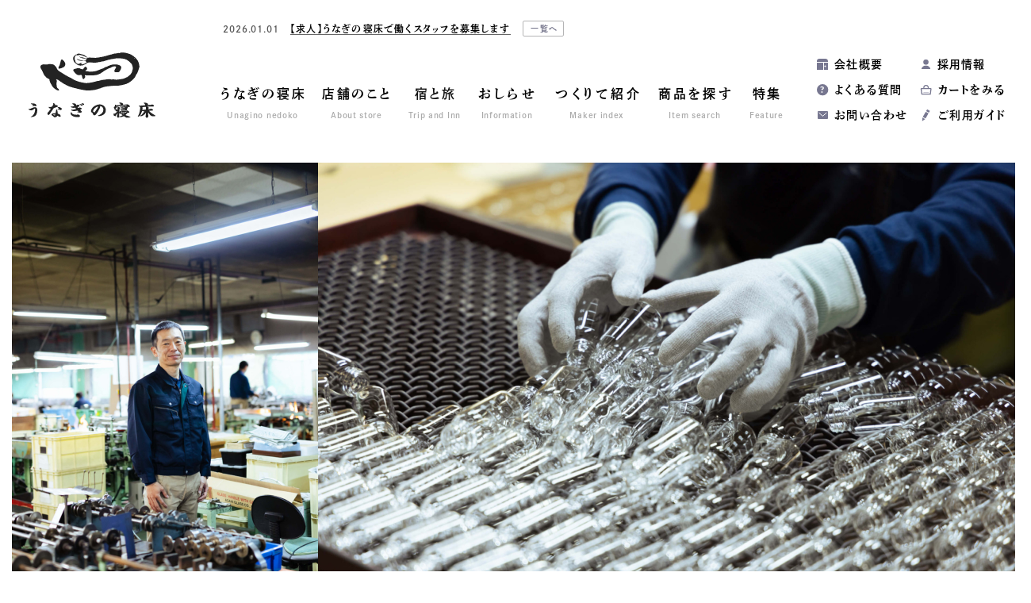

--- FILE ---
content_type: text/html; charset=UTF-8
request_url: https://unagino-nedoko.net/maker/35000/
body_size: 37247
content:
<!DOCTYPE html>
<html dir="ltr" lang="ja" prefix="og: http://ogp.me/ns#">
<head>
<!-- Google tag (gtag.js) -->
<script async src="https://www.googletagmanager.com/gtag/js?id=G-S2JV6EKKYH"></script>
<script>
  window.dataLayer = window.dataLayer || [];
  function gtag(){dataLayer.push(arguments);}
  gtag('js', new Date());

  gtag('config', 'G-S2JV6EKKYH');
</script>
<meta charset="utf-8">
<script>
let href = window.location.href;
if(href.match(/&utm_source/)){
	let replaced = href.replace(/&utm_source/g,'?utm_source');
	console.log(replaced);
	location.href=replaced;
};
</script>
<title>クライミング | つくりて | 地域文化商社 うなぎの寝床</title>
	<style>img:is([sizes="auto" i], [sizes^="auto," i]) { contain-intrinsic-size: 3000px 1500px }</style>
	
		<!-- All in One SEO 4.8.4.1 - aioseo.com -->
	<meta name="robots" content="max-image-preview:large" />
	<link rel="canonical" href="https://unagino-nedoko.net/maker/35000/" />
	<meta name="generator" content="All in One SEO (AIOSEO) 4.8.4.1" />
		<meta property="og:locale" content="ja_JP" />
		<meta property="og:site_name" content="地域文化商社 うなぎの寝床 | 福岡八女 通販・オンラインショップ" />
		<meta property="og:type" content="website" />
		<meta property="og:title" content="クライミング | つくりて | 地域文化商社 うなぎの寝床" />
		<meta property="og:url" content="https://unagino-nedoko.net/maker/35000/" />
		<meta name="twitter:card" content="summary" />
		<meta name="twitter:site" content="@_unaginonedoko" />
		<meta name="twitter:title" content="クライミング | つくりて | 地域文化商社 うなぎの寝床" />
		<script type="application/ld+json" class="aioseo-schema">
			{"@context":"https:\/\/schema.org","@graph":[{"@type":"BreadcrumbList","@id":"https:\/\/unagino-nedoko.net\/maker\/35000\/#breadcrumblist","itemListElement":[{"@type":"ListItem","@id":"https:\/\/unagino-nedoko.net#listItem","position":1,"name":"Home","item":"https:\/\/unagino-nedoko.net","nextItem":{"@type":"ListItem","@id":"https:\/\/unagino-nedoko.net\/maker\/#listItem","name":"\u4f5c\u308a\u624b"}},{"@type":"ListItem","@id":"https:\/\/unagino-nedoko.net\/maker\/#listItem","position":2,"name":"\u4f5c\u308a\u624b","item":"https:\/\/unagino-nedoko.net\/maker\/","nextItem":{"@type":"ListItem","@id":"https:\/\/unagino-nedoko.net\/maker\/tax_maker\/climbing\/#listItem","name":"\u30af\u30e9\u30a4\u30df\u30f3\u30b0"},"previousItem":{"@type":"ListItem","@id":"https:\/\/unagino-nedoko.net#listItem","name":"Home"}},{"@type":"ListItem","@id":"https:\/\/unagino-nedoko.net\/maker\/tax_maker\/climbing\/#listItem","position":3,"name":"\u30af\u30e9\u30a4\u30df\u30f3\u30b0","item":"https:\/\/unagino-nedoko.net\/maker\/tax_maker\/climbing\/","nextItem":{"@type":"ListItem","@id":"https:\/\/unagino-nedoko.net\/maker\/35000\/#listItem","name":"\u30af\u30e9\u30a4\u30df\u30f3\u30b0"},"previousItem":{"@type":"ListItem","@id":"https:\/\/unagino-nedoko.net\/maker\/#listItem","name":"\u4f5c\u308a\u624b"}},{"@type":"ListItem","@id":"https:\/\/unagino-nedoko.net\/maker\/35000\/#listItem","position":4,"name":"\u30af\u30e9\u30a4\u30df\u30f3\u30b0","previousItem":{"@type":"ListItem","@id":"https:\/\/unagino-nedoko.net\/maker\/tax_maker\/climbing\/#listItem","name":"\u30af\u30e9\u30a4\u30df\u30f3\u30b0"}}]},{"@type":"Organization","@id":"https:\/\/unagino-nedoko.net\/#organization","name":"\u5730\u57df\u6587\u5316\u5546\u793e \u3046\u306a\u304e\u306e\u5bdd\u5e8a","url":"https:\/\/unagino-nedoko.net\/","sameAs":["https:\/\/www.instagram.com\/unaginonedoko_onlineshop\/","https:\/\/www.youtube.com\/channel\/UCcnwTbNHSj-jdOo8yiDDamA"]},{"@type":"WebPage","@id":"https:\/\/unagino-nedoko.net\/maker\/35000\/#webpage","url":"https:\/\/unagino-nedoko.net\/maker\/35000\/","name":"\u30af\u30e9\u30a4\u30df\u30f3\u30b0 | \u3064\u304f\u308a\u3066 | \u5730\u57df\u6587\u5316\u5546\u793e \u3046\u306a\u304e\u306e\u5bdd\u5e8a","inLanguage":"ja","isPartOf":{"@id":"https:\/\/unagino-nedoko.net\/#website"},"breadcrumb":{"@id":"https:\/\/unagino-nedoko.net\/maker\/35000\/#breadcrumblist"},"datePublished":"2021-03-05T12:11:19+09:00","dateModified":"2023-05-09T16:31:20+09:00"},{"@type":"WebSite","@id":"https:\/\/unagino-nedoko.net\/#website","url":"https:\/\/unagino-nedoko.net\/","name":"\u5730\u57df\u6587\u5316\u5546\u793e \u3046\u306a\u304e\u306e\u5bdd\u5e8a","inLanguage":"ja","publisher":{"@id":"https:\/\/unagino-nedoko.net\/#organization"}}]}
		</script>
		<!-- All in One SEO -->

<link rel='stylesheet' id='wp-block-library-css' href='https://unagino-nedoko.net/wp/wp-includes/css/dist/block-library/style.min.css?ver=6.8.3' type='text/css' media='all' />
<style id='classic-theme-styles-inline-css' type='text/css'>
/*! This file is auto-generated */
.wp-block-button__link{color:#fff;background-color:#32373c;border-radius:9999px;box-shadow:none;text-decoration:none;padding:calc(.667em + 2px) calc(1.333em + 2px);font-size:1.125em}.wp-block-file__button{background:#32373c;color:#fff;text-decoration:none}
</style>
<style id='global-styles-inline-css' type='text/css'>
:root{--wp--preset--aspect-ratio--square: 1;--wp--preset--aspect-ratio--4-3: 4/3;--wp--preset--aspect-ratio--3-4: 3/4;--wp--preset--aspect-ratio--3-2: 3/2;--wp--preset--aspect-ratio--2-3: 2/3;--wp--preset--aspect-ratio--16-9: 16/9;--wp--preset--aspect-ratio--9-16: 9/16;--wp--preset--color--black: #000000;--wp--preset--color--cyan-bluish-gray: #abb8c3;--wp--preset--color--white: #ffffff;--wp--preset--color--pale-pink: #f78da7;--wp--preset--color--vivid-red: #cf2e2e;--wp--preset--color--luminous-vivid-orange: #ff6900;--wp--preset--color--luminous-vivid-amber: #fcb900;--wp--preset--color--light-green-cyan: #7bdcb5;--wp--preset--color--vivid-green-cyan: #00d084;--wp--preset--color--pale-cyan-blue: #8ed1fc;--wp--preset--color--vivid-cyan-blue: #0693e3;--wp--preset--color--vivid-purple: #9b51e0;--wp--preset--gradient--vivid-cyan-blue-to-vivid-purple: linear-gradient(135deg,rgba(6,147,227,1) 0%,rgb(155,81,224) 100%);--wp--preset--gradient--light-green-cyan-to-vivid-green-cyan: linear-gradient(135deg,rgb(122,220,180) 0%,rgb(0,208,130) 100%);--wp--preset--gradient--luminous-vivid-amber-to-luminous-vivid-orange: linear-gradient(135deg,rgba(252,185,0,1) 0%,rgba(255,105,0,1) 100%);--wp--preset--gradient--luminous-vivid-orange-to-vivid-red: linear-gradient(135deg,rgba(255,105,0,1) 0%,rgb(207,46,46) 100%);--wp--preset--gradient--very-light-gray-to-cyan-bluish-gray: linear-gradient(135deg,rgb(238,238,238) 0%,rgb(169,184,195) 100%);--wp--preset--gradient--cool-to-warm-spectrum: linear-gradient(135deg,rgb(74,234,220) 0%,rgb(151,120,209) 20%,rgb(207,42,186) 40%,rgb(238,44,130) 60%,rgb(251,105,98) 80%,rgb(254,248,76) 100%);--wp--preset--gradient--blush-light-purple: linear-gradient(135deg,rgb(255,206,236) 0%,rgb(152,150,240) 100%);--wp--preset--gradient--blush-bordeaux: linear-gradient(135deg,rgb(254,205,165) 0%,rgb(254,45,45) 50%,rgb(107,0,62) 100%);--wp--preset--gradient--luminous-dusk: linear-gradient(135deg,rgb(255,203,112) 0%,rgb(199,81,192) 50%,rgb(65,88,208) 100%);--wp--preset--gradient--pale-ocean: linear-gradient(135deg,rgb(255,245,203) 0%,rgb(182,227,212) 50%,rgb(51,167,181) 100%);--wp--preset--gradient--electric-grass: linear-gradient(135deg,rgb(202,248,128) 0%,rgb(113,206,126) 100%);--wp--preset--gradient--midnight: linear-gradient(135deg,rgb(2,3,129) 0%,rgb(40,116,252) 100%);--wp--preset--font-size--small: 13px;--wp--preset--font-size--medium: 20px;--wp--preset--font-size--large: 36px;--wp--preset--font-size--x-large: 42px;--wp--preset--spacing--20: 0.44rem;--wp--preset--spacing--30: 0.67rem;--wp--preset--spacing--40: 1rem;--wp--preset--spacing--50: 1.5rem;--wp--preset--spacing--60: 2.25rem;--wp--preset--spacing--70: 3.38rem;--wp--preset--spacing--80: 5.06rem;--wp--preset--shadow--natural: 6px 6px 9px rgba(0, 0, 0, 0.2);--wp--preset--shadow--deep: 12px 12px 50px rgba(0, 0, 0, 0.4);--wp--preset--shadow--sharp: 6px 6px 0px rgba(0, 0, 0, 0.2);--wp--preset--shadow--outlined: 6px 6px 0px -3px rgba(255, 255, 255, 1), 6px 6px rgba(0, 0, 0, 1);--wp--preset--shadow--crisp: 6px 6px 0px rgba(0, 0, 0, 1);}:where(.is-layout-flex){gap: 0.5em;}:where(.is-layout-grid){gap: 0.5em;}body .is-layout-flex{display: flex;}.is-layout-flex{flex-wrap: wrap;align-items: center;}.is-layout-flex > :is(*, div){margin: 0;}body .is-layout-grid{display: grid;}.is-layout-grid > :is(*, div){margin: 0;}:where(.wp-block-columns.is-layout-flex){gap: 2em;}:where(.wp-block-columns.is-layout-grid){gap: 2em;}:where(.wp-block-post-template.is-layout-flex){gap: 1.25em;}:where(.wp-block-post-template.is-layout-grid){gap: 1.25em;}.has-black-color{color: var(--wp--preset--color--black) !important;}.has-cyan-bluish-gray-color{color: var(--wp--preset--color--cyan-bluish-gray) !important;}.has-white-color{color: var(--wp--preset--color--white) !important;}.has-pale-pink-color{color: var(--wp--preset--color--pale-pink) !important;}.has-vivid-red-color{color: var(--wp--preset--color--vivid-red) !important;}.has-luminous-vivid-orange-color{color: var(--wp--preset--color--luminous-vivid-orange) !important;}.has-luminous-vivid-amber-color{color: var(--wp--preset--color--luminous-vivid-amber) !important;}.has-light-green-cyan-color{color: var(--wp--preset--color--light-green-cyan) !important;}.has-vivid-green-cyan-color{color: var(--wp--preset--color--vivid-green-cyan) !important;}.has-pale-cyan-blue-color{color: var(--wp--preset--color--pale-cyan-blue) !important;}.has-vivid-cyan-blue-color{color: var(--wp--preset--color--vivid-cyan-blue) !important;}.has-vivid-purple-color{color: var(--wp--preset--color--vivid-purple) !important;}.has-black-background-color{background-color: var(--wp--preset--color--black) !important;}.has-cyan-bluish-gray-background-color{background-color: var(--wp--preset--color--cyan-bluish-gray) !important;}.has-white-background-color{background-color: var(--wp--preset--color--white) !important;}.has-pale-pink-background-color{background-color: var(--wp--preset--color--pale-pink) !important;}.has-vivid-red-background-color{background-color: var(--wp--preset--color--vivid-red) !important;}.has-luminous-vivid-orange-background-color{background-color: var(--wp--preset--color--luminous-vivid-orange) !important;}.has-luminous-vivid-amber-background-color{background-color: var(--wp--preset--color--luminous-vivid-amber) !important;}.has-light-green-cyan-background-color{background-color: var(--wp--preset--color--light-green-cyan) !important;}.has-vivid-green-cyan-background-color{background-color: var(--wp--preset--color--vivid-green-cyan) !important;}.has-pale-cyan-blue-background-color{background-color: var(--wp--preset--color--pale-cyan-blue) !important;}.has-vivid-cyan-blue-background-color{background-color: var(--wp--preset--color--vivid-cyan-blue) !important;}.has-vivid-purple-background-color{background-color: var(--wp--preset--color--vivid-purple) !important;}.has-black-border-color{border-color: var(--wp--preset--color--black) !important;}.has-cyan-bluish-gray-border-color{border-color: var(--wp--preset--color--cyan-bluish-gray) !important;}.has-white-border-color{border-color: var(--wp--preset--color--white) !important;}.has-pale-pink-border-color{border-color: var(--wp--preset--color--pale-pink) !important;}.has-vivid-red-border-color{border-color: var(--wp--preset--color--vivid-red) !important;}.has-luminous-vivid-orange-border-color{border-color: var(--wp--preset--color--luminous-vivid-orange) !important;}.has-luminous-vivid-amber-border-color{border-color: var(--wp--preset--color--luminous-vivid-amber) !important;}.has-light-green-cyan-border-color{border-color: var(--wp--preset--color--light-green-cyan) !important;}.has-vivid-green-cyan-border-color{border-color: var(--wp--preset--color--vivid-green-cyan) !important;}.has-pale-cyan-blue-border-color{border-color: var(--wp--preset--color--pale-cyan-blue) !important;}.has-vivid-cyan-blue-border-color{border-color: var(--wp--preset--color--vivid-cyan-blue) !important;}.has-vivid-purple-border-color{border-color: var(--wp--preset--color--vivid-purple) !important;}.has-vivid-cyan-blue-to-vivid-purple-gradient-background{background: var(--wp--preset--gradient--vivid-cyan-blue-to-vivid-purple) !important;}.has-light-green-cyan-to-vivid-green-cyan-gradient-background{background: var(--wp--preset--gradient--light-green-cyan-to-vivid-green-cyan) !important;}.has-luminous-vivid-amber-to-luminous-vivid-orange-gradient-background{background: var(--wp--preset--gradient--luminous-vivid-amber-to-luminous-vivid-orange) !important;}.has-luminous-vivid-orange-to-vivid-red-gradient-background{background: var(--wp--preset--gradient--luminous-vivid-orange-to-vivid-red) !important;}.has-very-light-gray-to-cyan-bluish-gray-gradient-background{background: var(--wp--preset--gradient--very-light-gray-to-cyan-bluish-gray) !important;}.has-cool-to-warm-spectrum-gradient-background{background: var(--wp--preset--gradient--cool-to-warm-spectrum) !important;}.has-blush-light-purple-gradient-background{background: var(--wp--preset--gradient--blush-light-purple) !important;}.has-blush-bordeaux-gradient-background{background: var(--wp--preset--gradient--blush-bordeaux) !important;}.has-luminous-dusk-gradient-background{background: var(--wp--preset--gradient--luminous-dusk) !important;}.has-pale-ocean-gradient-background{background: var(--wp--preset--gradient--pale-ocean) !important;}.has-electric-grass-gradient-background{background: var(--wp--preset--gradient--electric-grass) !important;}.has-midnight-gradient-background{background: var(--wp--preset--gradient--midnight) !important;}.has-small-font-size{font-size: var(--wp--preset--font-size--small) !important;}.has-medium-font-size{font-size: var(--wp--preset--font-size--medium) !important;}.has-large-font-size{font-size: var(--wp--preset--font-size--large) !important;}.has-x-large-font-size{font-size: var(--wp--preset--font-size--x-large) !important;}
:where(.wp-block-post-template.is-layout-flex){gap: 1.25em;}:where(.wp-block-post-template.is-layout-grid){gap: 1.25em;}
:where(.wp-block-columns.is-layout-flex){gap: 2em;}:where(.wp-block-columns.is-layout-grid){gap: 2em;}
:root :where(.wp-block-pullquote){font-size: 1.5em;line-height: 1.6;}
</style>
<style id='akismet-widget-style-inline-css' type='text/css'>

			.a-stats {
				--akismet-color-mid-green: #357b49;
				--akismet-color-white: #fff;
				--akismet-color-light-grey: #f6f7f7;

				max-width: 350px;
				width: auto;
			}

			.a-stats * {
				all: unset;
				box-sizing: border-box;
			}

			.a-stats strong {
				font-weight: 600;
			}

			.a-stats a.a-stats__link,
			.a-stats a.a-stats__link:visited,
			.a-stats a.a-stats__link:active {
				background: var(--akismet-color-mid-green);
				border: none;
				box-shadow: none;
				border-radius: 8px;
				color: var(--akismet-color-white);
				cursor: pointer;
				display: block;
				font-family: -apple-system, BlinkMacSystemFont, 'Segoe UI', 'Roboto', 'Oxygen-Sans', 'Ubuntu', 'Cantarell', 'Helvetica Neue', sans-serif;
				font-weight: 500;
				padding: 12px;
				text-align: center;
				text-decoration: none;
				transition: all 0.2s ease;
			}

			/* Extra specificity to deal with TwentyTwentyOne focus style */
			.widget .a-stats a.a-stats__link:focus {
				background: var(--akismet-color-mid-green);
				color: var(--akismet-color-white);
				text-decoration: none;
			}

			.a-stats a.a-stats__link:hover {
				filter: brightness(110%);
				box-shadow: 0 4px 12px rgba(0, 0, 0, 0.06), 0 0 2px rgba(0, 0, 0, 0.16);
			}

			.a-stats .count {
				color: var(--akismet-color-white);
				display: block;
				font-size: 1.5em;
				line-height: 1.4;
				padding: 0 13px;
				white-space: nowrap;
			}
		
</style>
<link rel='stylesheet' id='tablepress-default-css' href='https://unagino-nedoko.net/wp/wp-content/plugins/tablepress/css/build/default.css?ver=3.1.3' type='text/css' media='all' />
<link rel="https://api.w.org/" href="https://unagino-nedoko.net/wp-json/" /><link rel="EditURI" type="application/rsd+xml" title="RSD" href="https://unagino-nedoko.net/wp/xmlrpc.php?rsd" />
<link rel='shortlink' href='https://unagino-nedoko.net/?p=35000' />
<link rel="alternate" title="oEmbed (JSON)" type="application/json+oembed" href="https://unagino-nedoko.net/wp-json/oembed/1.0/embed?url=https%3A%2F%2Funagino-nedoko.net%2Fmaker%2F35000%2F" />
<link rel="alternate" title="oEmbed (XML)" type="text/xml+oembed" href="https://unagino-nedoko.net/wp-json/oembed/1.0/embed?url=https%3A%2F%2Funagino-nedoko.net%2Fmaker%2F35000%2F&#038;format=xml" />
	<script>
		let ajaxUrl = 'https://unagino-nedoko.net/wp/wp-admin/admin-ajax.php';
	</script>
<meta name="referrer" content="no-referrer-when-downgrade">
<meta http-equiv="X-UA-Compatible" content="IE=edge">
<meta name="viewport" content="width=1300, user-scalable=yes">
<meta name="format-detection" content="telephone=no">
<link rel="alternate" type="application/rss+xml" title="RSS 2.0" href="https://unagino-nedoko.net/feed">
<link rel="alternate" type="text/xml" title="RSS .92" href="https://unagino-nedoko.net/feed/rss">
<link rel="alternate" type="application/atom+xml" title="Atom 1.0" href="https://unagino-nedoko.net/feed/atom">
<link rel="alternate" type="application/rss+xml" title="RSS" href="https://unagino-nedoko.net/index.rdf">
<link rel="icon" href="https://unagino-nedoko.net/wp/wp-content/themes/unagino-nedoko8/img/icon/favicon.ico" type="image/vnd.microsoft.icon">
<link rel="shortcut icon" href="https://unagino-nedoko.net/wp/wp-content/themes/unagino-nedoko8/img/icon/favicon.ico">
<link rel="apple-touch-icon" href="https://unagino-nedoko.net/wp/wp-content/themes/unagino-nedoko8/img/icon/apple-touch-icon.png">
<link rel="icon" href="https://unagino-nedoko.net/wp/wp-content/themes/unagino-nedoko8/img/icon/android-touch-icon.png">
<script src="https://unagino-nedoko.net/wp/wp-content/themes/unagino-nedoko8/js/jquery.min.js" defer></script>
<link rel="stylesheet" href="https://unagino-nedoko.net/wp/wp-content/themes/unagino-nedoko8/css/reset.css">
<link rel="stylesheet" href="https://unagino-nedoko.net/wp/wp-content/themes/unagino-nedoko8/style.css?202601190331">
<link rel="stylesheet" href="https://unagino-nedoko.net/wp/wp-content/themes/unagino-nedoko8/css/maker.css?202601190331">
<link rel="stylesheet" href="https://unagino-nedoko.net/wp/wp-content/themes/unagino-nedoko8/css/slick.css">
<meta property="og:locale" content="ja_JP">
<meta property="fb:admins" content="">

<meta property='og:image' content="https://unagino-nedoko.net/wp/wp-content/uploads/2021/03/crimbing20211228web-043-528x340.jpg">
<meta property='og:description' content="1937年、外国航路線の機関長として世界中を回っていた創業者がドイツで見聞きした度量衡を日本にも広めたいとの思いから、クライミングの前身となる濱地製作所を八幡市（現北九州市）に設立し、ガラス製体積計を主に、度量衡器や機械工具、理化学用硝子器などを作り始めました。現在は、1945年に第二次世界大戦を機に疎開した瀬高町（現みやま市）と筑後市に工場を構えています。円筒系のガラスの加工を得意とするクライミングは設立から80年程経つ現在でも、学校の理科室や研究施設などで使われるメスシリンダーやピペットなどのガラス製体積計を中心に製造しています。機械加工を取り入れた製造ラインと、1点モノのオーダーに対応できる職人の製造ラインを持ち、特殊な形状や精密さに応えられる高いガラス成形加工技術を有しています。2016年には創業時の兄弟会社で板硝子の加工が得意なダイワテック㈱と合併し、加工の幅を広げ、グローバル化を視野にモノづくりを行っています。
">
<meta name="description" content="1937年、外国航路線の機関長として世界中を回っていた創業者がドイツで見聞きした度量衡を日本にも広めたいとの思いから、クライミングの前身となる濱地製作所を八幡市（現北九州市）に設立し、ガラス製体積計を主に、度量衡器や機械工具、理化学用硝子器などを作り始めました。現在は、1945年に第二次世界大戦を機に疎開した瀬高町（現みやま市）と筑後市に工場を構えています。円筒系のガラスの加工を得意とするクライミングは設立から80年程経つ現在でも、学校の理科室や研究施設などで使われるメスシリンダーやピペットなどのガラス製体積計を中心に製造しています。機械加工を取り入れた製造ラインと、1点モノのオーダーに対応できる職人の製造ラインを持ち、特殊な形状や精密さに応えられる高いガラス成形加工技術を有しています。2016年には創業時の兄弟会社で板硝子の加工が得意なダイワテック㈱と合併し、加工の幅を広げ、グローバル化を視野にモノづくりを行っています。
">

<script>
  (function(d) {
    var config = {
      kitId: 'gqp1jsf',
      scriptTimeout: 3000,
      async: true
    },
    h=d.documentElement,t=setTimeout(function(){h.className=h.className.replace(/\bwf-loading\b/g,"")+" wf-inactive";},config.scriptTimeout),tk=d.createElement("script"),f=false,s=d.getElementsByTagName("script")[0],a;h.className+=" wf-loading";tk.src='https://use.typekit.net/'+config.kitId+'.js';tk.async=true;tk.onload=tk.onreadystatechange=function(){a=this.readyState;if(f||a&&a!="complete"&&a!="loaded")return;f=true;clearTimeout(t);try{Typekit.load(config)}catch(e){}};s.parentNode.insertBefore(tk,s)
  })(document);
</script>
</head>

<body id="maker" class="single pc">
<div id="wrap">


<header>
	<div class="header-inner clearfix">
		<div class="logo">
			<a href="https://unagino-nedoko.net" title="トップページ"><img class="lazy lazyload" src="https://unagino-nedoko.net/wp/wp-content/themes/unagino-nedoko8/img/share/lazyload.png" data-src="https://unagino-nedoko.net/wp/wp-content/themes/unagino-nedoko8/img/share/logo.svg" alt="うなぎの寝床"></a>
					</div>
				
<div class="news-header font-min ">
		
	<div class="slider-news">
						<article class="inner">
			<a href="https://unagino-nedoko.net/archives/55295/" title="【求人】うなぎの寝床で働くスタッフを募集します">				
								<div>
					<time class="font-en-u">2026.01.01</time>
					<h2 class="title font-mg">【求人】うなぎの寝床で働くスタッフを募集します</h2>
				</div>
			</a>
						<a class="index" href="https://unagino-nedoko.net/news" title="お知らせ一覧">一覧へ</a>
					</article>
					</div>
</div>

		<nav class="gnav font-min">
	<ul class="clearfix">
		<li><a href="https://unagino-nedoko.net/about" title="うなぎの寝床"><strong>うなぎの寝床</strong><em>Unagino nedoko</em></a></li>
		<li><a href="https://unagino-nedoko.net/store" title="店舗のこと"><strong>店舗のこと</strong><em>About store</em></a></li>
		
		<li class="btn-mnav">
			<span class="parent"><strong>宿と旅</strong><em>Trip and Inn</em></span>
			<div class="mnav-wrap">
				<div class="mnav">
					<dl>
						<dd>
							<ul>
								<li><a class="let" href="https://unagino-nedoko.net/accommodation" title="Craft Inn 手 [té] ">Craft Inn 手 [té] </a></li>
								<li><a href="https://unagino-nedoko.net/tourism" title="ツーリズム">ツーリズム</a></li>
							</ul>
						</dd>
					</dl>
				</div>
			</div>
		</li>
		
		<li class="btn-mnav">
			<a class="parent" href="https://unagino-nedoko.net/news" title="おしらせ"><strong>おしらせ</strong><em>Information</em></a>
			<div class="mnav-wrap mnav-sns">
				<div class="mnav clearfix">
					<dl>
						<dt><a href="https://unagino-nedoko.net/event" title="企画展">企画展</a></dt>
					</dl>
					<dl>
						<dt><a href="https://unagino-nedoko.net/news" title="おしらせ">おしらせ一覧</a></dt>
						<dd>
							<ul>
									<li class="cat-item cat-item-4771"><a href="https://unagino-nedoko.net/archives/category/product/">商品紹介</a>
</li>
	<li class="cat-item cat-item-300"><a href="https://unagino-nedoko.net/archives/category/column/">コラム</a>
</li>
	<li class="cat-item cat-item-1"><a href="https://unagino-nedoko.net/archives/category/news/">ニュース</a>
</li>
	<li class="cat-item cat-item-415"><a href="https://unagino-nedoko.net/archives/category/media/">メディア掲載</a>
</li>
	<li class="cat-item cat-item-4985"><a href="https://unagino-nedoko.net/archives/category/press-release/">プレスリリース</a>
</li>
							</ul>
						</dd>
					</dl>
				</div>
			</div>
		</li>
		<li class="btn-mnav">
			<a class="parent" href="https://unagino-nedoko.net/maker" title="つくりて紹介"><strong>つくりて紹介</strong><em>Maker index</em></a>
			<div class="mnav-wrap">
				<div class="mnav">
					<dl>
						<dd>
							<ul>
								<li><a href="https://unagino-nedoko.net/maker/" title="つくりて一覧">つくりて一覧</a></li>
																<li><a href="https://unagino-nedoko.net/maker/tax_maker_area/kyushu/" title="九州・沖縄">九州・沖縄</a></li>
																<li><a href="https://unagino-nedoko.net/maker/tax_maker_area/japan/" title="日本国内（九州以外）">日本国内（九州以外）</a></li>
																<li><a href="https://unagino-nedoko.net/maker/tax_maker_area/overseas/" title="海外">海外</a></li>
															</ul>
						</dd>
					</dl>
				</div>
			</div>
		</li>
		<li><a href="https://unagino-nedoko.net/product" title="商品を探す"><strong>商品を探す</strong><em>Item search</em></a></li>
		<li><a href="https://unagino-nedoko.net/feature" title="特集"><strong>特集</strong><em>Feature</em></a></li>
	</ul>
</nav>		<nav class="snav font-min">
	<ul class="clearfix">
		<li><a href="https://unagino-nedoko.net/company" title="会社概要">会社概要</a></li>
<!-- 		<li><a href="https://members.shop-pro.jp/?mode=members_regi&shop_id=PA01180472" title="会員登録">会員登録</a></li> -->
<!-- 		<li><a href="https://unagino-nedoko.net/archives/36536/" title="採用情報">採用情報</a></li> -->
				<li><a href="https://unagino-nedoko.net/archives/55295/">採用情報</a></li>
				<li><a href="https://unagino-nedoko.net/faq" title="よくある質問">よくある質問</a></li>
		<li><a href="https://unagi-nedoko.shop-pro.jp/cart/" title="カートをみる">カートをみる</a></li>
		<li><a href="https://unagino-nedoko.net/contact" title="お問い合わせ">お問い合わせ</a></li>
		<li><a href="https://unagino-nedoko.net/shopping-guide" title="ご利用ガイド">ご利用ガイド</a></li>
	</ul>
</nav>			</div>
</header>

<main id="mainContents">


<div id="makerContents" class="single ">
<div class="contents-wrap clearfix">



<div class="maker-title clearfix">
		<div class="maker-profile">
		<img src="https://unagino-nedoko.net/wp/wp-content/uploads/2021/03/crimbing20211228web-055-772x1140.jpg" decoding="async" alt="クライミング"></figure>
	</div>
	<div class="maker-slide">
		<div class="slider-img slider-dot">
									<div class="inner"><img src="https://unagino-nedoko.net/wp/wp-content/uploads/2021/03/crimbing20211228web-043-1768x1140.jpg" decoding="async" alt="クライミング"></div>
						<div class="inner"><img src="https://unagino-nedoko.net/wp/wp-content/uploads/2021/03/crimbing20211228web-009-1768x1140.jpg" decoding="async" alt="クライミング"></div>
						<div class="inner"><img src="https://unagino-nedoko.net/wp/wp-content/uploads/2021/03/crimbing20211228web-016-1768x1140.jpg" decoding="async" alt="クライミング"></div>
						<div class="inner"><img src="https://unagino-nedoko.net/wp/wp-content/uploads/2021/03/crimbing20211228web-026-1768x1140.jpg" decoding="async" alt="クライミング"></div>
						<div class="inner"><img src="https://unagino-nedoko.net/wp/wp-content/uploads/2021/03/crimbing20211228web-005-1768x1140.jpg" decoding="async" alt="クライミング"></div>
						<div class="inner"><img src="https://unagino-nedoko.net/wp/wp-content/uploads/2021/03/crimbing20211228web-012-1768x1140.jpg" decoding="async" alt="クライミング"></div>
						<div class="inner"><img src="https://unagino-nedoko.net/wp/wp-content/uploads/2021/03/crimbing20211228web-001-1768x1140.jpg" decoding="async" alt="クライミング"></div>
								</div>
	</div>
		<div class="nav-back font-min">
		<ul>
			<li><a href="https://unagino-nedoko.net/maker/" title="つくりて一覧"><span>つくりて一覧</span></a></li>
		</ul>
	</div>
</div>

<div class="maker-wrap clearfix">

<div class="maker-detail height">
	<div class="title font-min">
		<h1>クライミング</h1>
		<div class="genre">（<span>ガラス製体積計製造</span><i class="slash">/</i><span>福岡県</span><i class="dot">・</i><span>みやま市</span>）</div>
	</div>
	<div class="link"><a href="https://www.climbing-web.com/" target="_blank" rel="noopener" title="https://www.climbing-web.com/">https://www.climbing-web.com/</a></div>	
			<div class="btn-color font-min "><a href="https://unagino-nedoko.net/product/tax_maker/climbing" title="クライミングの商品一覧へ">商品一覧へ</a></div>
	
	
	<div class="outline"><p>1937年、外国航路線の機関長として世界中を回っていた創業者がドイツで見聞きした度量衡を日本にも広めたいとの思いから、クライミングの前身となる濱地製作所を八幡市（現北九州市）に設立し、ガラス製体積計を主に、度量衡器や機械工具、理化学用硝子器などを作り始めました。現在は、1945年に第二次世界大戦を機に疎開した瀬高町（現みやま市）と筑後市に工場を構えています。円筒系のガラスの加工を得意とするクライミングは設立から80年程経つ現在でも、学校の理科室や研究施設などで使われるメスシリンダーやピペットなどのガラス製体積計を中心に製造しています。機械加工を取り入れた製造ラインと、1点モノのオーダーに対応できる職人の製造ラインを持ち、特殊な形状や精密さに応えられる高いガラス成形加工技術を有しています。2016年には創業時の兄弟会社で板硝子の加工が得意なダイワテック㈱と合併し、加工の幅を広げ、グローバル化を視野にモノづくりを行っています。</p>
</div>


	<div class="maker-block">
		</div><!-- /.item-block -->
	
	<div class="tourism-bnr font-min">
		<a href="https://unagino-nedoko.net/feature/25045/" target="_blank" rel="noopener" title="【#1】 ガラスってなんだっけ？">
		<h3>うなDIGTIONARY</h3>	<div>
						<figure><img src="https://unagino-nedoko.net/wp/wp-content/uploads/2020/06/m00084_slide5-256x170.jpg" srcset="https://unagino-nedoko.net/wp/wp-content/uploads/2020/06/m00084_slide5-512x340.jpg 2x" alt="【#1】 ガラスってなんだっけ？"></figure>
				<div class="txt">
			<h2>【#1】 ガラスってなんだっけ？</h2>			<p>グラスや窓、ビン、メガネ、電球など身の回りにはいろいろな形をしたガラスがあります。一様にガラスと呼ばれますが、それぞれに種類があり、特徴が異なります。ガラスは身近なものではありますが、何からできているのか、どういう種類があるのかなどを意識することはなかなか少ないのでないでしょうか。今回は、うなぎの寝床で扱っているガラス製品やつくり手を通して、ガラスについて考えてみたいと思います。</p>			
					</div>
	</div>
		</a>
	</div>
</div>


<div class="maker-item height">
			<h2 class="font-min"><span>商品一覧</span></h2>
	<div class="product-list">
				<article class="font-min"><a href="https://unagino-nedoko.net/product/174329345/" title="どっしりンダー 50ml">
	<figure>
			<img class="lazy lazyload" src="https://unagino-nedoko.net/wp/wp-content/themes/unagino-nedoko8/img/share/lazyload.png" data-src="https://unagino-nedoko.net/wp/wp-content/uploads/2023/05/f5412cf274c59a9cf57e00fce5a17128-320x215.jpg" data-srcset="https://unagino-nedoko.net/wp/wp-content/uploads/2023/05/f5412cf274c59a9cf57e00fce5a17128-640x430.jpg 2x" decoding="async" alt="どっしりンダー 50ml">
		</figure>
	<div class="txt-set">		
		<h2 class="font-min ">どっしりンダー 50ml</h2>
				<h3 class="font-min ">メスシリンダー型のグラス <br />
目盛りでピッタリ、料理や飲み物づくりに </h3>
				<div class="price"><strong>
			<script type='text/javascript' src='https://unagi-nedoko.shop-pro.jp/?mode=cartjs&pid=174329345&style=standard&name=n&img=n&expl=n&stock=n&price=y&inq=n&sk=n' charset='euc-jp'></script></strong>
		</div>
		<div class="ico">
				<i class="soldout">在庫なし</i>
		</div>
	</div>
</a></article>				<article class="font-min"><a href="https://unagino-nedoko.net/product/174329346/" title="どっしりンダー 100ml">
	<figure>
			<img class="lazy lazyload" src="https://unagino-nedoko.net/wp/wp-content/themes/unagino-nedoko8/img/share/lazyload.png" data-src="https://unagino-nedoko.net/wp/wp-content/uploads/2023/05/48221096782ff49e05b4ece1ed5a3c7f-320x215.jpg" data-srcset="https://unagino-nedoko.net/wp/wp-content/uploads/2023/05/48221096782ff49e05b4ece1ed5a3c7f-640x430.jpg 2x" decoding="async" alt="どっしりンダー 100ml">
		</figure>
	<div class="txt-set">		
		<h2 class="font-min ">どっしりンダー 100ml</h2>
				<h3 class="font-min ">メスシリンダー型のグラス <br />
目盛りでピッタリ、料理や飲み物づくりに </h3>
				<div class="price"><strong>
			<script type='text/javascript' src='https://unagi-nedoko.shop-pro.jp/?mode=cartjs&pid=174329346&style=standard&name=n&img=n&expl=n&stock=n&price=y&inq=n&sk=n' charset='euc-jp'></script></strong>
		</div>
		<div class="ico">
				<i class="soldout">在庫なし</i>
		</div>
	</div>
</a></article>				<article class="font-min"><a href="https://unagino-nedoko.net/product/174329347/" title="どっしりンダー 250ml">
	<figure>
			<img class="lazy lazyload" src="https://unagino-nedoko.net/wp/wp-content/themes/unagino-nedoko8/img/share/lazyload.png" data-src="https://unagino-nedoko.net/wp/wp-content/uploads/2023/05/848f2a68f31b13bde33bab2ff8a2f5ad-320x215.jpg" data-srcset="https://unagino-nedoko.net/wp/wp-content/uploads/2023/05/848f2a68f31b13bde33bab2ff8a2f5ad-640x430.jpg 2x" decoding="async" alt="どっしりンダー 250ml">
		</figure>
	<div class="txt-set">		
		<h2 class="font-min ">どっしりンダー 250ml</h2>
				<h3 class="font-min ">メスシリンダー型のグラス <br />
目盛りでピッタリ、料理や飲み物づくりに </h3>
				<div class="price"><strong>
			<script type='text/javascript' src='https://unagi-nedoko.shop-pro.jp/?mode=cartjs&pid=174329347&style=standard&name=n&img=n&expl=n&stock=n&price=y&inq=n&sk=n' charset='euc-jp'></script></strong>
		</div>
		<div class="ico">
				<i class="soldout">在庫なし</i>
		</div>
	</div>
</a></article>				<article class="font-min"><a href="https://unagino-nedoko.net/product/174329348/" title="どっしりンダー 500ml">
	<figure>
			<img class="lazy lazyload" src="https://unagino-nedoko.net/wp/wp-content/themes/unagino-nedoko8/img/share/lazyload.png" data-src="https://unagino-nedoko.net/wp/wp-content/uploads/2023/05/f0437260cde62d7d59e0868e431bbd19-320x215.jpg" data-srcset="https://unagino-nedoko.net/wp/wp-content/uploads/2023/05/f0437260cde62d7d59e0868e431bbd19-640x430.jpg 2x" decoding="async" alt="どっしりンダー 500ml">
		</figure>
	<div class="txt-set">		
		<h2 class="font-min ">どっしりンダー 500ml</h2>
				<h3 class="font-min ">メスシリンダー型のグラス <br />
目盛りでピッタリ、料理や飲み物づくりに </h3>
				<div class="price"><strong>
			<script type='text/javascript' src='https://unagi-nedoko.shop-pro.jp/?mode=cartjs&pid=174329348&style=standard&name=n&img=n&expl=n&stock=n&price=y&inq=n&sk=n' charset='euc-jp'></script></strong>
		</div>
		<div class="ico">
				<i class="soldout">在庫なし</i>
		</div>
	</div>
</a></article>				<article class="font-min"><a href="https://unagino-nedoko.net/product/174329349/" title="硝子徳利 1合">
	<figure>
			<img class="lazy lazyload" src="https://unagino-nedoko.net/wp/wp-content/themes/unagino-nedoko8/img/share/lazyload.png" data-src="https://unagino-nedoko.net/wp/wp-content/uploads/2023/05/c9f309893f90ae34ab967bb47e97ae41-320x215.jpg" data-srcset="https://unagino-nedoko.net/wp/wp-content/uploads/2023/05/c9f309893f90ae34ab967bb47e97ae41-640x430.jpg 2x" decoding="async" alt="硝子徳利 1合">
		</figure>
	<div class="txt-set">		
		<h2 class="font-min ">硝子徳利 1合</h2>
				<h3 class="font-min ">徳利型のガラス体積計 <br />
酔ってもきっちり測れちゃう </h3>
				<div class="price"><strong>
			<script type='text/javascript' src='https://unagi-nedoko.shop-pro.jp/?mode=cartjs&pid=174329349&style=standard&name=n&img=n&expl=n&stock=n&price=y&inq=n&sk=n' charset='euc-jp'></script></strong>
		</div>
		<div class="ico">
				<i class="soldout">在庫なし</i>
		</div>
	</div>
</a></article>			</div>
		<div class="btn-color font-min"><a href="https://unagino-nedoko.net/product/tax_maker/climbing" title="クライミングの商品一覧へ">クライミングの商品一覧へ</a></div>
	</div>

</div><!-- /.maker-wrap -->


<div class="other-maker maker-list-wrap font-min">
	<h2>
		<strong>福岡県のつくりて</strong>
		<em>全110社</em>
	</h2>
	<div class="maker-list clearfix">
										<article>
		
	<div class="title">			
				<div class="area"><span>福岡県</span><i>・</i><span>広川町</span></div>
						<h3><a href="https://unagino-nedoko.net/maker/2639/" title="藍染絣工房の紹介">藍染絣工房</a></h3>
						<div class="genre"><span>織物・久留米絣</span></div>
					</div>
	
		<figure><a href="https://unagino-nedoko.net/maker/2639/" title="藍染絣工房の紹介">
						<img class="lazy lazyload" src="https://unagino-nedoko.net/wp/wp-content/themes/unagino-nedoko8/img/share/lazyload.png" data-src="https://unagino-nedoko.net/wp/wp-content/uploads/2020/06/m00008_profile-115x170.jpg" data-srcset="https://unagino-nedoko.net/wp/wp-content/uploads/2020/06/m00008_profile-230x340.jpg 2x" decoding="async" alt="藍染絣工房">
		<img class="lazy lazyload" src="https://unagino-nedoko.net/wp/wp-content/themes/unagino-nedoko8/img/share/lazyload.png" data-src="https://unagino-nedoko.net/wp/wp-content/uploads/2022/08/yamamuraweb20211209-014-264x170.jpg" data-srcset="https://unagino-nedoko.net/wp/wp-content/uploads/2022/08/yamamuraweb20211209-014-528x340.jpg 2x" decoding="async" alt="藍染絣工房">
			</a></figure>
	<p>藍染絣工房は1891年創業。現在4代目の山村健さん。天然藍染手織りの絣を手掛け、美しい藍色のグラデーションとモダンな幾何学模様が特徴の工房です。先代の時代195…</p>
		
		<div class="btn-set">
		<div class="btn-color"><a href="https://unagino-nedoko.net/product/tax_maker/aizome" title="藍染絣工房の商品一覧">商品一覧</a></div>
		<div class="btn-color"><a href="https://unagino-nedoko.net/maker/2639/" title="藍染絣工房の紹介">つくりて紹介</a></div>
	</div>
	</article>																<article>
		
	<div class="title">			
				<div class="area"><span>福岡県</span><i>・</i><span>筑後市</span></div>
						<h3><a href="https://unagino-nedoko.net/maker/39806/" title="オーラテックの紹介">オーラテック</a></h3>
						<div class="genre"><span>マイクロバブル専業メーカー</span></div>
					</div>
	
		<figure><a href="https://unagino-nedoko.net/maker/39806/" title="オーラテックの紹介">
						<img class="lazy lazyload" src="https://unagino-nedoko.net/wp/wp-content/themes/unagino-nedoko8/img/share/lazyload.png" data-src="https://unagino-nedoko.net/wp/wp-content/uploads/2022/01/auretec20220615web-016-115x170.jpg" data-srcset="https://unagino-nedoko.net/wp/wp-content/uploads/2022/01/auretec20220615web-016-230x340.jpg 2x" decoding="async" alt="オーラテック">
		<img class="lazy lazyload" src="https://unagino-nedoko.net/wp/wp-content/themes/unagino-nedoko8/img/share/lazyload.png" data-src="https://unagino-nedoko.net/wp/wp-content/uploads/2022/01/auretec20220615web-007-264x170.jpg" data-srcset="https://unagino-nedoko.net/wp/wp-content/uploads/2022/01/auretec20220615web-007-528x340.jpg 2x" decoding="async" alt="オーラテック">
			</a></figure>
	<p>株式会社オーラテックは、幼少期の澄みきった川の風景を取り戻したいという想いをもつ柳川市出身の代表取締役江口さんが、小さな泡で水が綺麗になるという「マイクロバブル…</p>
		
		<div class="btn-set">
		<div class="btn-color"><a href="https://unagino-nedoko.net/product/tax_maker/aura-tec" title="オーラテックの商品一覧">商品一覧</a></div>
		<div class="btn-color"><a href="https://unagino-nedoko.net/maker/39806/" title="オーラテックの紹介">つくりて紹介</a></div>
	</div>
	</article>								<article>
		
	<div class="title">			
				<div class="area"><span>福岡県</span><i>・</i><span>八女市</span></div>
						<h3><a href="https://unagino-nedoko.net/maker/2637/" title="馬場水車場の紹介">馬場水車場</a></h3>
						<div class="genre"><span>線香製粉所</span></div>
					</div>
	
		<figure><a href="https://unagino-nedoko.net/maker/2637/" title="馬場水車場の紹介">
						<img class="lazy lazyload" src="https://unagino-nedoko.net/wp/wp-content/themes/unagino-nedoko8/img/share/lazyload.png" data-src="https://unagino-nedoko.net/wp/wp-content/uploads/2020/06/m00006_profile-115x170.jpg" data-srcset="https://unagino-nedoko.net/wp/wp-content/uploads/2020/06/m00006_profile-230x340.jpg 2x" decoding="async" alt="馬場水車場">
		<img class="lazy lazyload" src="https://unagino-nedoko.net/wp/wp-content/themes/unagino-nedoko8/img/share/lazyload.png" data-src="https://unagino-nedoko.net/wp/wp-content/uploads/2020/06/m00006_slide1-264x170.jpg" data-srcset="https://unagino-nedoko.net/wp/wp-content/uploads/2020/06/m00006_slide1-528x340.jpg 2x" decoding="async" alt="馬場水車場">
			</a></figure>
	<p>福岡県八女地域は杉山が多く杉林業の盛んな地域です。その副産物として線香作りが盛んに行なわれていました。線香工場である馬場水車場は1918年（大正7年）に地元の有…</p>
		
		<div class="btn-set">
		<div class="btn-color"><a href="https://unagino-nedoko.net/product/tax_maker/baba" title="馬場水車場の商品一覧">商品一覧</a></div>
		<div class="btn-color"><a href="https://unagino-nedoko.net/maker/2637/" title="馬場水車場の紹介">つくりて紹介</a></div>
	</div>
	</article>												<article>
		
	<div class="title">			
				<div class="area"><span>福岡県</span><i>・</i><span>八女市</span></div>
						<h3><a href="https://unagino-nedoko.net/maker/45041/" title="近松辰雄商店の紹介">近松辰雄商店</a></h3>
						<div class="genre"><span>八女福島仏壇 漆塗・箔押</span></div>
					</div>
	
		<figure><a href="https://unagino-nedoko.net/maker/45041/" title="近松辰雄商店の紹介">
						<img class="lazy lazyload" src="https://unagino-nedoko.net/wp/wp-content/themes/unagino-nedoko8/img/share/lazyload.png" data-src="https://unagino-nedoko.net/wp/wp-content/uploads/2022/12/chikamatsu202201014web-024-1-115x170.jpg" data-srcset="https://unagino-nedoko.net/wp/wp-content/uploads/2022/12/chikamatsu202201014web-024-1-230x340.jpg 2x" decoding="async" alt="近松辰雄商店">
		<img class="lazy lazyload" src="https://unagino-nedoko.net/wp/wp-content/themes/unagino-nedoko8/img/share/lazyload.png" data-src="https://unagino-nedoko.net/wp/wp-content/uploads/2022/12/chikamatsu202201014web-021-264x170.jpg" data-srcset="https://unagino-nedoko.net/wp/wp-content/uploads/2022/12/chikamatsu202201014web-021-528x340.jpg 2x" decoding="async" alt="近松辰雄商店">
			</a></figure>
	<p>近松辰雄商店は1902年に創業し、現在４代目の信孝さんが「八女福島仏壇」の漆塗・箔押の職人として仏壇を仕上げています。ものづくりが好きだった信孝さんは、高校卒業…</p>
		
		<div class="btn-set">
		<div class="btn-color"><a href="https://unagino-nedoko.net/product/tax_maker/chikamatsutatsuo-shoten" title="近松辰雄商店の商品一覧">商品一覧</a></div>
		<div class="btn-color"><a href="https://unagino-nedoko.net/maker/45041/" title="近松辰雄商店の紹介">つくりて紹介</a></div>
	</div>
	</article>								<article>
		
	<div class="title">			
				<div class="area"><span>福岡県</span><i>・</i><span>筑後市</span></div>
						<h3><a href="https://unagino-nedoko.net/maker/42928/" title="筑後染織協同組合の紹介">筑後染織協同組合</a></h3>
						<div class="genre"><span>染織工場</span></div>
					</div>
	
		<figure><a href="https://unagino-nedoko.net/maker/42928/" title="筑後染織協同組合の紹介">
						<img class="lazy lazyload" src="https://unagino-nedoko.net/wp/wp-content/themes/unagino-nedoko8/img/share/lazyload.png" data-src="https://unagino-nedoko.net/wp/wp-content/uploads/2022/07/chikugo.senshoku20230123web-044-1-115x170.jpg" data-srcset="https://unagino-nedoko.net/wp/wp-content/uploads/2022/07/chikugo.senshoku20230123web-044-1-230x340.jpg 2x" decoding="async" alt="筑後染織協同組合">
		<img class="lazy lazyload" src="https://unagino-nedoko.net/wp/wp-content/themes/unagino-nedoko8/img/share/lazyload.png" data-src="https://unagino-nedoko.net/wp/wp-content/uploads/2022/07/chikugo.senshoku20230123web-029-264x170.jpg" data-srcset="https://unagino-nedoko.net/wp/wp-content/uploads/2022/07/chikugo.senshoku20230123web-029-528x340.jpg 2x" decoding="async" alt="筑後染織協同組合">
			</a></figure>
	<p>筑後染織協同組合は、筑後地域の織元企業が集まり1970年に設立されました。筑後川が流れる筑後地域は綿や藍の栽培が盛んで綿織物が発展した歴史があり、筑後市でも多く…</p>
		
		<div class="btn-set">
		<div class="btn-color"><a href="https://unagino-nedoko.net/product/tax_maker/chikugo-sennsyoku" title="筑後染織協同組合の商品一覧">商品一覧</a></div>
		<div class="btn-color"><a href="https://unagino-nedoko.net/maker/42928/" title="筑後染織協同組合の紹介">つくりて紹介</a></div>
	</div>
	</article>								<article>
		
	<div class="title">			
				<div class="area"><span>福岡県</span><i>・</i><span>福津市</span></div>
						<h3><a href="https://unagino-nedoko.net/maker/2204/" title="筑前津屋崎人形巧房の紹介">筑前津屋崎人形巧房</a></h3>
						<div class="genre"><span>郷土玩具</span></div>
					</div>
	
		<figure><a href="https://unagino-nedoko.net/maker/2204/" title="筑前津屋崎人形巧房の紹介">
						<img class="lazy lazyload" src="https://unagino-nedoko.net/wp/wp-content/themes/unagino-nedoko8/img/share/lazyload.png" data-src="https://unagino-nedoko.net/wp/wp-content/uploads/2020/06/m00049_profile-1-115x170.jpg" data-srcset="https://unagino-nedoko.net/wp/wp-content/uploads/2020/06/m00049_profile-1-230x340.jpg 2x" decoding="async" alt="筑前津屋崎人形巧房">
		<img class="lazy lazyload" src="https://unagino-nedoko.net/wp/wp-content/themes/unagino-nedoko8/img/share/lazyload.png" data-src="https://unagino-nedoko.net/wp/wp-content/uploads/2020/05/m00049_slide1-264x170.jpg" data-srcset="https://unagino-nedoko.net/wp/wp-content/uploads/2020/05/m00049_slide1-528x340.jpg 2x" decoding="async" alt="筑前津屋崎人形巧房">
			</a></figure>
	<p>津屋崎人形は、福岡県福津市津屋崎で江戸時代後期から作られている素焼きの土人形です。初代原田卯七は津屋崎で採れる良質な陶土を活かし、ろくろを使って生活に必要な壺や…</p>
		
		<div class="btn-set">
		<div class="btn-color"><a href="https://unagino-nedoko.net/product/tax_maker/tsuyazaki" title="筑前津屋崎人形巧房の商品一覧">商品一覧</a></div>
		<div class="btn-color"><a href="https://unagino-nedoko.net/maker/2204/" title="筑前津屋崎人形巧房の紹介">つくりて紹介</a></div>
	</div>
	</article>												<article>
		
	<div class="title">			
				<div class="area"><span>福岡県</span><i>・</i><span>八女市</span></div>
						<h3><a href="https://unagino-nedoko.net/maker/2792/" title="ダイアックスの紹介">ダイアックス</a></h3>
						<div class="genre"><span>糊メーカー</span></div>
					</div>
	
		<figure><a href="https://unagino-nedoko.net/maker/2792/" title="ダイアックスの紹介">
						<img class="lazy lazyload" src="https://unagino-nedoko.net/wp/wp-content/themes/unagino-nedoko8/img/share/lazyload.png" data-src="https://unagino-nedoko.net/wp/wp-content/uploads/2020/06/dyaxe20220624web-035-115x170.jpg" data-srcset="https://unagino-nedoko.net/wp/wp-content/uploads/2020/06/dyaxe20220624web-035-230x340.jpg 2x" decoding="async" alt="ダイアックス">
		<img class="lazy lazyload" src="https://unagino-nedoko.net/wp/wp-content/themes/unagino-nedoko8/img/share/lazyload.png" data-src="https://unagino-nedoko.net/wp/wp-content/uploads/2020/06/dyaxe20220624web-008-264x170.jpg" data-srcset="https://unagino-nedoko.net/wp/wp-content/uploads/2020/06/dyaxe20220624web-008-528x340.jpg 2x" decoding="async" alt="ダイアックス">
			</a></figure>
	<p>ダイアックス株式会社は、ダイヤ糊工業株式会社の販売会社として1990年に設立しました。もともと事務用糊や洗濯糊、工業用糊や合成樹脂接着剤などの製造販売を行ってい…</p>
		
		<div class="btn-set">
		<div class="btn-color"><a href="https://unagino-nedoko.net/product/tax_maker/daiax" title="ダイアックスの商品一覧">商品一覧</a></div>
		<div class="btn-color"><a href="https://unagino-nedoko.net/maker/2792/" title="ダイアックスの紹介">つくりて紹介</a></div>
	</div>
	</article>								<article>
		
	<div class="title">			
				<div class="area"><span>福岡県</span><i>・</i><span>みやま市</span></div>
						<h3><a href="https://unagino-nedoko.net/maker/2660/" title="江の浦海苔本舗の紹介">江の浦海苔本舗</a></h3>
						<div class="genre"><span>有明海苔加工業</span></div>
					</div>
	
		<figure><a href="https://unagino-nedoko.net/maker/2660/" title="江の浦海苔本舗の紹介">
						<img class="lazy lazyload" src="https://unagino-nedoko.net/wp/wp-content/themes/unagino-nedoko8/img/share/lazyload.png" data-src="https://unagino-nedoko.net/wp/wp-content/uploads/2020/06/m00029_profile-115x170.jpg" data-srcset="https://unagino-nedoko.net/wp/wp-content/uploads/2020/06/m00029_profile-230x340.jpg 2x" decoding="async" alt="江の浦海苔本舗">
		<img class="lazy lazyload" src="https://unagino-nedoko.net/wp/wp-content/themes/unagino-nedoko8/img/share/lazyload.png" data-src="https://unagino-nedoko.net/wp/wp-content/uploads/2020/06/m00029_slide1-264x170.jpg" data-srcset="https://unagino-nedoko.net/wp/wp-content/uploads/2020/06/m00029_slide1-528x340.jpg 2x" decoding="async" alt="江の浦海苔本舗">
			</a></figure>
	<p>江の浦海苔本舗は、海苔加工業者として2009年創業。有明海で海苔漁師をしていた森田修司さんが、福岡県みやま市で始めました。幼少の頃から祖父の海苔養殖の家業を手伝…</p>
		
		<div class="btn-set">
		<div class="btn-color"><a href="https://unagino-nedoko.net/product/tax_maker/enoura" title="江の浦海苔本舗の商品一覧">商品一覧</a></div>
		<div class="btn-color"><a href="https://unagino-nedoko.net/maker/2660/" title="江の浦海苔本舗の紹介">つくりて紹介</a></div>
	</div>
	</article>								<article>
		
	<div class="title">			
				<div class="area"><span>福岡県</span><i>・</i><span>北九州市</span></div>
						<h3><a href="https://unagino-nedoko.net/maker/2650/" title="FILTOMの紹介">FILTOM</a></h3>
						<div class="genre"><span>膜分離技術メーカー</span></div>
					</div>
	
		<figure><a href="https://unagino-nedoko.net/maker/2650/" title="FILTOMの紹介">
						<img class="lazy lazyload" src="https://unagino-nedoko.net/wp/wp-content/themes/unagino-nedoko8/img/share/lazyload.png" data-src="https://unagino-nedoko.net/wp/wp-content/uploads/2020/06/m00019_profile-115x170.jpg" data-srcset="https://unagino-nedoko.net/wp/wp-content/uploads/2020/06/m00019_profile-230x340.jpg 2x" decoding="async" alt="FILTOM">
		<img class="lazy lazyload" src="https://unagino-nedoko.net/wp/wp-content/themes/unagino-nedoko8/img/share/lazyload.png" data-src="https://unagino-nedoko.net/wp/wp-content/uploads/2020/06/m00019_slide1-264x170.jpg" data-srcset="https://unagino-nedoko.net/wp/wp-content/uploads/2020/06/m00019_slide1-528x340.jpg 2x" decoding="async" alt="FILTOM">
			</a></figure>
	<p>株式会社FILTOMは、2014年に工学博士の尾池哲郎さんが設立した化学系ベンチャー企業で、「海水淡水化」を目指して設立されました。尾池さんは、膜分離法の研究者…</p>
		
		<div class="btn-set">
		<div class="btn-color off"><a href="https://unagino-nedoko.net/product/tax_maker/filtom" title="FILTOMの商品一覧">商品一覧</a></div>
		<div class="btn-color"><a href="https://unagino-nedoko.net/maker/2650/" title="FILTOMの紹介">つくりて紹介</a></div>
	</div>
	</article>								<article>
		
	<div class="title">			
				<div class="area"><span>福岡県</span><i>・</i><span>八女市</span></div>
						<h3><a href="https://unagino-nedoko.net/maker/2635/" title="源太窯の紹介">源太窯</a></h3>
						<div class="genre"><span>焼物</span></div>
					</div>
	
		<figure><a href="https://unagino-nedoko.net/maker/2635/" title="源太窯の紹介">
						<img class="lazy lazyload" src="https://unagino-nedoko.net/wp/wp-content/themes/unagino-nedoko8/img/share/lazyload.png" data-src="https://unagino-nedoko.net/wp/wp-content/uploads/2020/06/m00004_profile-115x170.jpg" data-srcset="https://unagino-nedoko.net/wp/wp-content/uploads/2020/06/m00004_profile-230x340.jpg 2x" decoding="async" alt="源太窯">
		<img class="lazy lazyload" src="https://unagino-nedoko.net/wp/wp-content/themes/unagino-nedoko8/img/share/lazyload.png" data-src="https://unagino-nedoko.net/wp/wp-content/uploads/2020/06/m00004_slide1-264x170.jpg" data-srcset="https://unagino-nedoko.net/wp/wp-content/uploads/2020/06/m00004_slide1-528x340.jpg 2x" decoding="async" alt="源太窯">
			</a></figure>
	<p>源太窯の山本源太さんは鳥取県船岡町（現八頭町）出身。20代から陶工をめざし、伊勢で基礎を学び、小石原での修行を経て26歳の時（1968年）に星野村で窯をひらきま…</p>
		
		<div class="btn-set">
		<div class="btn-color off"><a href="https://unagino-nedoko.net/product/tax_maker/genta" title="源太窯の商品一覧">商品一覧</a></div>
		<div class="btn-color"><a href="https://unagino-nedoko.net/maker/2635/" title="源太窯の紹介">つくりて紹介</a></div>
	</div>
	</article>								<article>
		
	<div class="title">			
				<div class="area"><span>福岡県</span><i>・</i><span>春日市</span></div>
						<h3><a href="https://unagino-nedoko.net/maker/46452/" title="後藤博多人形株式会社の紹介">後藤博多人形株式会社</a></h3>
						<div class="genre"><span>博多人形師</span></div>
					</div>
	
		<figure><a href="https://unagino-nedoko.net/maker/46452/" title="後藤博多人形株式会社の紹介">
						<img class="lazy lazyload" src="https://unagino-nedoko.net/wp/wp-content/themes/unagino-nedoko8/img/share/lazyload.png" data-src="https://unagino-nedoko.net/wp/wp-content/uploads/2023/03/gotohakataningyo20230427web-013-115x170.jpg" data-srcset="https://unagino-nedoko.net/wp/wp-content/uploads/2023/03/gotohakataningyo20230427web-013-230x340.jpg 2x" decoding="async" alt="後藤博多人形株式会社">
		<img class="lazy lazyload" src="https://unagino-nedoko.net/wp/wp-content/themes/unagino-nedoko8/img/share/lazyload.png" data-src="https://unagino-nedoko.net/wp/wp-content/uploads/2023/03/gotohakataningyo20230427web-007-264x170.jpg" data-srcset="https://unagino-nedoko.net/wp/wp-content/uploads/2023/03/gotohakataningyo20230427web-007-528x340.jpg 2x" decoding="async" alt="後藤博多人形株式会社">
			</a></figure>
	<p>博多人形の卸・販売を行う後藤博多人形は、1905年に創業し1944年に設立しました。創業時には博多織を製造していましたが、戦時中に博多織の製造から戦闘機の部品製…</p>
		
		<div class="btn-set">
		<div class="btn-color off"><a href="https://unagino-nedoko.net/product/tax_maker/goto-hakatadoll" title="後藤博多人形株式会社の商品一覧">商品一覧</a></div>
		<div class="btn-color"><a href="https://unagino-nedoko.net/maker/46452/" title="後藤博多人形株式会社の紹介">つくりて紹介</a></div>
	</div>
	</article>								<article>
		
	<div class="title">			
				<div class="area"><span>福岡県</span><i>・</i><span>太宰府市</span></div>
						<h3><a href="https://unagino-nedoko.net/maker/2752/" title="大宰府木うそ保存会 大倉茂人の紹介">大宰府木うそ保存会 大倉茂人</a></h3>
						<div class="genre"><span>郷土玩具</span></div>
					</div>
	
		<figure><a href="https://unagino-nedoko.net/maker/2752/" title="大宰府木うそ保存会 大倉茂人の紹介">
						<img class="lazy lazyload" src="https://unagino-nedoko.net/wp/wp-content/themes/unagino-nedoko8/img/share/lazyload.png" data-src="https://unagino-nedoko.net/wp/wp-content/uploads/2020/06/kiusoookurashigeto20240919web-21-1-115x170.jpg" data-srcset="https://unagino-nedoko.net/wp/wp-content/uploads/2020/06/kiusoookurashigeto20240919web-21-1-230x340.jpg 2x" decoding="async" alt="大宰府木うそ保存会 大倉茂人">
		<img class="lazy lazyload" src="https://unagino-nedoko.net/wp/wp-content/themes/unagino-nedoko8/img/share/lazyload.png" data-src="https://unagino-nedoko.net/wp/wp-content/uploads/2020/06/kiusoookurashigeto20240919web-14-1-264x170.jpg" data-srcset="https://unagino-nedoko.net/wp/wp-content/uploads/2020/06/kiusoookurashigeto20240919web-14-1-528x340.jpg 2x" decoding="async" alt="大宰府木うそ保存会 大倉茂人">
			</a></figure>
	<p>「木うそ」は、うそという小鳥が木に留まっている姿を表現した木彫りの人形です。1591年、うその群れが太宰府天満宮造営の邪魔をしていた蜂の大群を退治したことから、…</p>
		
		<div class="btn-set">
		<div class="btn-color"><a href="https://unagino-nedoko.net/product/tax_maker/kiuso" title="大宰府木うそ保存会 大倉茂人の商品一覧">商品一覧</a></div>
		<div class="btn-color"><a href="https://unagino-nedoko.net/maker/2752/" title="大宰府木うそ保存会 大倉茂人の紹介">つくりて紹介</a></div>
	</div>
	</article>								<article>
		
	<div class="title">			
				<div class="area"><span>福岡県</span><i>・</i><span>添田町</span></div>
						<h3><a href="https://unagino-nedoko.net/maker/2680/" title="英彦山がらがら鈴類窯元の紹介">英彦山がらがら鈴類窯元</a></h3>
						<div class="genre"><span>郷土玩具</span></div>
					</div>
	
		<figure><a href="https://unagino-nedoko.net/maker/2680/" title="英彦山がらがら鈴類窯元の紹介">
						<img class="lazy lazyload" src="https://unagino-nedoko.net/wp/wp-content/themes/unagino-nedoko8/img/share/lazyload.png" data-src="https://unagino-nedoko.net/wp/wp-content/uploads/2020/06/m00052_profile-115x170.jpg" data-srcset="https://unagino-nedoko.net/wp/wp-content/uploads/2020/06/m00052_profile-230x340.jpg 2x" decoding="async" alt="英彦山がらがら鈴類窯元">
		<img class="lazy lazyload" src="https://unagino-nedoko.net/wp/wp-content/themes/unagino-nedoko8/img/share/lazyload.png" data-src="https://unagino-nedoko.net/wp/wp-content/uploads/2020/06/m00052_slide1-264x170.jpg" data-srcset="https://unagino-nedoko.net/wp/wp-content/uploads/2020/06/m00052_slide1-528x340.jpg 2x" decoding="async" alt="英彦山がらがら鈴類窯元">
			</a></figure>
	<p>英彦山がらがらは修験の山で知られる英彦山の麓、福岡県田川郡添田町で作られる素焼きの土鈴です。英彦山参拝の土産として知られ魔除けや豊作祈願として筑豊地方の人々に親…</p>
		
		<div class="btn-set">
		<div class="btn-color"><a href="https://unagino-nedoko.net/product/tax_maker/hikosan" title="英彦山がらがら鈴類窯元の商品一覧">商品一覧</a></div>
		<div class="btn-color"><a href="https://unagino-nedoko.net/maker/2680/" title="英彦山がらがら鈴類窯元の紹介">つくりて紹介</a></div>
	</div>
	</article>								<article>
		
	<div class="title">			
				<div class="area"><span>福岡県</span><i>・</i><span>八女市</span></div>
						<h3><a href="https://unagino-nedoko.net/maker/2688/" title="宝印薄板マナ板工場の紹介">宝印薄板マナ板工場</a></h3>
						<div class="genre"><span>経木・まな板</span></div>
					</div>
	
		<figure><a href="https://unagino-nedoko.net/maker/2688/" title="宝印薄板マナ板工場の紹介">
						<img class="lazy lazyload" src="https://unagino-nedoko.net/wp/wp-content/themes/unagino-nedoko8/img/share/lazyload.png" data-src="https://unagino-nedoko.net/wp/wp-content/uploads/2020/06/m00060_profile-115x170.jpg" data-srcset="https://unagino-nedoko.net/wp/wp-content/uploads/2020/06/m00060_profile-230x340.jpg 2x" decoding="async" alt="宝印薄板マナ板工場">
		<img class="lazy lazyload" src="https://unagino-nedoko.net/wp/wp-content/themes/unagino-nedoko8/img/share/lazyload.png" data-src="https://unagino-nedoko.net/wp/wp-content/uploads/2020/06/houin-manaita20190805-007-264x170.jpg" data-srcset="https://unagino-nedoko.net/wp/wp-content/uploads/2020/06/houin-manaita20190805-007-528x340.jpg 2x" decoding="async" alt="宝印薄板マナ板工場">
			</a></figure>
	<p>福岡県八女市星野村に工房を構える宝印薄板まな板工場は経木(薄板)を製造しています。「経木」とは生木をブロック状に切り出し、鰹節のように薄く削ったもので、紙が普及…</p>
		
		<div class="btn-set">
		<div class="btn-color"><a href="https://unagino-nedoko.net/product/tax_maker/houin" title="宝印薄板マナ板工場の商品一覧">商品一覧</a></div>
		<div class="btn-color"><a href="https://unagino-nedoko.net/maker/2688/" title="宝印薄板マナ板工場の紹介">つくりて紹介</a></div>
	</div>
	</article>								<article>
		
	<div class="title">			
				<div class="area"><span>福岡県</span><i>・</i><span>志免町</span></div>
						<h3><a href="https://unagino-nedoko.net/maker/38891/" title="博多曲物 玉樹の紹介">博多曲物 玉樹</a></h3>
						<div class="genre"><span>曲物屋</span></div>
					</div>
	
		<figure><a href="https://unagino-nedoko.net/maker/38891/" title="博多曲物 玉樹の紹介">
						<img class="lazy lazyload" src="https://unagino-nedoko.net/wp/wp-content/themes/unagino-nedoko8/img/share/lazyload.png" data-src="https://unagino-nedoko.net/wp/wp-content/uploads/2021/12/magemono.tamaki20211225web-063-115x170.jpg" data-srcset="https://unagino-nedoko.net/wp/wp-content/uploads/2021/12/magemono.tamaki20211225web-063-230x340.jpg 2x" decoding="async" alt="博多曲物 玉樹">
		<img class="lazy lazyload" src="https://unagino-nedoko.net/wp/wp-content/themes/unagino-nedoko8/img/share/lazyload.png" data-src="https://unagino-nedoko.net/wp/wp-content/uploads/2021/12/magemono.tamaki20211225web-073-264x170.jpg" data-srcset="https://unagino-nedoko.net/wp/wp-content/uploads/2021/12/magemono.tamaki20211225web-073-528x340.jpg 2x" decoding="async" alt="博多曲物 玉樹">
			</a></figure>
	<p>博多曲物 玉樹は、初代吉右衛門（1600年没）から約400年続く博多曲物で、現在は十八代柴田玉樹です。柴田家は、福岡市東区箱崎にある筥崎宮の門前町である馬出町で…</p>
		
		<div class="btn-set">
		<div class="btn-color"><a href="https://unagino-nedoko.net/product/tax_maker/hakatamagemono_tamaki" title="博多曲物 玉樹の商品一覧">商品一覧</a></div>
		<div class="btn-color"><a href="https://unagino-nedoko.net/maker/38891/" title="博多曲物 玉樹の紹介">つくりて紹介</a></div>
	</div>
	</article>								<article>
		
	<div class="title">			
				<div class="area"><span>福岡県</span><i>・</i><span>八女市</span></div>
						<h3><a href="https://unagino-nedoko.net/maker/2674/" title="石田淳の紹介">石田淳</a></h3>
						<div class="genre"><span>竹・編み研究者</span></div>
					</div>
	
		<figure><a href="https://unagino-nedoko.net/maker/2674/" title="石田淳の紹介">
						<img class="lazy lazyload" src="https://unagino-nedoko.net/wp/wp-content/themes/unagino-nedoko8/img/share/lazyload.png" data-src="https://unagino-nedoko.net/wp/wp-content/uploads/2020/06/m00044_profile-115x170.jpg" data-srcset="https://unagino-nedoko.net/wp/wp-content/uploads/2020/06/m00044_profile-230x340.jpg 2x" decoding="async" alt="石田淳">
		<img class="lazy lazyload" src="https://unagino-nedoko.net/wp/wp-content/themes/unagino-nedoko8/img/share/lazyload.png" data-src="https://unagino-nedoko.net/wp/wp-content/uploads/2020/06/m00044_slide1-264x170.jpg" data-srcset="https://unagino-nedoko.net/wp/wp-content/uploads/2020/06/m00044_slide1-528x340.jpg 2x" decoding="async" alt="石田淳">
			</a></figure>
	<p>福岡県八女市で竹細工を作る石田淳さんは、愛知県瀬戸市出身。幼い頃からの関心があった魚の研究の為、東海大学海洋学部へ。卒業後、自然環境調査会社などを経て大分県の水…</p>
		
		<div class="btn-set">
		<div class="btn-color"><a href="https://unagino-nedoko.net/product/tax_maker/ishida" title="石田淳の商品一覧">商品一覧</a></div>
		<div class="btn-color"><a href="https://unagino-nedoko.net/maker/2674/" title="石田淳の紹介">つくりて紹介</a></div>
	</div>
	</article>								<article>
		
	<div class="title">			
				<div class="area"><span>福岡県</span><i>・</i><span>筑後市</span></div>
						<h3><a href="https://unagino-nedoko.net/maker/40077/" title="池田絣工房の紹介">池田絣工房</a></h3>
						<div class="genre"><span>織物・久留米絣</span></div>
					</div>
	
		<figure><a href="https://unagino-nedoko.net/maker/40077/" title="池田絣工房の紹介">
						<img class="lazy lazyload" src="https://unagino-nedoko.net/wp/wp-content/themes/unagino-nedoko8/img/share/lazyload.png" data-src="https://unagino-nedoko.net/wp/wp-content/uploads/2022/02/tenjikai-08-115x170.jpg" data-srcset="https://unagino-nedoko.net/wp/wp-content/uploads/2022/02/tenjikai-08-230x340.jpg 2x" decoding="async" alt="池田絣工房">
		<img class="lazy lazyload" src="https://unagino-nedoko.net/wp/wp-content/themes/unagino-nedoko8/img/share/lazyload.png" data-src="https://unagino-nedoko.net/wp/wp-content/uploads/2022/02/miyaura0924-76-1-264x170.jpg" data-srcset="https://unagino-nedoko.net/wp/wp-content/uploads/2022/02/miyaura0924-76-1-528x340.jpg 2x" decoding="async" alt="池田絣工房">
			</a></figure>
	<p>池田絣工房は福岡県筑後市で1919年創業。伝統的な藍染手織りを続けている数少ない久留米絣織元の一つです。現在3代目で重要無形文化財久留米絣技術保持者の池田光政さ…</p>
		
		<div class="btn-set">
		<div class="btn-color off"><a href="https://unagino-nedoko.net/product/tax_maker/ikeda-kasuri-koubou" title="池田絣工房の商品一覧">商品一覧</a></div>
		<div class="btn-color"><a href="https://unagino-nedoko.net/maker/40077/" title="池田絣工房の紹介">つくりて紹介</a></div>
	</div>
	</article>								<article>
		
	<div class="title">			
				<div class="area"><span>福岡県</span><i>・</i><span>大川市</span></div>
						<h3><a href="https://unagino-nedoko.net/maker/41278/" title="インスタイルの紹介">インスタイル</a></h3>
						<div class="genre"><span>い草織物メーカー</span></div>
					</div>
	
		<figure><a href="https://unagino-nedoko.net/maker/41278/" title="インスタイルの紹介">
						<img class="lazy lazyload" src="https://unagino-nedoko.net/wp/wp-content/themes/unagino-nedoko8/img/share/lazyload.png" data-src="https://unagino-nedoko.net/wp/wp-content/uploads/2022/04/instyle20211222web-072-115x170.jpg" data-srcset="https://unagino-nedoko.net/wp/wp-content/uploads/2022/04/instyle20211222web-072-230x340.jpg 2x" decoding="async" alt="インスタイル">
		<img class="lazy lazyload" src="https://unagino-nedoko.net/wp/wp-content/themes/unagino-nedoko8/img/share/lazyload.png" data-src="https://unagino-nedoko.net/wp/wp-content/uploads/2022/04/instyle20211222web-029-264x170.jpg" data-srcset="https://unagino-nedoko.net/wp/wp-content/uploads/2022/04/instyle20211222web-029-528x340.jpg 2x" decoding="async" alt="インスタイル">
			</a></figure>
	<p>インスタイル株式会社は、畳・ござなど「い草」製品の企画・製造会社として2018年に創業しました。い草を種々な色に染めて織り込む「花ござ」の織り方の一つである「掛…</p>
		
		<div class="btn-set">
		<div class="btn-color"><a href="https://unagino-nedoko.net/product/tax_maker/in-style" title="インスタイルの商品一覧">商品一覧</a></div>
		<div class="btn-color"><a href="https://unagino-nedoko.net/maker/41278/" title="インスタイルの紹介">つくりて紹介</a></div>
	</div>
	</article>								<article>
		
	<div class="title">			
				<div class="area"><span>福岡県</span><i>・</i><span>八女市</span></div>
						<h3><a href="https://unagino-nedoko.net/maker/2767/" title="伊藤権次郎商店の紹介">伊藤権次郎商店</a></h3>
						<div class="genre"><span>八女提灯</span></div>
					</div>
	
		<figure><a href="https://unagino-nedoko.net/maker/2767/" title="伊藤権次郎商店の紹介">
						<img class="lazy lazyload" src="https://unagino-nedoko.net/wp/wp-content/themes/unagino-nedoko8/img/share/lazyload.png" data-src="https://unagino-nedoko.net/wp/wp-content/uploads/2020/06/itogonjirou20191009-61-min-115x170.jpg" data-srcset="https://unagino-nedoko.net/wp/wp-content/uploads/2020/06/itogonjirou20191009-61-min-230x340.jpg 2x" decoding="async" alt="伊藤権次郎商店">
		<img class="lazy lazyload" src="https://unagino-nedoko.net/wp/wp-content/themes/unagino-nedoko8/img/share/lazyload.png" data-src="https://unagino-nedoko.net/wp/wp-content/uploads/2020/06/itogonjirou20191009-02-264x170.jpg" data-srcset="https://unagino-nedoko.net/wp/wp-content/uploads/2020/06/itogonjirou20191009-02-528x340.jpg 2x" decoding="async" alt="伊藤権次郎商店">
			</a></figure>
	<p>福岡県八女市に工房を構える伊藤権次郎商店は1815年創業の提灯屋です。八女は岐阜と並ぶ二大提灯産地のひとつとされ、盆提灯は全国一の生産量です。和紙の産地としても…</p>
		
		<div class="btn-set">
		<div class="btn-color off"><a href="https://unagino-nedoko.net/product/tax_maker/itochochin" title="伊藤権次郎商店の商品一覧">商品一覧</a></div>
		<div class="btn-color"><a href="https://unagino-nedoko.net/maker/2767/" title="伊藤権次郎商店の紹介">つくりて紹介</a></div>
	</div>
	</article>								<article>
		
	<div class="title">			
				<div class="area"><span>福岡県</span><i>・</i><span>久留米市</span></div>
						<h3><a href="https://unagino-nedoko.net/maker/46429/" title="井上らんたい漆器の紹介">井上らんたい漆器</a></h3>
						<div class="genre"><span>籃胎漆器 製造・販売</span></div>
					</div>
	
		<figure><a href="https://unagino-nedoko.net/maker/46429/" title="井上らんたい漆器の紹介">
						<img class="lazy lazyload" src="https://unagino-nedoko.net/wp/wp-content/themes/unagino-nedoko8/img/share/lazyload.png" data-src="https://unagino-nedoko.net/wp/wp-content/uploads/2023/03/inouerantai20230927web-017-1-115x170.jpg" data-srcset="https://unagino-nedoko.net/wp/wp-content/uploads/2023/03/inouerantai20230927web-017-1-230x340.jpg 2x" decoding="async" alt="井上らんたい漆器">
		<img class="lazy lazyload" src="https://unagino-nedoko.net/wp/wp-content/themes/unagino-nedoko8/img/share/lazyload.png" data-src="https://unagino-nedoko.net/wp/wp-content/uploads/2023/03/inouerantai20230927web-031-1-264x170.jpg" data-srcset="https://unagino-nedoko.net/wp/wp-content/uploads/2023/03/inouerantai20230927web-031-1-528x340.jpg 2x" decoding="async" alt="井上らんたい漆器">
			</a></figure>
	<p>井上らんたい漆器は、久留米で100余年続く 籃胎漆器をつくる工房です。籃胎漆器は、真竹を細長い短冊状に切り出したヒゴで編んだものに漆を塗り重ね、漆の表面を削って…</p>
		
		<div class="btn-set">
		<div class="btn-color off"><a href="https://unagino-nedoko.net/product/tax_maker/inoue-rantai" title="井上らんたい漆器の商品一覧">商品一覧</a></div>
		<div class="btn-color"><a href="https://unagino-nedoko.net/maker/46429/" title="井上らんたい漆器の紹介">つくりて紹介</a></div>
	</div>
	</article>								<article>
		
	<div class="title">			
				<div class="area"><span>福岡県</span><i>・</i><span>福岡市</span></div>
						<h3><a href="https://unagino-nedoko.net/maker/46428/" title="今宿人形 人清の紹介">今宿人形 人清</a></h3>
						<div class="genre"><span>今宿人形師</span></div>
					</div>
	
		<figure><a href="https://unagino-nedoko.net/maker/46428/" title="今宿人形 人清の紹介">
						<img class="lazy lazyload" src="https://unagino-nedoko.net/wp/wp-content/themes/unagino-nedoko8/img/share/lazyload.png" data-src="https://unagino-nedoko.net/wp/wp-content/uploads/2023/03/imashukudoll20230530web-031-1-115x170.jpg" data-srcset="https://unagino-nedoko.net/wp/wp-content/uploads/2023/03/imashukudoll20230530web-031-1-230x340.jpg 2x" decoding="async" alt="今宿人形 人清">
		<img class="lazy lazyload" src="https://unagino-nedoko.net/wp/wp-content/themes/unagino-nedoko8/img/share/lazyload.png" data-src="https://unagino-nedoko.net/wp/wp-content/uploads/2023/03/imashukudoll20230530web-022-1-264x170.jpg" data-srcset="https://unagino-nedoko.net/wp/wp-content/uploads/2023/03/imashukudoll20230530web-022-1-528x340.jpg 2x" decoding="async" alt="今宿人形 人清">
			</a></figure>
	<p>今宿人形は福岡市西区の今宿でつくられていた民俗土人形で、ひなびた味わいや丁寧な彩色を特徴とする古型郷土人形です。土人形は江戸時代に子どもの節供祝いに人形を贈る風…</p>
		
		<div class="btn-set">
		<div class="btn-color off"><a href="https://unagino-nedoko.net/product/tax_maker/imajyuku-ningyo" title="今宿人形 人清の商品一覧">商品一覧</a></div>
		<div class="btn-color"><a href="https://unagino-nedoko.net/maker/46428/" title="今宿人形 人清の紹介">つくりて紹介</a></div>
	</div>
	</article>								<article>
		
	<div class="title">			
				<div class="area"><span>福岡県</span><i>・</i><span>北九州市</span></div>
						<h3><a href="https://unagino-nedoko.net/maker/2679/" title="カイトハウスまごじの紹介">カイトハウスまごじ</a></h3>
						<div class="genre"><span>郷土玩具</span></div>
					</div>
	
		<figure><a href="https://unagino-nedoko.net/maker/2679/" title="カイトハウスまごじの紹介">
						<img class="lazy lazyload" src="https://unagino-nedoko.net/wp/wp-content/themes/unagino-nedoko8/img/share/lazyload.png" data-src="https://unagino-nedoko.net/wp/wp-content/uploads/2020/06/m00051_profile-115x170.jpg" data-srcset="https://unagino-nedoko.net/wp/wp-content/uploads/2020/06/m00051_profile-230x340.jpg 2x" decoding="async" alt="カイトハウスまごじ">
		<img class="lazy lazyload" src="https://unagino-nedoko.net/wp/wp-content/themes/unagino-nedoko8/img/share/lazyload.png" data-src="https://unagino-nedoko.net/wp/wp-content/uploads/2020/06/m00051_slide1-264x170.jpg" data-srcset="https://unagino-nedoko.net/wp/wp-content/uploads/2020/06/m00051_slide1-528x340.jpg 2x" decoding="async" alt="カイトハウスまごじ">
			</a></figure>
	<p>カイトハウスまごじは、福岡県北九州市戸畑区で明治時代から続く凧の専門店。初代竹内孫次さんは家業の米屋を手伝う傍ら、遊び道具として凧作りをしていましたが、それがよ…</p>
		
		<div class="btn-set">
		<div class="btn-color"><a href="https://unagino-nedoko.net/product/tax_maker/makoji" title="カイトハウスまごじの商品一覧">商品一覧</a></div>
		<div class="btn-color"><a href="https://unagino-nedoko.net/maker/2679/" title="カイトハウスまごじの紹介">つくりて紹介</a></div>
	</div>
	</article>								<article>
		
	<div class="title">			
				<div class="area"><span>福岡県</span><i>・</i><span>大木町</span></div>
						<h3><a href="https://unagino-nedoko.net/maker/42401/" title="「掛川」工房大木の紹介">「掛川」工房大木</a></h3>
						<div class="genre"><span>掛川織職人</span></div>
					</div>
	
		<figure><a href="https://unagino-nedoko.net/maker/42401/" title="「掛川」工房大木の紹介">
						<img class="lazy lazyload" src="https://unagino-nedoko.net/wp/wp-content/themes/unagino-nedoko8/img/share/lazyload.png" data-src="https://unagino-nedoko.net/wp/wp-content/uploads/2022/07/1_kagegawakoubou-115x170.jpg" data-srcset="https://unagino-nedoko.net/wp/wp-content/uploads/2022/07/1_kagegawakoubou-230x340.jpg 2x" decoding="async" alt="「掛川」工房大木">
		<img class="lazy lazyload" src="https://unagino-nedoko.net/wp/wp-content/themes/unagino-nedoko8/img/share/lazyload.png" data-src="https://unagino-nedoko.net/wp/wp-content/uploads/2022/07/kobo.ooki20220614web-026-1-264x170.jpg" data-srcset="https://unagino-nedoko.net/wp/wp-content/uploads/2022/07/kobo.ooki20220614web-026-1-528x340.jpg 2x" decoding="async" alt="「掛川」工房大木">
			</a></figure>
	<p>「掛川」工房大木の広松さんは、い草を田んぼで育て、花ござを織る職人です。筑後川下流域に位置する大木町には約千年前から取水のための水路があり、冬に水が豊富であった…</p>
		
		<div class="btn-set">
		<div class="btn-color"><a href="https://unagino-nedoko.net/product/tax_maker/kakegawa-koubou-oki" title="「掛川」工房大木の商品一覧">商品一覧</a></div>
		<div class="btn-color"><a href="https://unagino-nedoko.net/maker/42401/" title="「掛川」工房大木の紹介">つくりて紹介</a></div>
	</div>
	</article>								<article>
		
	<div class="title">			
				<div class="area"><span>福岡県</span><i>・</i><span>筑後市</span></div>
						<h3><a href="https://unagino-nedoko.net/maker/42317/" title="久保かすり織物の紹介">久保かすり織物</a></h3>
						<div class="genre"><span>織物・久留米絣</span></div>
					</div>
	
		<figure><a href="https://unagino-nedoko.net/maker/42317/" title="久保かすり織物の紹介">
						<img class="lazy lazyload" src="https://unagino-nedoko.net/wp/wp-content/themes/unagino-nedoko8/img/share/lazyload.png" data-src="https://unagino-nedoko.net/wp/wp-content/uploads/2022/06/1_kubokasuri-115x170.jpg" data-srcset="https://unagino-nedoko.net/wp/wp-content/uploads/2022/06/1_kubokasuri-230x340.jpg 2x" decoding="async" alt="久保かすり織物">
		<img class="lazy lazyload" src="https://unagino-nedoko.net/wp/wp-content/themes/unagino-nedoko8/img/share/lazyload.png" data-src="https://unagino-nedoko.net/wp/wp-content/uploads/2022/06/2_kubokasuri-264x170.jpg" data-srcset="https://unagino-nedoko.net/wp/wp-content/uploads/2022/06/2_kubokasuri-528x340.jpg 2x" decoding="async" alt="久保かすり織物">
			</a></figure>
	<p>久保かすり織物は福岡県筑後市で1950年に創業しました。現在3代目の久保竜二さんは経糸のみで柄をだす「たて絣」に特化した久留米絣をつくっています。 祖父が創業し…</p>
		
		<div class="btn-set">
		<div class="btn-color"><a href="https://unagino-nedoko.net/product/tax_maker/kubo-kasuri-orimono" title="久保かすり織物の商品一覧">商品一覧</a></div>
		<div class="btn-color"><a href="https://unagino-nedoko.net/maker/42317/" title="久保かすり織物の紹介">つくりて紹介</a></div>
	</div>
	</article>								<article>
		
	<div class="title">			
				<div class="area"><span>福岡県</span><i>・</i><span>筑後市</span></div>
						<h3><a href="https://unagino-nedoko.net/maker/40080/" title="かすり西原の紹介">かすり西原</a></h3>
						<div class="genre"><span>織物・久留米絣</span></div>
					</div>
	
		<figure><a href="https://unagino-nedoko.net/maker/40080/" title="かすり西原の紹介">
						<img class="lazy lazyload" src="https://unagino-nedoko.net/wp/wp-content/themes/unagino-nedoko8/img/share/lazyload.png" data-src="https://unagino-nedoko.net/wp/wp-content/uploads/2022/02/unagi20190509-025-115x170.jpg" data-srcset="https://unagino-nedoko.net/wp/wp-content/uploads/2022/02/unagi20190509-025-230x340.jpg 2x" decoding="async" alt="かすり西原">
		<img class="lazy lazyload" src="https://unagino-nedoko.net/wp/wp-content/themes/unagino-nedoko8/img/share/lazyload.png" data-src="https://unagino-nedoko.net/wp/wp-content/uploads/2022/02/unagi20190509-006-264x170.jpg" data-srcset="https://unagino-nedoko.net/wp/wp-content/uploads/2022/02/unagi20190509-006-528x340.jpg 2x" decoding="async" alt="かすり西原">
			</a></figure>
	<p>かすり西原は福岡県筑後市で昭和初期から久留米絣の生産をしています。久留米絣は戦前は高級木綿織物として、戦後は女性の農作業着である「もんぺ」の生地として重宝され、…</p>
		
		<div class="btn-set">
		<div class="btn-color"><a href="https://unagino-nedoko.net/product/tax_maker/kasuri-nishihara" title="かすり西原の商品一覧">商品一覧</a></div>
		<div class="btn-color"><a href="https://unagino-nedoko.net/maker/40080/" title="かすり西原の紹介">つくりて紹介</a></div>
	</div>
	</article>								<article>
		
	<div class="title">			
				<div class="area"><span>福岡県</span><i>・</i><span>八女市</span></div>
						<h3><a href="https://unagino-nedoko.net/maker/2636/" title="國武秀一の紹介">國武秀一</a></h3>
						<div class="genre"><span>木割木工</span></div>
					</div>
	
		<figure><a href="https://unagino-nedoko.net/maker/2636/" title="國武秀一の紹介">
						<img class="lazy lazyload" src="https://unagino-nedoko.net/wp/wp-content/themes/unagino-nedoko8/img/share/lazyload.png" data-src="https://unagino-nedoko.net/wp/wp-content/uploads/2020/06/m00005_profile-115x170.jpg" data-srcset="https://unagino-nedoko.net/wp/wp-content/uploads/2020/06/m00005_profile-230x340.jpg 2x" decoding="async" alt="國武秀一">
		<img class="lazy lazyload" src="https://unagino-nedoko.net/wp/wp-content/themes/unagino-nedoko8/img/share/lazyload.png" data-src="https://unagino-nedoko.net/wp/wp-content/uploads/2020/06/m00005_slide1-264x170.jpg" data-srcset="https://unagino-nedoko.net/wp/wp-content/uploads/2020/06/m00005_slide1-528x340.jpg 2x" decoding="async" alt="國武秀一">
			</a></figure>
	<p>八女市在住の木工作家。大手物流会社に勤めていましたが、とある方との出会いをきっかけに物づくりの道へ。家具製作を経て、お盆や器、カトラリーを製作しています。幼い頃…</p>
		
		<div class="btn-set">
		<div class="btn-color"><a href="https://unagino-nedoko.net/product/tax_maker/kunitake" title="國武秀一の商品一覧">商品一覧</a></div>
		<div class="btn-color"><a href="https://unagino-nedoko.net/maker/2636/" title="國武秀一の紹介">つくりて紹介</a></div>
	</div>
	</article>								<article>
		
	<div class="title">			
				<div class="area"><span>福岡県</span><i>・</i><span>八女市</span></div>
						<h3><a href="https://unagino-nedoko.net/maker/2641/" title="角田製茶の紹介">角田製茶</a></h3>
						<div class="genre"><span>八女茶農家</span></div>
					</div>
	
		<figure><a href="https://unagino-nedoko.net/maker/2641/" title="角田製茶の紹介">
						<img class="lazy lazyload" src="https://unagino-nedoko.net/wp/wp-content/themes/unagino-nedoko8/img/share/lazyload.png" data-src="https://unagino-nedoko.net/wp/wp-content/uploads/2020/06/m00010_profile-115x170.jpg" data-srcset="https://unagino-nedoko.net/wp/wp-content/uploads/2020/06/m00010_profile-230x340.jpg 2x" decoding="async" alt="角田製茶">
		<img class="lazy lazyload" src="https://unagino-nedoko.net/wp/wp-content/themes/unagino-nedoko8/img/share/lazyload.png" data-src="https://unagino-nedoko.net/wp/wp-content/uploads/2020/06/m00010_slide1-264x170.jpg" data-srcset="https://unagino-nedoko.net/wp/wp-content/uploads/2020/06/m00010_slide1-528x340.jpg 2x" decoding="async" alt="角田製茶">
			</a></figure>
	<p>福岡県八女市は言わずと知れたお茶処です。角田製茶の茶畑がある上陽町は奥八女と呼ばれ、標高約350ｍの山間部にあたり、寒暖差が大きいことから特に霧が発生しやすく、…</p>
		
		<div class="btn-set">
		<div class="btn-color"><a href="https://unagino-nedoko.net/product/tax_maker/kakuta" title="角田製茶の商品一覧">商品一覧</a></div>
		<div class="btn-color"><a href="https://unagino-nedoko.net/maker/2641/" title="角田製茶の紹介">つくりて紹介</a></div>
	</div>
	</article>								<article>
		
	<div class="title">			
				<div class="area"><span>福岡県</span><i>・</i><span>八女市</span></div>
						<h3><a href="https://unagino-nedoko.net/maker/2644/" title="隈本木工所の紹介">隈本木工所</a></h3>
						<div class="genre"><span>独楽屋</span></div>
					</div>
	
		<figure><a href="https://unagino-nedoko.net/maker/2644/" title="隈本木工所の紹介">
						<img class="lazy lazyload" src="https://unagino-nedoko.net/wp/wp-content/themes/unagino-nedoko8/img/share/lazyload.png" data-src="https://unagino-nedoko.net/wp/wp-content/uploads/2020/06/m00013_profile-115x170.jpg" data-srcset="https://unagino-nedoko.net/wp/wp-content/uploads/2020/06/m00013_profile-230x340.jpg 2x" decoding="async" alt="隈本木工所">
		<img class="lazy lazyload" src="https://unagino-nedoko.net/wp/wp-content/themes/unagino-nedoko8/img/share/lazyload.png" data-src="https://unagino-nedoko.net/wp/wp-content/uploads/2020/06/m00013_slide1-264x170.jpg" data-srcset="https://unagino-nedoko.net/wp/wp-content/uploads/2020/06/m00013_slide1-528x340.jpg 2x" decoding="async" alt="隈本木工所">
			</a></figure>
	<p>1899年創業の「独楽工房 隈本木工所」は、福岡県八女市で八女独楽などの木のおもちゃを作る工房です。各地に土地に根ざした独楽がありますが、九州地方は芯棒に鉄の芯…</p>
		
		<div class="btn-set">
		<div class="btn-color"><a href="https://unagino-nedoko.net/product/tax_maker/kumakoma" title="隈本木工所の商品一覧">商品一覧</a></div>
		<div class="btn-color"><a href="https://unagino-nedoko.net/maker/2644/" title="隈本木工所の紹介">つくりて紹介</a></div>
	</div>
	</article>								<article>
		
	<div class="title">			
				<div class="area"><span>福岡県</span><i>・</i><span>久留米市</span></div>
						<h3><a href="https://unagino-nedoko.net/maker/50782/" title="久留米サンモードの紹介">久留米サンモード</a></h3>
						<div class="genre"><span>婦人服 縫製</span></div>
					</div>
	
		<figure><a href="https://unagino-nedoko.net/maker/50782/" title="久留米サンモードの紹介">
						<img class="lazy lazyload" src="https://unagino-nedoko.net/wp/wp-content/themes/unagino-nedoko8/img/share/lazyload.png" data-src="https://unagino-nedoko.net/wp/wp-content/uploads/2024/01/kurumesanmode20240112web-018-1-1-115x170.jpg" data-srcset="https://unagino-nedoko.net/wp/wp-content/uploads/2024/01/kurumesanmode20240112web-018-1-1-230x340.jpg 2x" decoding="async" alt="久留米サンモード">
		<img class="lazy lazyload" src="https://unagino-nedoko.net/wp/wp-content/themes/unagino-nedoko8/img/share/lazyload.png" data-src="https://unagino-nedoko.net/wp/wp-content/uploads/2024/01/kurumesanmode20240112web-001-1-264x170.jpg" data-srcset="https://unagino-nedoko.net/wp/wp-content/uploads/2024/01/kurumesanmode20240112web-001-1-528x340.jpg 2x" decoding="async" alt="久留米サンモード">
			</a></figure>
	<p>株式会社久留米サンモードは、久留米市中心部で婦人服の縫製加工を行っています。1949年にサンモードとして久留米で創業しました。作業服の縫製から始め、コートなどの…</p>
		
		<div class="btn-set">
		<div class="btn-color"><a href="https://unagino-nedoko.net/product/tax_maker/kurume-sanmode" title="久留米サンモードの商品一覧">商品一覧</a></div>
		<div class="btn-color"><a href="https://unagino-nedoko.net/maker/50782/" title="久留米サンモードの紹介">つくりて紹介</a></div>
	</div>
	</article>								<article>
		
	<div class="title">			
				<div class="area"><span>福岡県</span><i>・</i><span>みやま市</span></div>
						<h3><a href="https://unagino-nedoko.net/maker/35000/" title="クライミングの紹介">クライミング</a></h3>
						<div class="genre"><span>ガラス製体積計製造</span></div>
					</div>
	
		<figure><a href="https://unagino-nedoko.net/maker/35000/" title="クライミングの紹介">
						<img class="lazy lazyload" src="https://unagino-nedoko.net/wp/wp-content/themes/unagino-nedoko8/img/share/lazyload.png" data-src="https://unagino-nedoko.net/wp/wp-content/uploads/2021/03/crimbing20211228web-055-115x170.jpg" data-srcset="https://unagino-nedoko.net/wp/wp-content/uploads/2021/03/crimbing20211228web-055-230x340.jpg 2x" decoding="async" alt="クライミング">
		<img class="lazy lazyload" src="https://unagino-nedoko.net/wp/wp-content/themes/unagino-nedoko8/img/share/lazyload.png" data-src="https://unagino-nedoko.net/wp/wp-content/uploads/2021/03/crimbing20211228web-043-264x170.jpg" data-srcset="https://unagino-nedoko.net/wp/wp-content/uploads/2021/03/crimbing20211228web-043-528x340.jpg 2x" decoding="async" alt="クライミング">
			</a></figure>
	<p>1937年、外国航路線の機関長として世界中を回っていた創業者がドイツで見聞きした度量衡を日本にも広めたいとの思いから、クライミングの前身となる濱地製作所を八幡市…</p>
		
		<div class="btn-set">
		<div class="btn-color"><a href="https://unagino-nedoko.net/product/tax_maker/climbing" title="クライミングの商品一覧">商品一覧</a></div>
		<div class="btn-color"><a href="https://unagino-nedoko.net/maker/35000/" title="クライミングの紹介">つくりて紹介</a></div>
	</div>
	</article>								<article>
		
	<div class="title">			
				<div class="area"><span>福岡県</span><i>・</i><span>八女市</span></div>
						<h3><a href="https://unagino-nedoko.net/maker/2693/" title="風見窯の紹介">風見窯</a></h3>
						<div class="genre"><span>窯元</span></div>
					</div>
	
		<figure><a href="https://unagino-nedoko.net/maker/2693/" title="風見窯の紹介">
						<img class="lazy lazyload" src="https://unagino-nedoko.net/wp/wp-content/themes/unagino-nedoko8/img/share/lazyload.png" data-src="https://unagino-nedoko.net/wp/wp-content/uploads/2020/06/m00065_profile-115x170.jpg" data-srcset="https://unagino-nedoko.net/wp/wp-content/uploads/2020/06/m00065_profile-230x340.jpg 2x" decoding="async" alt="風見窯">
		<img class="lazy lazyload" src="https://unagino-nedoko.net/wp/wp-content/themes/unagino-nedoko8/img/share/lazyload.png" data-src="https://unagino-nedoko.net/wp/wp-content/uploads/2020/06/m00065_slide1-264x170.jpg" data-srcset="https://unagino-nedoko.net/wp/wp-content/uploads/2020/06/m00065_slide1-528x340.jpg 2x" decoding="async" alt="風見窯">
			</a></figure>
	<p>横浜市出身の杉田貴亮さんは、大学でプロダクトデザインを学んだ後、民芸的な焼物に憧れて熊本県にある小代焼ふもと窯に弟子入りし基礎から陶芸を学びました。「男ノ子の里…</p>
		
		<div class="btn-set">
		<div class="btn-color"><a href="https://unagino-nedoko.net/product/tax_maker/kazamigama" title="風見窯の商品一覧">商品一覧</a></div>
		<div class="btn-color"><a href="https://unagino-nedoko.net/maker/2693/" title="風見窯の紹介">つくりて紹介</a></div>
	</div>
	</article>								<article>
		
	<div class="title">			
				<div class="area"><span>福岡県</span><i>・</i><span>福智町</span></div>
						<h3><a href="https://unagino-nedoko.net/maker/46450/" title="庚申窯の紹介">庚申窯</a></h3>
						<div class="genre"><span>上野焼窯元</span></div>
					</div>
	
		<figure><a href="https://unagino-nedoko.net/maker/46450/" title="庚申窯の紹介">
						<img class="lazy lazyload" src="https://unagino-nedoko.net/wp/wp-content/themes/unagino-nedoko8/img/share/lazyload.png" data-src="https://unagino-nedoko.net/wp/wp-content/uploads/2023/03/koushingama20241130web-015-1-115x170.jpg" data-srcset="https://unagino-nedoko.net/wp/wp-content/uploads/2023/03/koushingama20241130web-015-1-230x340.jpg 2x" decoding="async" alt="庚申窯">
		<img class="lazy lazyload" src="https://unagino-nedoko.net/wp/wp-content/themes/unagino-nedoko8/img/share/lazyload.png" data-src="https://unagino-nedoko.net/wp/wp-content/uploads/2023/03/koushingama20241130web-007-1-264x170.jpg" data-srcset="https://unagino-nedoko.net/wp/wp-content/uploads/2023/03/koushingama20241130web-007-1-528x340.jpg 2x" decoding="async" alt="庚申窯">
			</a></figure>
	<p>庚申窯（こうしんがま）は、1971年に初代髙鶴智山（こうづるちざん）が福智町で築窯した上野焼（あがのやき）の窯元です。上野焼は福岡市の北東に位置し、陶土と水に恵…</p>
		
		<div class="btn-set">
		<div class="btn-color off"><a href="https://unagino-nedoko.net/product/tax_maker/koushin-gama" title="庚申窯の商品一覧">商品一覧</a></div>
		<div class="btn-color"><a href="https://unagino-nedoko.net/maker/46450/" title="庚申窯の紹介">つくりて紹介</a></div>
	</div>
	</article>																								<article>
		
	<div class="title">			
				<div class="area"><span>福岡県</span><i>・</i><span>久留米市</span></div>
						<h3><a href="https://unagino-nedoko.net/maker/2649/" title="LANKAの紹介">LANKA</a></h3>
						<div class="genre"><span>セサミ化粧品</span></div>
					</div>
	
		<figure><a href="https://unagino-nedoko.net/maker/2649/" title="LANKAの紹介">
						<img class="lazy lazyload" src="https://unagino-nedoko.net/wp/wp-content/themes/unagino-nedoko8/img/share/lazyload.png" data-src="https://unagino-nedoko.net/wp/wp-content/uploads/2020/06/m00018_profile-115x170.jpg" data-srcset="https://unagino-nedoko.net/wp/wp-content/uploads/2020/06/m00018_profile-230x340.jpg 2x" decoding="async" alt="LANKA">
		<img class="lazy lazyload" src="https://unagino-nedoko.net/wp/wp-content/themes/unagino-nedoko8/img/share/lazyload.png" data-src="https://unagino-nedoko.net/wp/wp-content/uploads/2020/06/m00018_slide1-264x170.jpg" data-srcset="https://unagino-nedoko.net/wp/wp-content/uploads/2020/06/m00018_slide1-528x340.jpg 2x" decoding="async" alt="LANKA">
			</a></figure>
	<p>LANKA株式会社は、セサミオイルを中心にオーガニックスキンケアを提案するメーカーです。肌が弱かった代表の秋山恵利さんはスリランカのアーユルヴェーダに出会い、C…</p>
		
		<div class="btn-set">
		<div class="btn-color"><a href="https://unagino-nedoko.net/product/tax_maker/lanka" title="LANKAの商品一覧">商品一覧</a></div>
		<div class="btn-color"><a href="https://unagino-nedoko.net/maker/2649/" title="LANKAの紹介">つくりて紹介</a></div>
	</div>
	</article>								<article>
		
	<div class="title">			
				<div class="area"><span>福岡県</span><i>・</i><span>広川町</span></div>
						<h3><a href="https://unagino-nedoko.net/maker/47520/" title="丸亀絣織物工場の紹介">丸亀絣織物工場</a></h3>
						<div class="genre"><span>織物・久留米絣</span></div>
					</div>
	
		<figure><a href="https://unagino-nedoko.net/maker/47520/" title="丸亀絣織物工場の紹介">
						<img class="lazy lazyload" src="https://unagino-nedoko.net/wp/wp-content/themes/unagino-nedoko8/img/share/lazyload.png" data-src="https://unagino-nedoko.net/wp/wp-content/uploads/2023/05/marugamekasuri20240213web-020-1-115x170.jpg" data-srcset="https://unagino-nedoko.net/wp/wp-content/uploads/2023/05/marugamekasuri20240213web-020-1-230x340.jpg 2x" decoding="async" alt="丸亀絣織物工場">
		<img class="lazy lazyload" src="https://unagino-nedoko.net/wp/wp-content/themes/unagino-nedoko8/img/share/lazyload.png" data-src="https://unagino-nedoko.net/wp/wp-content/uploads/2023/05/marugamekasuri20240213web-018-1-264x170.jpg" data-srcset="https://unagino-nedoko.net/wp/wp-content/uploads/2023/05/marugamekasuri20240213web-018-1-528x340.jpg 2x" decoding="async" alt="丸亀絣織物工場">
			</a></figure>
	<p>1868年に創業、戦後に３代目丸山亀男さんが丸山織物から丸亀絣織物工場に改め、現在は重俊さんが５代目です。戦前は盛況だった綿織物生地の製造・卸は、洋装化や化学繊…</p>
		
		<div class="btn-set">
		<div class="btn-color"><a href="https://unagino-nedoko.net/product/tax_maker/marugame" title="丸亀絣織物工場の商品一覧">商品一覧</a></div>
		<div class="btn-color"><a href="https://unagino-nedoko.net/maker/47520/" title="丸亀絣織物工場の紹介">つくりて紹介</a></div>
	</div>
	</article>								<article>
		
	<div class="title">			
				<div class="area"><span>福岡県</span><i>・</i><span>久留米市</span></div>
						<h3><a href="https://unagino-nedoko.net/maker/2676/" title="ムーンスターの紹介">ムーンスター</a></h3>
						<div class="genre"><span>国産靴メーカー</span></div>
					</div>
	
		<figure><a href="https://unagino-nedoko.net/maker/2676/" title="ムーンスターの紹介">
						<img class="lazy lazyload" src="https://unagino-nedoko.net/wp/wp-content/themes/unagino-nedoko8/img/share/lazyload.png" data-src="https://unagino-nedoko.net/wp/wp-content/uploads/2020/06/moosstar20240528web-032-1-115x170.jpg" data-srcset="https://unagino-nedoko.net/wp/wp-content/uploads/2020/06/moosstar20240528web-032-1-230x340.jpg 2x" decoding="async" alt="ムーンスター">
		<img class="lazy lazyload" src="https://unagino-nedoko.net/wp/wp-content/themes/unagino-nedoko8/img/share/lazyload.png" data-src="https://unagino-nedoko.net/wp/wp-content/uploads/2020/06/miyaura0925-96-264x170.jpg" data-srcset="https://unagino-nedoko.net/wp/wp-content/uploads/2020/06/miyaura0925-96-528x340.jpg 2x" decoding="async" alt="ムーンスター">
			</a></figure>
	<p>株式会社ムーンスターは1873年に福岡県久留米市で創業した靴メーカーです。地元では学校用の上履きなどで知られ、ブリヂストン、アサヒシューズと並んでゴム三社と称さ…</p>
		
		<div class="btn-set">
		<div class="btn-color"><a href="https://unagino-nedoko.net/product/tax_maker/moon" title="ムーンスターの商品一覧">商品一覧</a></div>
		<div class="btn-color"><a href="https://unagino-nedoko.net/maker/2676/" title="ムーンスターの紹介">つくりて紹介</a></div>
	</div>
	</article>								<article>
		
	<div class="title">			
				<div class="area"><span>福岡県</span><i>・</i><span>筑後市</span></div>
						<h3><a href="https://unagino-nedoko.net/maker/2633/" title="宮田織物の紹介">宮田織物</a></h3>
						<div class="genre"><span>織元・袢天メーカー</span></div>
					</div>
	
		<figure><a href="https://unagino-nedoko.net/maker/2633/" title="宮田織物の紹介">
						<img class="lazy lazyload" src="https://unagino-nedoko.net/wp/wp-content/themes/unagino-nedoko8/img/share/lazyload.png" data-src="https://unagino-nedoko.net/wp/wp-content/uploads/2020/06/m00002_profile-115x170.jpg" data-srcset="https://unagino-nedoko.net/wp/wp-content/uploads/2020/06/m00002_profile-230x340.jpg 2x" decoding="async" alt="宮田織物">
		<img class="lazy lazyload" src="https://unagino-nedoko.net/wp/wp-content/themes/unagino-nedoko8/img/share/lazyload.png" data-src="https://unagino-nedoko.net/wp/wp-content/uploads/2020/06/0423-051-264x170.jpg" data-srcset="https://unagino-nedoko.net/wp/wp-content/uploads/2020/06/0423-051-528x340.jpg 2x" decoding="async" alt="宮田織物">
			</a></figure>
	<p>宮田織物株式会社は、1913年に久留米絣の機織りをしていた宮田サカヱさんが創業し、現会長である息子の宮田智さん、智さんの娘で3代目の吉開ひとみさんへと引き継がれ…</p>
		
		<div class="btn-set">
		<div class="btn-color"><a href="https://unagino-nedoko.net/product/tax_maker/miyata" title="宮田織物の商品一覧">商品一覧</a></div>
		<div class="btn-color"><a href="https://unagino-nedoko.net/maker/2633/" title="宮田織物の紹介">つくりて紹介</a></div>
	</div>
	</article>								<article>
		
	<div class="title">			
				<div class="area"><span>福岡県</span><i>・</i><span>八女市</span></div>
						<h3><a href="https://unagino-nedoko.net/maker/2634/" title="松延工芸の紹介">松延工芸</a></h3>
						<div class="genre"><span>桶屋</span></div>
					</div>
	
		<figure><a href="https://unagino-nedoko.net/maker/2634/" title="松延工芸の紹介">
						<img class="lazy lazyload" src="https://unagino-nedoko.net/wp/wp-content/themes/unagino-nedoko8/img/share/lazyload.png" data-src="https://unagino-nedoko.net/wp/wp-content/uploads/2020/06/m00003_profile-115x170.jpg" data-srcset="https://unagino-nedoko.net/wp/wp-content/uploads/2020/06/m00003_profile-230x340.jpg 2x" decoding="async" alt="松延工芸">
		<img class="lazy lazyload" src="https://unagino-nedoko.net/wp/wp-content/themes/unagino-nedoko8/img/share/lazyload.png" data-src="https://unagino-nedoko.net/wp/wp-content/uploads/2020/06/m00003_slide1-264x170.jpg" data-srcset="https://unagino-nedoko.net/wp/wp-content/uploads/2020/06/m00003_slide1-528x340.jpg 2x" decoding="async" alt="松延工芸">
			</a></figure>
	<p>松延工芸は、福岡県八女市で1959年創業の桶屋で現在3代目です。創業時から木と竹だけで作る、手作りの桶を制作しています。おひつ、寿司桶、湯桶、漬物樽、木風呂など…</p>
		
		<div class="btn-set">
		<div class="btn-color"><a href="https://unagino-nedoko.net/product/tax_maker/matsunobu" title="松延工芸の商品一覧">商品一覧</a></div>
		<div class="btn-color"><a href="https://unagino-nedoko.net/maker/2634/" title="松延工芸の紹介">つくりて紹介</a></div>
	</div>
	</article>								<article>
		
	<div class="title">			
				<div class="area"><span>福岡県</span><i>・</i><span>八女市</span></div>
						<h3><a href="https://unagino-nedoko.net/maker/2643/" title="盛弘鍛冶工場の紹介">盛弘鍛冶工場</a></h3>
						<div class="genre"><span>鍛冶屋</span></div>
					</div>
	
		<figure><a href="https://unagino-nedoko.net/maker/2643/" title="盛弘鍛冶工場の紹介">
						<img class="lazy lazyload" src="https://unagino-nedoko.net/wp/wp-content/themes/unagino-nedoko8/img/share/lazyload.png" data-src="https://unagino-nedoko.net/wp/wp-content/uploads/2020/06/m00012_profile-115x170.jpg" data-srcset="https://unagino-nedoko.net/wp/wp-content/uploads/2020/06/m00012_profile-230x340.jpg 2x" decoding="async" alt="盛弘鍛冶工場">
		<img class="lazy lazyload" src="https://unagino-nedoko.net/wp/wp-content/themes/unagino-nedoko8/img/share/lazyload.png" data-src="https://unagino-nedoko.net/wp/wp-content/uploads/2020/06/m00012_slide1-264x170.jpg" data-srcset="https://unagino-nedoko.net/wp/wp-content/uploads/2020/06/m00012_slide1-528x340.jpg 2x" decoding="async" alt="盛弘鍛冶工場">
			</a></figure>
	<p>盛弘鍛冶工場は、プロ用の和包丁を中心に家庭用の包丁も製造しています。先代は主に農機具を作っていましたが、「これからの鍛冶屋は農機具だけでは食べていけなくなるかも…</p>
		
		<div class="btn-set">
		<div class="btn-color"><a href="https://unagino-nedoko.net/product/tax_maker/morihiro" title="盛弘鍛冶工場の商品一覧">商品一覧</a></div>
		<div class="btn-color"><a href="https://unagino-nedoko.net/maker/2643/" title="盛弘鍛冶工場の紹介">つくりて紹介</a></div>
	</div>
	</article>								<article>
		
	<div class="title">			
				<div class="area"><span>福岡県</span><i>・</i><span>うきは市</span></div>
						<h3><a href="https://unagino-nedoko.net/maker/2654/" title="まごころ工房 棕櫚の郷の紹介">まごころ工房 棕櫚の郷</a></h3>
						<div class="genre"><span>棕櫚箒</span></div>
					</div>
	
		<figure><a href="https://unagino-nedoko.net/maker/2654/" title="まごころ工房 棕櫚の郷の紹介">
						<img class="lazy lazyload" src="https://unagino-nedoko.net/wp/wp-content/themes/unagino-nedoko8/img/share/lazyload.png" data-src="https://unagino-nedoko.net/wp/wp-content/uploads/2020/06/magokoro202201011web-039-115x170.jpg" data-srcset="https://unagino-nedoko.net/wp/wp-content/uploads/2020/06/magokoro202201011web-039-230x340.jpg 2x" decoding="async" alt="まごころ工房 棕櫚の郷">
		<img class="lazy lazyload" src="https://unagino-nedoko.net/wp/wp-content/themes/unagino-nedoko8/img/share/lazyload.png" data-src="https://unagino-nedoko.net/wp/wp-content/uploads/2020/06/magokoro202201011web-017-264x170.jpg" data-srcset="https://unagino-nedoko.net/wp/wp-content/uploads/2020/06/magokoro202201011web-017-528x340.jpg 2x" decoding="async" alt="まごころ工房 棕櫚の郷">
			</a></figure>
	<p>まごころ工房は、福岡県うきは市で棕櫚の箒や束子をつくる工房です。戦後、満州から引き揚げた祖父の木下哲男さんが1946年に箒やたわしなどの荒物をつくる工場として創…</p>
		
		<div class="btn-set">
		<div class="btn-color"><a href="https://unagino-nedoko.net/product/tax_maker/syuronosato" title="まごころ工房 棕櫚の郷の商品一覧">商品一覧</a></div>
		<div class="btn-color"><a href="https://unagino-nedoko.net/maker/2654/" title="まごころ工房 棕櫚の郷の紹介">つくりて紹介</a></div>
	</div>
	</article>								<article>
		
	<div class="title">			
				<div class="area"><span>福岡県</span><i>・</i><span>久留米市</span></div>
						<h3><a href="https://unagino-nedoko.net/maker/2648/" title="まるは油脂化学の紹介">まるは油脂化学</a></h3>
						<div class="genre"><span>石鹸製造工場</span></div>
					</div>
	
		<figure><a href="https://unagino-nedoko.net/maker/2648/" title="まるは油脂化学の紹介">
						<img class="lazy lazyload" src="https://unagino-nedoko.net/wp/wp-content/themes/unagino-nedoko8/img/share/lazyload.png" data-src="https://unagino-nedoko.net/wp/wp-content/uploads/2020/06/m00017_profile-115x170.jpg" data-srcset="https://unagino-nedoko.net/wp/wp-content/uploads/2020/06/m00017_profile-230x340.jpg 2x" decoding="async" alt="まるは油脂化学">
		<img class="lazy lazyload" src="https://unagino-nedoko.net/wp/wp-content/themes/unagino-nedoko8/img/share/lazyload.png" data-src="https://unagino-nedoko.net/wp/wp-content/uploads/2020/06/m00017_slide1-264x170.jpg" data-srcset="https://unagino-nedoko.net/wp/wp-content/uploads/2020/06/m00017_slide1-528x340.jpg 2x" decoding="async" alt="まるは油脂化学">
			</a></figure>
	<p>まるは油脂化学株式会社は、1932年に林商店として創業しました。それ以来85年以上にわたって石鹸を作り続け、現代表の林竜馬さんで4代目です。「人と自然に優しい石…</p>
		
		<div class="btn-set">
		<div class="btn-color"><a href="https://unagino-nedoko.net/product/tax_maker/maruha" title="まるは油脂化学の商品一覧">商品一覧</a></div>
		<div class="btn-color"><a href="https://unagino-nedoko.net/maker/2648/" title="まるは油脂化学の紹介">つくりて紹介</a></div>
	</div>
	</article>								<article>
		
	<div class="title">			
				<div class="area"><span>福岡県</span><i>・</i><span>古賀市</span></div>
						<h3><a href="https://unagino-nedoko.net/maker/42473/" title="増田桐箱店の紹介">増田桐箱店</a></h3>
						<div class="genre"><span>桐箱製造・販売</span></div>
					</div>
	
		<figure><a href="https://unagino-nedoko.net/maker/42473/" title="増田桐箱店の紹介">
						<img class="lazy lazyload" src="https://unagino-nedoko.net/wp/wp-content/themes/unagino-nedoko8/img/share/lazyload.png" data-src="https://unagino-nedoko.net/wp/wp-content/uploads/2022/07/masuda.kiribako20220810web-019-115x170.jpg" data-srcset="https://unagino-nedoko.net/wp/wp-content/uploads/2022/07/masuda.kiribako20220810web-019-230x340.jpg 2x" decoding="async" alt="増田桐箱店">
		<img class="lazy lazyload" src="https://unagino-nedoko.net/wp/wp-content/themes/unagino-nedoko8/img/share/lazyload.png" data-src="https://unagino-nedoko.net/wp/wp-content/uploads/2022/07/masuda.kiribako20220810web-005-264x170.jpg" data-srcset="https://unagino-nedoko.net/wp/wp-content/uploads/2022/07/masuda.kiribako20220810web-005-528x340.jpg 2x" decoding="async" alt="増田桐箱店">
			</a></figure>
	<p>増田桐箱店は、広島県府中市で桐箱店を営んでいましたが、博多人形などの伝統工芸品の箱を作るために福岡市呉服町に移り1929年に創業しました。1964年に、現在の古…</p>
		
		<div class="btn-set">
		<div class="btn-color"><a href="https://unagino-nedoko.net/product/tax_maker/masuda-kiribako" title="増田桐箱店の商品一覧">商品一覧</a></div>
		<div class="btn-color"><a href="https://unagino-nedoko.net/maker/42473/" title="増田桐箱店の紹介">つくりて紹介</a></div>
	</div>
	</article>								<article>
		
	<div class="title">			
				<div class="area"><span>福岡県</span><i>・</i><span>八女市</span></div>
						<h3><a href="https://unagino-nedoko.net/maker/45285/" title="溝田仏具店の紹介">溝田仏具店</a></h3>
						<div class="genre"><span>八女福島仏壇 宮殿師</span></div>
					</div>
	
		<figure><a href="https://unagino-nedoko.net/maker/45285/" title="溝田仏具店の紹介">
						<img class="lazy lazyload" src="https://unagino-nedoko.net/wp/wp-content/themes/unagino-nedoko8/img/share/lazyload.png" data-src="https://unagino-nedoko.net/wp/wp-content/uploads/2022/12/mizoguchi.butsugu202201014web-021-1-115x170.jpg" data-srcset="https://unagino-nedoko.net/wp/wp-content/uploads/2022/12/mizoguchi.butsugu202201014web-021-1-230x340.jpg 2x" decoding="async" alt="溝田仏具店">
		<img class="lazy lazyload" src="https://unagino-nedoko.net/wp/wp-content/themes/unagino-nedoko8/img/share/lazyload.png" data-src="https://unagino-nedoko.net/wp/wp-content/uploads/2022/12/mizoguchi.butsugu202201014web-006-264x170.jpg" data-srcset="https://unagino-nedoko.net/wp/wp-content/uploads/2022/12/mizoguchi.butsugu202201014web-006-528x340.jpg 2x" decoding="async" alt="溝田仏具店">
			</a></figure>
	<p>溝田仏具店は1890年代に八女市で創業しました。現在4代目の溝田賢治さんは、定時制高校に通いながら鉋、のみなどの道具使いや刃物研ぎの修行からはじめ現在に至ります…</p>
		
		<div class="btn-set">
		<div class="btn-color"><a href="https://unagino-nedoko.net/product/tax_maker/mizotabutugu" title="溝田仏具店の商品一覧">商品一覧</a></div>
		<div class="btn-color"><a href="https://unagino-nedoko.net/maker/45285/" title="溝田仏具店の紹介">つくりて紹介</a></div>
	</div>
	</article>								<article>
		
	<div class="title">			
				<div class="area"><span>福岡県</span><i>・</i><span>福岡市</span></div>
						<h3><a href="https://unagino-nedoko.net/maker/46445/" title="博多張子 三浦隆の紹介">博多張子 三浦隆</a></h3>
						<div class="genre"><span>博多張子</span></div>
					</div>
	
		<figure><a href="https://unagino-nedoko.net/maker/46445/" title="博多張子 三浦隆の紹介">
						<img class="lazy lazyload" src="https://unagino-nedoko.net/wp/wp-content/themes/unagino-nedoko8/img/share/lazyload.png" data-src="https://unagino-nedoko.net/wp/wp-content/uploads/2023/03/hakatahariko20230530web-030-1-115x170.jpg" data-srcset="https://unagino-nedoko.net/wp/wp-content/uploads/2023/03/hakatahariko20230530web-030-1-230x340.jpg 2x" decoding="async" alt="博多張子 三浦隆">
		<img class="lazy lazyload" src="https://unagino-nedoko.net/wp/wp-content/themes/unagino-nedoko8/img/share/lazyload.png" data-src="https://unagino-nedoko.net/wp/wp-content/uploads/2023/03/hakatahariko20230530web-035-1-264x170.jpg" data-srcset="https://unagino-nedoko.net/wp/wp-content/uploads/2023/03/hakatahariko20230530web-035-1-528x340.jpg 2x" decoding="async" alt="博多張子 三浦隆">
			</a></figure>
	<p>三浦さんは江戸から続く博多張子の5代目の職人です。張子は紙を張り重ねて作る人形で、上方関西から全国へ伝わり各地で地域独自のものへ発展しました。福岡・博多には江戸…</p>
		
		<div class="btn-set">
		<div class="btn-color off"><a href="https://unagino-nedoko.net/product/tax_maker/miura-hakata-hariko" title="博多張子 三浦隆の商品一覧">商品一覧</a></div>
		<div class="btn-color"><a href="https://unagino-nedoko.net/maker/46445/" title="博多張子 三浦隆の紹介">つくりて紹介</a></div>
	</div>
	</article>								<article>
		
	<div class="title">			
				<div class="area"><span>福岡県</span><i>・</i><span>大野城市</span></div>
						<h3><a href="https://unagino-nedoko.net/maker/47636/" title="松尾吉将の紹介">松尾吉将</a></h3>
						<div class="genre"><span>博多人形師</span></div>
					</div>
	
		<figure><a href="https://unagino-nedoko.net/maker/47636/" title="松尾吉将の紹介">
						<img class="lazy lazyload" src="https://unagino-nedoko.net/wp/wp-content/themes/unagino-nedoko8/img/share/lazyload.png" data-src="https://unagino-nedoko.net/wp/wp-content/uploads/2023/05/matsuo.yoshimasa20230517web-012-115x170.jpg" data-srcset="https://unagino-nedoko.net/wp/wp-content/uploads/2023/05/matsuo.yoshimasa20230517web-012-230x340.jpg 2x" decoding="async" alt="松尾吉将">
		<img class="lazy lazyload" src="https://unagino-nedoko.net/wp/wp-content/themes/unagino-nedoko8/img/share/lazyload.png" data-src="https://unagino-nedoko.net/wp/wp-content/uploads/2023/05/matsuo.yoshimasa20230517web-013-264x170.jpg" data-srcset="https://unagino-nedoko.net/wp/wp-content/uploads/2023/05/matsuo.yoshimasa20230517web-013-528x340.jpg 2x" decoding="async" alt="松尾吉将">
			</a></figure>
	<p>松尾吉将さんは大学卒業後に企業で経験後、博多人形師である父・文夫さんに師事し、博多人形の特徴である写実性のうえにデフォルメを加える造形を得意とします。博多人形は…</p>
		
		<div class="btn-set">
		<div class="btn-color"><a href="https://unagino-nedoko.net/product/tax_maker/hakatadoll_matsuo" title="松尾吉将の商品一覧">商品一覧</a></div>
		<div class="btn-color"><a href="https://unagino-nedoko.net/maker/47636/" title="松尾吉将の紹介">つくりて紹介</a></div>
	</div>
	</article>								<article>
		
	<div class="title">			
				<div class="area"><span>福岡県</span><i>・</i><span>福津市</span></div>
						<h3><a href="https://unagino-nedoko.net/maker/46447/" title="マルティグラス有限会社の紹介">マルティグラス有限会社</a></h3>
						<div class="genre"><span>福岡積層ガラス</span></div>
					</div>
	
		<figure><a href="https://unagino-nedoko.net/maker/46447/" title="マルティグラス有限会社の紹介">
						<img class="lazy lazyload" src="https://unagino-nedoko.net/wp/wp-content/themes/unagino-nedoko8/img/share/lazyload.png" data-src="https://unagino-nedoko.net/wp/wp-content/uploads/2023/03/marutiglass20240919web-28-1-115x170.jpg" data-srcset="https://unagino-nedoko.net/wp/wp-content/uploads/2023/03/marutiglass20240919web-28-1-230x340.jpg 2x" decoding="async" alt="マルティグラス有限会社">
		<img class="lazy lazyload" src="https://unagino-nedoko.net/wp/wp-content/themes/unagino-nedoko8/img/share/lazyload.png" data-src="https://unagino-nedoko.net/wp/wp-content/uploads/2023/03/marutiglass20240919web-8-1-264x170.jpg" data-srcset="https://unagino-nedoko.net/wp/wp-content/uploads/2023/03/marutiglass20240919web-8-1-528x340.jpg 2x" decoding="async" alt="マルティグラス有限会社">
			</a></figure>
	<p>マルティグラスは様々な色ガラスを何層にも重ね合わせてつくりだされる多重積層ガラスです。切子細工などで用いられる昔ながらのガラスの技法「色被せガラス」を独自に発展…</p>
		
		<div class="btn-set">
		<div class="btn-color"><a href="https://unagino-nedoko.net/product/tax_maker/multiglass" title="マルティグラス有限会社の商品一覧">商品一覧</a></div>
		<div class="btn-color"><a href="https://unagino-nedoko.net/maker/46447/" title="マルティグラス有限会社の紹介">つくりて紹介</a></div>
	</div>
	</article>																<article>
		
	<div class="title">			
				<div class="area"><span>福岡県</span><i>・</i><span>筑後市</span></div>
						<h3><a href="https://unagino-nedoko.net/maker/55666/" title="ミツノブの紹介">ミツノブ</a></h3>
						<div class="genre"><span>織元・久留米織</span></div>
					</div>
	
		<figure><a href="https://unagino-nedoko.net/maker/55666/" title="ミツノブの紹介">
						<img class="lazy lazyload" src="https://unagino-nedoko.net/wp/wp-content/themes/unagino-nedoko8/img/share/lazyload.png" data-src="https://unagino-nedoko.net/wp/wp-content/uploads/2025/04/mitsunobu20250523web-023-1-115x170.jpg" data-srcset="https://unagino-nedoko.net/wp/wp-content/uploads/2025/04/mitsunobu20250523web-023-1-230x340.jpg 2x" decoding="async" alt="ミツノブ">
		<img class="lazy lazyload" src="https://unagino-nedoko.net/wp/wp-content/themes/unagino-nedoko8/img/share/lazyload.png" data-src="https://unagino-nedoko.net/wp/wp-content/uploads/2025/04/mitsunobu20250523web-021-1-264x170.jpg" data-srcset="https://unagino-nedoko.net/wp/wp-content/uploads/2025/04/mitsunobu20250523web-021-1-528x340.jpg 2x" decoding="async" alt="ミツノブ">
			</a></figure>
	<p>先染広幅織物織元の株式会社ミツノブは、自社で企画・製造した婦人服、はんてん、作務衣・甚平などの和装服を卸販売しています。江戸時代より久留米絣の織元が40件ほどあ…</p>
		
		<div class="btn-set">
		<div class="btn-color"><a href="https://unagino-nedoko.net/product/tax_maker/mitsunobu" title="ミツノブの商品一覧">商品一覧</a></div>
		<div class="btn-color"><a href="https://unagino-nedoko.net/maker/55666/" title="ミツノブの紹介">つくりて紹介</a></div>
	</div>
	</article>								<article>
		
	<div class="title">			
				<div class="area"><span>福岡県</span><i>・</i><span>筑後市</span></div>
						<h3><a href="https://unagino-nedoko.net/maker/58087/" title="光延織物の紹介">光延織物</a></h3>
						<div class="genre"><span>織元・久留米織</span></div>
					</div>
	
		<figure><a href="https://unagino-nedoko.net/maker/58087/" title="光延織物の紹介">
						<img class="lazy lazyload" src="https://unagino-nedoko.net/wp/wp-content/themes/unagino-nedoko8/img/share/lazyload.png" data-src="https://unagino-nedoko.net/wp/wp-content/uploads/2025/11/mitsunobuorimono20250523web-022-115x170.jpg" data-srcset="https://unagino-nedoko.net/wp/wp-content/uploads/2025/11/mitsunobuorimono20250523web-022-230x340.jpg 2x" decoding="async" alt="光延織物">
		<img class="lazy lazyload" src="https://unagino-nedoko.net/wp/wp-content/themes/unagino-nedoko8/img/share/lazyload.png" data-src="https://unagino-nedoko.net/wp/wp-content/uploads/2025/11/mitsunobuorimono20250523web-010-264x170.jpg" data-srcset="https://unagino-nedoko.net/wp/wp-content/uploads/2025/11/mitsunobuorimono20250523web-010-528x340.jpg 2x" decoding="async" alt="光延織物">
			</a></figure>
	<p>光延織物は「久留米織」と呼ばれる広幅先染織物の織元です。柄やデザインの企画、糸選び、製織、裁断、縫製まで一貫して行い、わた入れ袢天、作務衣、甚平、紳士シャツなど…</p>
		
		<div class="btn-set">
		<div class="btn-color"><a href="https://unagino-nedoko.net/product/tax_maker/mitsunobu-orimono" title="光延織物の商品一覧">商品一覧</a></div>
		<div class="btn-color"><a href="https://unagino-nedoko.net/maker/58087/" title="光延織物の紹介">つくりて紹介</a></div>
	</div>
	</article>												<article>
		
	<div class="title">			
				<div class="area"><span>福岡県</span><i>・</i><span>広川町</span></div>
						<h3><a href="https://unagino-nedoko.net/maker/40073/" title="野村織物の紹介">野村織物</a></h3>
						<div class="genre"><span>織物・久留米絣</span></div>
					</div>
	
		<figure><a href="https://unagino-nedoko.net/maker/40073/" title="野村織物の紹介">
						<img class="lazy lazyload" src="https://unagino-nedoko.net/wp/wp-content/themes/unagino-nedoko8/img/share/lazyload.png" data-src="https://unagino-nedoko.net/wp/wp-content/uploads/2022/02/unagi20190509-083-115x170.jpg" data-srcset="https://unagino-nedoko.net/wp/wp-content/uploads/2022/02/unagi20190509-083-230x340.jpg 2x" decoding="async" alt="野村織物">
		<img class="lazy lazyload" src="https://unagino-nedoko.net/wp/wp-content/themes/unagino-nedoko8/img/share/lazyload.png" data-src="https://unagino-nedoko.net/wp/wp-content/uploads/2022/02/unagi20190509-078-264x170.jpg" data-srcset="https://unagino-nedoko.net/wp/wp-content/uploads/2022/02/unagi20190509-078-528x340.jpg 2x" decoding="async" alt="野村織物">
			</a></figure>
	<p>1898年創業の野村織物は福岡県八女郡広川町に工房を構えています。4代目の野村周太郎さんは大学を卒業後、会社員を経て26歳の時に家業を継ぐ決意をします。時代の変…</p>
		
		<div class="btn-set">
		<div class="btn-color"><a href="https://unagino-nedoko.net/product/tax_maker/nomuraorimono" title="野村織物の商品一覧">商品一覧</a></div>
		<div class="btn-color"><a href="https://unagino-nedoko.net/maker/40073/" title="野村織物の紹介">つくりて紹介</a></div>
	</div>
	</article>								<article>
		
	<div class="title">			
				<div class="area"><span>福岡県</span><i>・</i><span>広川町</span></div>
						<h3><a href="https://unagino-nedoko.net/maker/51224/" title="野口織物の紹介">野口織物</a></h3>
						<div class="genre"><span>織物・久留米絣</span></div>
					</div>
	
		<figure><a href="https://unagino-nedoko.net/maker/51224/" title="野口織物の紹介">
						<img class="lazy lazyload" src="https://unagino-nedoko.net/wp/wp-content/themes/unagino-nedoko8/img/share/lazyload.png" data-src="https://unagino-nedoko.net/wp/wp-content/uploads/2024/02/noguchiorimono20240213web-023-1-115x170.jpg" data-srcset="https://unagino-nedoko.net/wp/wp-content/uploads/2024/02/noguchiorimono20240213web-023-1-230x340.jpg 2x" decoding="async" alt="野口織物">
		<img class="lazy lazyload" src="https://unagino-nedoko.net/wp/wp-content/themes/unagino-nedoko8/img/share/lazyload.png" data-src="https://unagino-nedoko.net/wp/wp-content/uploads/2024/02/noguchiorimono20240213web-028-1-264x170.jpg" data-srcset="https://unagino-nedoko.net/wp/wp-content/uploads/2024/02/noguchiorimono20240213web-028-1-528x340.jpg 2x" decoding="async" alt="野口織物">
			</a></figure>
	<p>八女郡広川町に工房を構える野口織物は、よこ糸のみで柄をだす「よこ絣」を中心に生産する織元です。３代目の野口泰光さんは隣町の八女市黒木町の出身です。高校卒業後、筑…</p>
		
		<div class="btn-set">
		<div class="btn-color"><a href="https://unagino-nedoko.net/product/tax_maker/noguchi" title="野口織物の商品一覧">商品一覧</a></div>
		<div class="btn-color"><a href="https://unagino-nedoko.net/maker/51224/" title="野口織物の紹介">つくりて紹介</a></div>
	</div>
	</article>								<article>
		
	<div class="title">			
				<div class="area"><span>福岡県</span><i>・</i><span>筑後市</span></div>
						<h3><a href="https://unagino-nedoko.net/maker/2706/" title="新川桂の紹介">新川桂</a></h3>
						<div class="genre"><span>わた商社・ふとん屋</span></div>
					</div>
	
		<figure><a href="https://unagino-nedoko.net/maker/2706/" title="新川桂の紹介">
						<img class="lazy lazyload" src="https://unagino-nedoko.net/wp/wp-content/themes/unagino-nedoko8/img/share/lazyload.png" data-src="https://unagino-nedoko.net/wp/wp-content/uploads/2020/06/m00078_profile-115x170.jpg" data-srcset="https://unagino-nedoko.net/wp/wp-content/uploads/2020/06/m00078_profile-230x340.jpg 2x" decoding="async" alt="新川桂">
		<img class="lazy lazyload" src="https://unagino-nedoko.net/wp/wp-content/themes/unagino-nedoko8/img/share/lazyload.png" data-src="https://unagino-nedoko.net/wp/wp-content/uploads/2020/06/m00078_slide1-264x170.jpg" data-srcset="https://unagino-nedoko.net/wp/wp-content/uploads/2020/06/m00078_slide1-528x340.jpg 2x" decoding="async" alt="新川桂">
			</a></figure>
	<p>新川桂株式会社は原綿問屋として寝具用原材料の卸販売や、布団類の製造を行うメーカーです。1966年、福岡県筑後市に初代の新川桂之助さんが新川桂商店を立ち上げ、九州…</p>
		
		<div class="btn-set">
		<div class="btn-color"><a href="https://unagino-nedoko.net/product/tax_maker/niikawa" title="新川桂の商品一覧">商品一覧</a></div>
		<div class="btn-color"><a href="https://unagino-nedoko.net/maker/2706/" title="新川桂の紹介">つくりて紹介</a></div>
	</div>
	</article>								<article>
		
	<div class="title">			
				<div class="area"><span>福岡県</span><i>・</i><span>みやま市</span></div>
						<h3><a href="https://unagino-nedoko.net/maker/2659/" title="NOCの紹介">NOC</a></h3>
						<div class="genre"><span>仕立屋</span></div>
					</div>
	
		<figure><a href="https://unagino-nedoko.net/maker/2659/" title="NOCの紹介">
						<img class="lazy lazyload" src="https://unagino-nedoko.net/wp/wp-content/themes/unagino-nedoko8/img/share/lazyload.png" data-src="https://unagino-nedoko.net/wp/wp-content/uploads/2020/06/m00028_profile-115x170.jpg" data-srcset="https://unagino-nedoko.net/wp/wp-content/uploads/2020/06/m00028_profile-230x340.jpg 2x" decoding="async" alt="NOC">
		<img class="lazy lazyload" src="https://unagino-nedoko.net/wp/wp-content/themes/unagino-nedoko8/img/share/lazyload.png" data-src="https://unagino-nedoko.net/wp/wp-content/uploads/2020/06/m00028_slide1-264x170.jpg" data-srcset="https://unagino-nedoko.net/wp/wp-content/uploads/2020/06/m00028_slide1-528x340.jpg 2x" decoding="async" alt="NOC">
			</a></figure>
	<p>福岡県みやま市でオーダースーツなどを手掛ける黒木商会は、40年以上続く町の仕立屋さんです。現在2代目の黒木雄平さん。2008年に「クロキビスポークルーム」をオー…</p>
		
		<div class="btn-set">
		<div class="btn-color"><a href="https://unagino-nedoko.net/product/tax_maker/noc" title="NOCの商品一覧">商品一覧</a></div>
		<div class="btn-color"><a href="https://unagino-nedoko.net/maker/2659/" title="NOCの紹介">つくりて紹介</a></div>
	</div>
	</article>								<article>
		
	<div class="title">			
				<div class="area"><span>福岡県</span><i>・</i><span>八女市</span></div>
						<h3><a href="https://unagino-nedoko.net/maker/2675/" title="長岡由記の紹介">長岡由記</a></h3>
						<div class="genre"><span>竹工芸</span></div>
					</div>
	
		<figure><a href="https://unagino-nedoko.net/maker/2675/" title="長岡由記の紹介">
						<img class="lazy lazyload" src="https://unagino-nedoko.net/wp/wp-content/themes/unagino-nedoko8/img/share/lazyload.png" data-src="https://unagino-nedoko.net/wp/wp-content/uploads/2020/06/m00045_profile-115x170.jpg" data-srcset="https://unagino-nedoko.net/wp/wp-content/uploads/2020/06/m00045_profile-230x340.jpg 2x" decoding="async" alt="長岡由記">
		<img class="lazy lazyload" src="https://unagino-nedoko.net/wp/wp-content/themes/unagino-nedoko8/img/share/lazyload.png" data-src="https://unagino-nedoko.net/wp/wp-content/uploads/2020/06/m00045_slide1-264x170.jpg" data-srcset="https://unagino-nedoko.net/wp/wp-content/uploads/2020/06/m00045_slide1-528x340.jpg 2x" decoding="async" alt="長岡由記">
			</a></figure>
	<p>福岡県八女市立花町で竹細工をしている長岡由記さんは、和歌山県伊都郡出身。幼い頃から美術に関心があり、大阪芸術大学にて現代アートを専攻。大学卒業後大阪で就職し、た…</p>
		
		<div class="btn-set">
		<div class="btn-color"><a href="https://unagino-nedoko.net/product/tax_maker/nagaoka-yuki" title="長岡由記の商品一覧">商品一覧</a></div>
		<div class="btn-color"><a href="https://unagino-nedoko.net/maker/2675/" title="長岡由記の紹介">つくりて紹介</a></div>
	</div>
	</article>								<article>
		
	<div class="title">			
				<div class="area"><span>福岡県</span><i>・</i><span>柳川市</span></div>
						<h3><a href="https://unagino-nedoko.net/maker/53202/" title="乗富鉄工所の紹介">乗富鉄工所</a></h3>
						<div class="genre"><span>水門メーカー</span></div>
					</div>
	
		<figure><a href="https://unagino-nedoko.net/maker/53202/" title="乗富鉄工所の紹介">
						<img class="lazy lazyload" src="https://unagino-nedoko.net/wp/wp-content/themes/unagino-nedoko8/img/share/lazyload.png" data-src="https://unagino-nedoko.net/wp/wp-content/uploads/2024/08/noridomitekkosho20240528web-018-1-115x170.jpg" data-srcset="https://unagino-nedoko.net/wp/wp-content/uploads/2024/08/noridomitekkosho20240528web-018-1-230x340.jpg 2x" decoding="async" alt="乗富鉄工所">
		<img class="lazy lazyload" src="https://unagino-nedoko.net/wp/wp-content/themes/unagino-nedoko8/img/share/lazyload.png" data-src="https://unagino-nedoko.net/wp/wp-content/uploads/2024/08/noridomitekkosho20240528web-011-1-264x170.jpg" data-srcset="https://unagino-nedoko.net/wp/wp-content/uploads/2024/08/noridomitekkosho20240528web-011-1-528x340.jpg 2x" decoding="async" alt="乗富鉄工所">
			</a></figure>
	<p>1948年に乗富製缶工場として創業した株式会社乗富鉄工所は、水郷・柳川市にある福岡県内最大規模の水門メーカーです。柳川市は江戸期より有明海の干潟を干拓した農業地…</p>
		
		<div class="btn-set">
		<div class="btn-color"><a href="https://unagino-nedoko.net/product/tax_maker/noridomi" title="乗富鉄工所の商品一覧">商品一覧</a></div>
		<div class="btn-color"><a href="https://unagino-nedoko.net/maker/53202/" title="乗富鉄工所の紹介">つくりて紹介</a></div>
	</div>
	</article>								<article>
		
	<div class="title">			
				<div class="area"><span>福岡県</span><i>・</i><span>大川市</span></div>
						<h3><a href="https://unagino-nedoko.net/maker/46232/" title="仁田原建具製作所の紹介">仁田原建具製作所</a></h3>
						<div class="genre"><span>組子建具 製作・販売</span></div>
					</div>
	
		<figure><a href="https://unagino-nedoko.net/maker/46232/" title="仁田原建具製作所の紹介">
						<img class="lazy lazyload" src="https://unagino-nedoko.net/wp/wp-content/themes/unagino-nedoko8/img/share/lazyload.png" data-src="https://unagino-nedoko.net/wp/wp-content/uploads/2023/03/nitaharatategu20230927web-020-1-115x170.jpg" data-srcset="https://unagino-nedoko.net/wp/wp-content/uploads/2023/03/nitaharatategu20230927web-020-1-230x340.jpg 2x" decoding="async" alt="仁田原建具製作所">
		<img class="lazy lazyload" src="https://unagino-nedoko.net/wp/wp-content/themes/unagino-nedoko8/img/share/lazyload.png" data-src="https://unagino-nedoko.net/wp/wp-content/uploads/2023/03/nitaharatategu20230927web-016-1-264x170.jpg" data-srcset="https://unagino-nedoko.net/wp/wp-content/uploads/2023/03/nitaharatategu20230927web-016-1-528x340.jpg 2x" decoding="async" alt="仁田原建具製作所">
			</a></figure>
	<p>家具の町である大川市は、福岡県南部の筑後川河口にある港町として栄え、木材の集積地でもあったため船大工による木工の技術が発展し、釘などを使わずに木と木を組合わせて…</p>
		
		<div class="btn-set">
		<div class="btn-color"><a href="https://unagino-nedoko.net/product/tax_maker/nitaharatategu" title="仁田原建具製作所の商品一覧">商品一覧</a></div>
		<div class="btn-color"><a href="https://unagino-nedoko.net/maker/46232/" title="仁田原建具製作所の紹介">つくりて紹介</a></div>
	</div>
	</article>								<article>
		
	<div class="title">			
				<div class="area"><span>福岡県</span><i>・</i><span>筑紫野市</span></div>
						<h3><a href="https://unagino-nedoko.net/maker/2810/" title="西村織物株式会社の紹介">西村織物株式会社</a></h3>
						<div class="genre"><span>博多織織元</span></div>
					</div>
	
		<figure><a href="https://unagino-nedoko.net/maker/2810/" title="西村織物株式会社の紹介">
						<img class="lazy lazyload" src="https://unagino-nedoko.net/wp/wp-content/themes/unagino-nedoko8/img/share/lazyload.png" data-src="https://unagino-nedoko.net/wp/wp-content/uploads/2023/03/nishimuraorimono20230428web-029-115x170.jpg" data-srcset="https://unagino-nedoko.net/wp/wp-content/uploads/2023/03/nishimuraorimono20230428web-029-230x340.jpg 2x" decoding="async" alt="西村織物株式会社">
		<img class="lazy lazyload" src="https://unagino-nedoko.net/wp/wp-content/themes/unagino-nedoko8/img/share/lazyload.png" data-src="https://unagino-nedoko.net/wp/wp-content/uploads/2023/03/nishimuraorimono20230428web-009-264x170.jpg" data-srcset="https://unagino-nedoko.net/wp/wp-content/uploads/2023/03/nishimuraorimono20230428web-009-528x340.jpg 2x" decoding="async" alt="西村織物株式会社">
			</a></figure>
	<p>西村織物は160年以上の歴史をもつ博多織の織元で、着物の帯やインテリアの生地などをつくっています。その起源は1577年に長崎の武士団・松浦党の先祖が博多ではじめ…</p>
		
		<div class="btn-set">
		<div class="btn-color off"><a href="https://unagino-nedoko.net/product/tax_maker/hakatanishi" title="西村織物株式会社の商品一覧">商品一覧</a></div>
		<div class="btn-color"><a href="https://unagino-nedoko.net/maker/2810/" title="西村織物株式会社の紹介">つくりて紹介</a></div>
	</div>
	</article>								<article>
		
	<div class="title">			
				<div class="area"><span>福岡県</span><i>・</i><span>うきは市</span></div>
						<h3><a href="https://unagino-nedoko.net/maker/2653/" title="大村剛の紹介">大村剛</a></h3>
						<div class="genre"><span>窯元</span></div>
					</div>
	
		<figure><a href="https://unagino-nedoko.net/maker/2653/" title="大村剛の紹介">
						<img class="lazy lazyload" src="https://unagino-nedoko.net/wp/wp-content/themes/unagino-nedoko8/img/share/lazyload.png" data-src="https://unagino-nedoko.net/wp/wp-content/uploads/2020/06/m00022_profile-115x170.jpg" data-srcset="https://unagino-nedoko.net/wp/wp-content/uploads/2020/06/m00022_profile-230x340.jpg 2x" decoding="async" alt="大村剛">
		<img class="lazy lazyload" src="https://unagino-nedoko.net/wp/wp-content/themes/unagino-nedoko8/img/share/lazyload.png" data-src="https://unagino-nedoko.net/wp/wp-content/uploads/2020/06/m00022_slide1-264x170.jpg" data-srcset="https://unagino-nedoko.net/wp/wp-content/uploads/2020/06/m00022_slide1-528x340.jpg 2x" decoding="async" alt="大村剛">
			</a></figure>
	<p>大村 剛さんは1977年福岡県生まれ。1998年から陶芸家岩田圭介氏に師事、2001年に岐阜県立多治見工業高等学校陶磁科学芸術科を卒業後、多治見の工房「stud…</p>
		
		<div class="btn-set">
		<div class="btn-color"><a href="https://unagino-nedoko.net/product/tax_maker/omura" title="大村剛の商品一覧">商品一覧</a></div>
		<div class="btn-color"><a href="https://unagino-nedoko.net/maker/2653/" title="大村剛の紹介">つくりて紹介</a></div>
	</div>
	</article>								<article>
		
	<div class="title">			
				<div class="area"><span>福岡県</span><i>・</i><span>東峰村</span></div>
						<h3><a href="https://unagino-nedoko.net/maker/2665/" title="鬼丸豊喜窯の紹介">鬼丸豊喜窯</a></h3>
						<div class="genre"><span>小石原焼窯元</span></div>
					</div>
	
		<figure><a href="https://unagino-nedoko.net/maker/2665/" title="鬼丸豊喜窯の紹介">
						<img class="lazy lazyload" src="https://unagino-nedoko.net/wp/wp-content/themes/unagino-nedoko8/img/share/lazyload.png" data-src="https://unagino-nedoko.net/wp/wp-content/uploads/2020/06/m00034_profile-115x170.jpg" data-srcset="https://unagino-nedoko.net/wp/wp-content/uploads/2020/06/m00034_profile-230x340.jpg 2x" decoding="async" alt="鬼丸豊喜窯">
		<img class="lazy lazyload" src="https://unagino-nedoko.net/wp/wp-content/themes/unagino-nedoko8/img/share/lazyload.png" data-src="https://unagino-nedoko.net/wp/wp-content/uploads/2020/06/m00034_slide1-264x170.jpg" data-srcset="https://unagino-nedoko.net/wp/wp-content/uploads/2020/06/m00034_slide1-528x340.jpg 2x" decoding="async" alt="鬼丸豊喜窯">
			</a></figure>
	<p>鬼丸豊喜窯は福岡県朝倉郡東峰村にある小石原焼の窯元です。小石原焼は1682年に3代藩主黒田光之が伊万里から陶工を招いたのが始まりといわれます。飛び鉋や刷毛目など…</p>
		
		<div class="btn-set">
		<div class="btn-color"><a href="https://unagino-nedoko.net/product/tax_maker/onimaru" title="鬼丸豊喜窯の商品一覧">商品一覧</a></div>
		<div class="btn-color"><a href="https://unagino-nedoko.net/maker/2665/" title="鬼丸豊喜窯の紹介">つくりて紹介</a></div>
	</div>
	</article>								<article>
		
	<div class="title">			
				<div class="area"><span>福岡県</span><i>・</i><span>東峰村</span></div>
						<h3><a href="https://unagino-nedoko.net/maker/2664/" title="太田潤手吹き硝子工房の紹介">太田潤手吹き硝子工房</a></h3>
						<div class="genre"><span>再生・手吹きガラス</span></div>
					</div>
	
		<figure><a href="https://unagino-nedoko.net/maker/2664/" title="太田潤手吹き硝子工房の紹介">
						<img class="lazy lazyload" src="https://unagino-nedoko.net/wp/wp-content/themes/unagino-nedoko8/img/share/lazyload.png" data-src="https://unagino-nedoko.net/wp/wp-content/uploads/2020/06/m00033_profile-115x170.jpg" data-srcset="https://unagino-nedoko.net/wp/wp-content/uploads/2020/06/m00033_profile-230x340.jpg 2x" decoding="async" alt="太田潤手吹き硝子工房">
		<img class="lazy lazyload" src="https://unagino-nedoko.net/wp/wp-content/themes/unagino-nedoko8/img/share/lazyload.png" data-src="https://unagino-nedoko.net/wp/wp-content/uploads/2020/06/m00033_slide1-264x170.jpg" data-srcset="https://unagino-nedoko.net/wp/wp-content/uploads/2020/06/m00033_slide1-528x340.jpg 2x" decoding="async" alt="太田潤手吹き硝子工房">
			</a></figure>
	<p>福岡県朝倉郡東峰村で手吹き硝子を作る太田潤さんは、小石原焼の窯元であり陶芸家の太田哲三さんの次男として生まれます。兄の圭さんは窯に入り、潤さんもかつて轆轤(ろく…</p>
		
		<div class="btn-set">
		<div class="btn-color"><a href="https://unagino-nedoko.net/product/tax_maker/ota" title="太田潤手吹き硝子工房の商品一覧">商品一覧</a></div>
		<div class="btn-color"><a href="https://unagino-nedoko.net/maker/2664/" title="太田潤手吹き硝子工房の紹介">つくりて紹介</a></div>
	</div>
	</article>								<article>
		
	<div class="title">			
				<div class="area"><span>福岡県</span><i>・</i><span>福岡市</span></div>
						<h3><a href="https://unagino-nedoko.net/maker/45038/" title="小副川太郎の紹介">小副川太郎</a></h3>
						<div class="genre"><span>博多人形師</span></div>
					</div>
	
		<figure><a href="https://unagino-nedoko.net/maker/45038/" title="小副川太郎の紹介">
						<img class="lazy lazyload" src="https://unagino-nedoko.net/wp/wp-content/themes/unagino-nedoko8/img/share/lazyload.png" data-src="https://unagino-nedoko.net/wp/wp-content/uploads/2022/12/osoegawa.taro20231116web-033-1-115x170.jpg" data-srcset="https://unagino-nedoko.net/wp/wp-content/uploads/2022/12/osoegawa.taro20231116web-033-1-230x340.jpg 2x" decoding="async" alt="小副川太郎">
		<img class="lazy lazyload" src="https://unagino-nedoko.net/wp/wp-content/themes/unagino-nedoko8/img/share/lazyload.png" data-src="https://unagino-nedoko.net/wp/wp-content/uploads/2022/12/osoegawa.taro20231116web-011-1-1-264x170.jpg" data-srcset="https://unagino-nedoko.net/wp/wp-content/uploads/2022/12/osoegawa.taro20231116web-011-1-1-528x340.jpg 2x" decoding="async" alt="小副川太郎">
			</a></figure>
	<p>小副川太郎さんは、大学卒業後、東京での土木関係の仕事を経て28歳で博多人形の世界に入りました。師匠 武吉國明さんのもとで修行後に、父・裕二さんの工房「小副川博多…</p>
		
		<div class="btn-set">
		<div class="btn-color"><a href="https://unagino-nedoko.net/product/tax_maker/osoegawataro" title="小副川太郎の商品一覧">商品一覧</a></div>
		<div class="btn-color"><a href="https://unagino-nedoko.net/maker/45038/" title="小副川太郎の紹介">つくりて紹介</a></div>
	</div>
	</article>								<article>
		
	<div class="title">			
				<div class="area"><span>福岡県</span><i>・</i><span>うきは市</span></div>
						<h3><a href="https://unagino-nedoko.net/maker/2687/" title="龍宮の紹介">龍宮</a></h3>
						<div class="genre"><span>脱脂綿メーカー</span></div>
					</div>
	
		<figure><a href="https://unagino-nedoko.net/maker/2687/" title="龍宮の紹介">
						<img class="lazy lazyload" src="https://unagino-nedoko.net/wp/wp-content/themes/unagino-nedoko8/img/share/lazyload.png" data-src="https://unagino-nedoko.net/wp/wp-content/uploads/2020/06/m00059_profile-115x170.jpg" data-srcset="https://unagino-nedoko.net/wp/wp-content/uploads/2020/06/m00059_profile-230x340.jpg 2x" decoding="async" alt="龍宮">
		<img class="lazy lazyload" src="https://unagino-nedoko.net/wp/wp-content/themes/unagino-nedoko8/img/share/lazyload.png" data-src="https://unagino-nedoko.net/wp/wp-content/uploads/2020/06/m00059_slide1-264x170.jpg" data-srcset="https://unagino-nedoko.net/wp/wp-content/uploads/2020/06/m00059_slide1-528x340.jpg 2x" decoding="async" alt="龍宮">
			</a></figure>
	<p>龍宮株式会社は、戦後タオルや衣料品が不足していた時代に家庭用の布団わたから糸を作る特殊な紡績技術を開発し、1947年に創業します。その後生理用のナプキンや紙おむ…</p>
		
		<div class="btn-set">
		<div class="btn-color"><a href="https://unagino-nedoko.net/product/tax_maker/ryugu" title="龍宮の商品一覧">商品一覧</a></div>
		<div class="btn-color"><a href="https://unagino-nedoko.net/maker/2687/" title="龍宮の紹介">つくりて紹介</a></div>
	</div>
	</article>												<article>
		
	<div class="title">			
				<div class="area"><span>福岡県</span><i>・</i><span>八女市</span></div>
						<h3><a href="https://unagino-nedoko.net/maker/2640/" title="関内潔の紹介">関内潔</a></h3>
						<div class="genre"><span>木工家</span></div>
					</div>
	
		<figure><a href="https://unagino-nedoko.net/maker/2640/" title="関内潔の紹介">
						<img class="lazy lazyload" src="https://unagino-nedoko.net/wp/wp-content/themes/unagino-nedoko8/img/share/lazyload.png" data-src="https://unagino-nedoko.net/wp/wp-content/uploads/2020/06/m00009_profile-115x170.jpg" data-srcset="https://unagino-nedoko.net/wp/wp-content/uploads/2020/06/m00009_profile-230x340.jpg 2x" decoding="async" alt="関内潔">
		<img class="lazy lazyload" src="https://unagino-nedoko.net/wp/wp-content/themes/unagino-nedoko8/img/share/lazyload.png" data-src="https://unagino-nedoko.net/wp/wp-content/uploads/2020/06/m00009_slide1-264x170.jpg" data-srcset="https://unagino-nedoko.net/wp/wp-content/uploads/2020/06/m00009_slide1-528x340.jpg 2x" decoding="async" alt="関内潔">
			</a></figure>
	<p>福岡県八女市で注文家具を中心に木工作品の製作を行なう関内潔さんは1966年東京生まれ。現代美術を学んだのち、カナダに渡って先住民族の集落を旅した際、現地の島で出…</p>
		
		<div class="btn-set">
		<div class="btn-color"><a href="https://unagino-nedoko.net/product/tax_maker/sekiuchi" title="関内潔の商品一覧">商品一覧</a></div>
		<div class="btn-color"><a href="https://unagino-nedoko.net/maker/2640/" title="関内潔の紹介">つくりて紹介</a></div>
	</div>
	</article>								<article>
		
	<div class="title">			
				<div class="area"><span>福岡県</span><i>・</i><span>小郡市</span></div>
						<h3><a href="https://unagino-nedoko.net/maker/2666/" title="翔工房の紹介">翔工房</a></h3>
						<div class="genre"><span>手織染工房</span></div>
					</div>
	
		<figure><a href="https://unagino-nedoko.net/maker/2666/" title="翔工房の紹介">
						<img class="lazy lazyload" src="https://unagino-nedoko.net/wp/wp-content/themes/unagino-nedoko8/img/share/lazyload.png" data-src="https://unagino-nedoko.net/wp/wp-content/uploads/2020/06/m00035_profile-115x170.jpg" data-srcset="https://unagino-nedoko.net/wp/wp-content/uploads/2020/06/m00035_profile-230x340.jpg 2x" decoding="async" alt="翔工房">
		<img class="lazy lazyload" src="https://unagino-nedoko.net/wp/wp-content/themes/unagino-nedoko8/img/share/lazyload.png" data-src="https://unagino-nedoko.net/wp/wp-content/uploads/2020/06/m00035_slide1-264x170.jpg" data-srcset="https://unagino-nedoko.net/wp/wp-content/uploads/2020/06/m00035_slide1-528x340.jpg 2x" decoding="async" alt="翔工房">
			</a></figure>
	<p>翔工房は1986年に設立。主宰の田篭みつえさんは、大塚テキスタイルを卒業後、織物の道一本で今日までやってこられています。田篭さんは「染め」「紡ぎ」「織り」の全て…</p>
		
		<div class="btn-set">
		<div class="btn-color"><a href="https://unagino-nedoko.net/product/tax_maker/shokobo" title="翔工房の商品一覧">商品一覧</a></div>
		<div class="btn-color"><a href="https://unagino-nedoko.net/maker/2666/" title="翔工房の紹介">つくりて紹介</a></div>
	</div>
	</article>								<article>
		
	<div class="title">			
				<div class="area"><span>福岡県</span><i>・</i><span>八女市</span></div>
						<h3><a href="https://unagino-nedoko.net/maker/40075/" title="下川織物の紹介">下川織物</a></h3>
						<div class="genre"><span>織物・久留米絣</span></div>
					</div>
	
		<figure><a href="https://unagino-nedoko.net/maker/40075/" title="下川織物の紹介">
						<img class="lazy lazyload" src="https://unagino-nedoko.net/wp/wp-content/themes/unagino-nedoko8/img/share/lazyload.png" data-src="https://unagino-nedoko.net/wp/wp-content/uploads/2022/02/shimokawa201900502honbanweb-02-115x170.jpg" data-srcset="https://unagino-nedoko.net/wp/wp-content/uploads/2022/02/shimokawa201900502honbanweb-02-230x340.jpg 2x" decoding="async" alt="下川織物">
		<img class="lazy lazyload" src="https://unagino-nedoko.net/wp/wp-content/themes/unagino-nedoko8/img/share/lazyload.png" data-src="https://unagino-nedoko.net/wp/wp-content/uploads/2022/02/shimokawa20210125honbanweb-03-264x170.jpg" data-srcset="https://unagino-nedoko.net/wp/wp-content/uploads/2022/02/shimokawa20210125honbanweb-03-528x340.jpg 2x" decoding="async" alt="下川織物">
			</a></figure>
	<p>1948年創業の下川織物は八女市に唯一残る久留米絣織元です。江戸時代後期、久留米絣の産地では、藩が産業として奨励し、全盛期は年間200～300万反を生産していま…</p>
		
		<div class="btn-set">
		<div class="btn-color"><a href="https://unagino-nedoko.net/product/tax_maker/shimogawaorimono" title="下川織物の商品一覧">商品一覧</a></div>
		<div class="btn-color"><a href="https://unagino-nedoko.net/maker/40075/" title="下川織物の紹介">つくりて紹介</a></div>
	</div>
	</article>								<article>
		
	<div class="title">			
				<div class="area"><span>福岡県</span><i>・</i><span>広川町</span></div>
						<h3><a href="https://unagino-nedoko.net/maker/40071/" title="坂田織物の紹介">坂田織物</a></h3>
						<div class="genre"><span>織物・久留米絣</span></div>
					</div>
	
		<figure><a href="https://unagino-nedoko.net/maker/40071/" title="坂田織物の紹介">
						<img class="lazy lazyload" src="https://unagino-nedoko.net/wp/wp-content/themes/unagino-nedoko8/img/share/lazyload.png" data-src="https://unagino-nedoko.net/wp/wp-content/uploads/2022/02/545ac7a907c502d818082f18f244a648-115x170.jpg" data-srcset="https://unagino-nedoko.net/wp/wp-content/uploads/2022/02/545ac7a907c502d818082f18f244a648-230x340.jpg 2x" decoding="async" alt="坂田織物">
		<img class="lazy lazyload" src="https://unagino-nedoko.net/wp/wp-content/themes/unagino-nedoko8/img/share/lazyload.png" data-src="https://unagino-nedoko.net/wp/wp-content/uploads/2022/02/c257acbfef095f8a077e94216694ca27-264x170.jpg" data-srcset="https://unagino-nedoko.net/wp/wp-content/uploads/2022/02/c257acbfef095f8a077e94216694ca27-528x340.jpg 2x" decoding="async" alt="坂田織物">
			</a></figure>
	<p>1948年創業、八女郡広川町に工房を構える坂田織物は、創業当初は久留米絣生地や反物を問屋に卸す織元でしたが、時代の洋装化に伴い、90年代から久留米絣を使ったオリ…</p>
		
		<div class="btn-set">
		<div class="btn-color"><a href="https://unagino-nedoko.net/product/tax_maker/sakata-orimono" title="坂田織物の商品一覧">商品一覧</a></div>
		<div class="btn-color"><a href="https://unagino-nedoko.net/maker/40071/" title="坂田織物の紹介">つくりて紹介</a></div>
	</div>
	</article>								<article>
		
	<div class="title">			
				<div class="area"><span>福岡県</span><i>・</i><span>八女市</span></div>
						<h3><a href="https://unagino-nedoko.net/maker/42428/" title="シラキ工芸の紹介">シラキ工芸</a></h3>
						<div class="genre"><span>提灯火袋メーカー</span></div>
					</div>
	
		<figure><a href="https://unagino-nedoko.net/maker/42428/" title="シラキ工芸の紹介">
						<img class="lazy lazyload" src="https://unagino-nedoko.net/wp/wp-content/themes/unagino-nedoko8/img/share/lazyload.png" data-src="https://unagino-nedoko.net/wp/wp-content/uploads/2022/07/1_shirakikougei-115x170.jpg" data-srcset="https://unagino-nedoko.net/wp/wp-content/uploads/2022/07/1_shirakikougei-230x340.jpg 2x" decoding="async" alt="シラキ工芸">
		<img class="lazy lazyload" src="https://unagino-nedoko.net/wp/wp-content/themes/unagino-nedoko8/img/share/lazyload.png" data-src="https://unagino-nedoko.net/wp/wp-content/uploads/2022/07/2.shirakikougei-264x170.jpg" data-srcset="https://unagino-nedoko.net/wp/wp-content/uploads/2022/07/2.shirakikougei-528x340.jpg 2x" decoding="async" alt="シラキ工芸">
			</a></figure>
	<p>シラキ工芸は、盆提灯の「火袋」メーカーとして1980年に八女市立花町白木で創業し、２代目代表の入江朋臣さんが2004年に法人化し現在に至ります。八女提灯は約20…</p>
		
		<div class="btn-set">
		<div class="btn-color"><a href="https://unagino-nedoko.net/product/tax_maker/shiraki-kougei" title="シラキ工芸の商品一覧">商品一覧</a></div>
		<div class="btn-color"><a href="https://unagino-nedoko.net/maker/42428/" title="シラキ工芸の紹介">つくりて紹介</a></div>
	</div>
	</article>								<article>
		
	<div class="title">			
				<div class="area"><span>福岡県</span><i>・</i><span>太宰府市</span></div>
						<h3><a href="https://unagino-nedoko.net/maker/2786/" title="SINGの紹介">SING</a></h3>
						<div class="genre"><span>シリコーンメーカー</span></div>
					</div>
	
		<figure><a href="https://unagino-nedoko.net/maker/2786/" title="SINGの紹介">
						<img class="lazy lazyload" src="https://unagino-nedoko.net/wp/wp-content/themes/unagino-nedoko8/img/share/lazyload.png" data-src="https://unagino-nedoko.net/wp/wp-content/uploads/2020/06/Sing20190730-056-115x170.jpg" data-srcset="https://unagino-nedoko.net/wp/wp-content/uploads/2020/06/Sing20190730-056-230x340.jpg 2x" decoding="async" alt="SING">
		<img class="lazy lazyload" src="https://unagino-nedoko.net/wp/wp-content/themes/unagino-nedoko8/img/share/lazyload.png" data-src="https://unagino-nedoko.net/wp/wp-content/uploads/2020/06/Sing20190730-001-264x170.jpg" data-srcset="https://unagino-nedoko.net/wp/wp-content/uploads/2020/06/Sing20190730-001-528x340.jpg 2x" decoding="async" alt="SING">
			</a></figure>
	<p>シリコーンゴムの製品や部品の設計から製造販売を行うSING。創業のきっかけは、ゴムの街福岡県久留米市で更生タイヤや履物関係、工業用品と様々な合成ゴムなど多種多様…</p>
		
		<div class="btn-set">
		<div class="btn-color"><a href="https://unagino-nedoko.net/product/tax_maker/sing" title="SINGの商品一覧">商品一覧</a></div>
		<div class="btn-color"><a href="https://unagino-nedoko.net/maker/2786/" title="SINGの紹介">つくりて紹介</a></div>
	</div>
	</article>								<article>
		
	<div class="title">			
				<div class="area"><span>福岡県</span><i>・</i><span>柳川市</span></div>
						<h3><a href="https://unagino-nedoko.net/maker/2811/" title="サカタ商会の紹介">サカタ商会</a></h3>
						<div class="genre"><span>柳川凧</span></div>
					</div>
	
		<figure><a href="https://unagino-nedoko.net/maker/2811/" title="サカタ商会の紹介">
						<img class="lazy lazyload" src="https://unagino-nedoko.net/wp/wp-content/themes/unagino-nedoko8/img/share/lazyload.png" data-src="https://unagino-nedoko.net/wp/wp-content/uploads/2020/06/sakatashokai20220623web-016-115x170.jpg" data-srcset="https://unagino-nedoko.net/wp/wp-content/uploads/2020/06/sakatashokai20220623web-016-230x340.jpg 2x" decoding="async" alt="サカタ商会">
		<img class="lazy lazyload" src="https://unagino-nedoko.net/wp/wp-content/themes/unagino-nedoko8/img/share/lazyload.png" data-src="https://unagino-nedoko.net/wp/wp-content/uploads/2020/06/sakatashokai20220623web-001-264x170.jpg" data-srcset="https://unagino-nedoko.net/wp/wp-content/uploads/2020/06/sakatashokai20220623web-001-528x340.jpg 2x" decoding="async" alt="サカタ商会">
			</a></figure>
	<p>全国の城下町で様々な形で作られてきた凧。その中でも柳川凧は、金時凧、むかで凧、から傘唐人凧など伝統的な絵柄が7種類あります。参勤交代の際に江戸の文化が持ち込まれ…</p>
		
		<div class="btn-set">
		<div class="btn-color"><a href="https://unagino-nedoko.net/product/tax_maker/sakata" title="サカタ商会の商品一覧">商品一覧</a></div>
		<div class="btn-color"><a href="https://unagino-nedoko.net/maker/2811/" title="サカタ商会の紹介">つくりて紹介</a></div>
	</div>
	</article>								<article>
		
	<div class="title">			
				<div class="area"><span>福岡県</span><i>・</i><span>久留米市</span></div>
						<h3><a href="https://unagino-nedoko.net/maker/46444/" title="渋田瓦工場の紹介">渋田瓦工場</a></h3>
						<div class="genre"><span>いぶし瓦窯元</span></div>
					</div>
	
		<figure><a href="https://unagino-nedoko.net/maker/46444/" title="渋田瓦工場の紹介">
						<img class="lazy lazyload" src="https://unagino-nedoko.net/wp/wp-content/themes/unagino-nedoko8/img/share/lazyload.png" data-src="https://unagino-nedoko.net/wp/wp-content/uploads/2023/03/sibuta.tile20230129web-023-1-115x170.jpg" data-srcset="https://unagino-nedoko.net/wp/wp-content/uploads/2023/03/sibuta.tile20230129web-023-1-230x340.jpg 2x" decoding="async" alt="渋田瓦工場">
		<img class="lazy lazyload" src="https://unagino-nedoko.net/wp/wp-content/themes/unagino-nedoko8/img/share/lazyload.png" data-src="https://unagino-nedoko.net/wp/wp-content/uploads/2023/03/sibuta.tile20230129web-010-1-264x170.jpg" data-srcset="https://unagino-nedoko.net/wp/wp-content/uploads/2023/03/sibuta.tile20230129web-010-1-528x340.jpg 2x" decoding="async" alt="渋田瓦工場">
			</a></figure>
	<p>渋田瓦工場は、筑後平野から有明海へ流れる筑後川下流域に位置する城島町にあります。城島町の瓦づくりは、有馬氏による久留米藩のはじまりとともに約400年前に始まりま…</p>
		
		<div class="btn-set">
		<div class="btn-color off"><a href="https://unagino-nedoko.net/product/tax_maker/shibuta-kawara" title="渋田瓦工場の商品一覧">商品一覧</a></div>
		<div class="btn-color"><a href="https://unagino-nedoko.net/maker/46444/" title="渋田瓦工場の紹介">つくりて紹介</a></div>
	</div>
	</article>								<article>
		
	<div class="title">			
				<div class="area"><span>福岡県</span><i>・</i><span>福岡市</span></div>
						<h3><a href="https://unagino-nedoko.net/maker/46426/" title="サヌイ織物の紹介">サヌイ織物</a></h3>
						<div class="genre"><span>博多織織元</span></div>
					</div>
	
		<figure><a href="https://unagino-nedoko.net/maker/46426/" title="サヌイ織物の紹介">
						<img class="lazy lazyload" src="https://unagino-nedoko.net/wp/wp-content/themes/unagino-nedoko8/img/share/lazyload.png" data-src="https://unagino-nedoko.net/wp/wp-content/uploads/2023/03/sanuiorimono20230427web-019-115x170.jpg" data-srcset="https://unagino-nedoko.net/wp/wp-content/uploads/2023/03/sanuiorimono20230427web-019-230x340.jpg 2x" decoding="async" alt="サヌイ織物">
		<img class="lazy lazyload" src="https://unagino-nedoko.net/wp/wp-content/themes/unagino-nedoko8/img/share/lazyload.png" data-src="https://unagino-nedoko.net/wp/wp-content/uploads/2023/03/sanuiorimono20230427web-008-264x170.jpg" data-srcset="https://unagino-nedoko.net/wp/wp-content/uploads/2023/03/sanuiorimono20230427web-008-528x340.jpg 2x" decoding="async" alt="サヌイ織物">
			</a></figure>
	<p>サヌイ織物は、1949年に福岡市で博多織の織元として創業し、小物やお土産品をつくっています。絹織物である博多織は、たくさんのたて糸によこ糸を力強く打ち込んで作ら…</p>
		
		<div class="btn-set">
		<div class="btn-color off"><a href="https://unagino-nedoko.net/product/tax_maker/sanui" title="サヌイ織物の商品一覧">商品一覧</a></div>
		<div class="btn-color"><a href="https://unagino-nedoko.net/maker/46426/" title="サヌイ織物の紹介">つくりて紹介</a></div>
	</div>
	</article>								<article>
		
	<div class="title">			
				<div class="area"><span>福岡県</span><i>・</i><span>福智町</span></div>
						<h3><a href="https://unagino-nedoko.net/maker/34449/" title="昇龍窯の紹介">昇龍窯</a></h3>
						<div class="genre"><span>上野焼窯元</span></div>
					</div>
	
		<figure><a href="https://unagino-nedoko.net/maker/34449/" title="昇龍窯の紹介">
						<img class="lazy lazyload" src="https://unagino-nedoko.net/wp/wp-content/themes/unagino-nedoko8/img/share/lazyload.png" data-src="https://unagino-nedoko.net/wp/wp-content/uploads/2022/10/shouryugama20241130web-013-1-115x170.jpg" data-srcset="https://unagino-nedoko.net/wp/wp-content/uploads/2022/10/shouryugama20241130web-013-1-230x340.jpg 2x" decoding="async" alt="昇龍窯">
		<img class="lazy lazyload" src="https://unagino-nedoko.net/wp/wp-content/themes/unagino-nedoko8/img/share/lazyload.png" data-src="https://unagino-nedoko.net/wp/wp-content/uploads/2022/10/shouryugama20241130web-003-1-264x170.jpg" data-srcset="https://unagino-nedoko.net/wp/wp-content/uploads/2022/10/shouryugama20241130web-003-1-528x340.jpg 2x" decoding="async" alt="昇龍窯">
			</a></figure>
	<p>昇龍窯の酒井俊雄さんは、福岡県北九州市戸畑区の出身です。高校・大学ではデザインやインテリアを学び、染色や写真・絵画に興味をもっていました。就職先を探す際に上野焼…</p>
		
		<div class="btn-set">
		<div class="btn-color"><a href="https://unagino-nedoko.net/product/tax_maker/shoryugama" title="昇龍窯の商品一覧">商品一覧</a></div>
		<div class="btn-color"><a href="https://unagino-nedoko.net/maker/34449/" title="昇龍窯の紹介">つくりて紹介</a></div>
	</div>
	</article>								<article>
		
	<div class="title">			
				<div class="area"><span>福岡県</span><i>・</i><span>広川町</span></div>
						<h3><a href="https://unagino-nedoko.net/maker/2789/" title="鹿田産業の紹介">鹿田産業</a></h3>
						<div class="genre"><span>八女簾製造</span></div>
					</div>
	
		<figure><a href="https://unagino-nedoko.net/maker/2789/" title="鹿田産業の紹介">
						<img class="lazy lazyload" src="https://unagino-nedoko.net/wp/wp-content/themes/unagino-nedoko8/img/share/lazyload.png" data-src="https://unagino-nedoko.net/wp/wp-content/uploads/2020/06/shikadasangyo20220623web-038-115x170.jpg" data-srcset="https://unagino-nedoko.net/wp/wp-content/uploads/2020/06/shikadasangyo20220623web-038-230x340.jpg 2x" decoding="async" alt="鹿田産業">
		<img class="lazy lazyload" src="https://unagino-nedoko.net/wp/wp-content/themes/unagino-nedoko8/img/share/lazyload.png" data-src="https://unagino-nedoko.net/wp/wp-content/uploads/2020/06/shikadasangyo20220623web-019-264x170.jpg" data-srcset="https://unagino-nedoko.net/wp/wp-content/uploads/2020/06/shikadasangyo20220623web-019-528x340.jpg 2x" decoding="async" alt="鹿田産業">
			</a></figure>
	<p>1912年創業の鹿田産業は、福岡県八女郡広川町ですだれを中心に室内装飾品の製作をしています。神社仏閣の結界の役割とされる「御簾」から、室内間仕切りとして襖と障子…</p>
		
		<div class="btn-set">
		<div class="btn-color"><a href="https://unagino-nedoko.net/product/tax_maker/shikada" title="鹿田産業の商品一覧">商品一覧</a></div>
		<div class="btn-color"><a href="https://unagino-nedoko.net/maker/2789/" title="鹿田産業の紹介">つくりて紹介</a></div>
	</div>
	</article>																<article>
		
	<div class="title">			
				<div class="area"><span>福岡県</span><i>・</i><span>八女市</span></div>
						<h3><a href="https://unagino-nedoko.net/maker/2638/" title="てんごやの紹介">てんごや</a></h3>
						<div class="genre"><span>竹椅子細工</span></div>
					</div>
	
		<figure><a href="https://unagino-nedoko.net/maker/2638/" title="てんごやの紹介">
						<img class="lazy lazyload" src="https://unagino-nedoko.net/wp/wp-content/themes/unagino-nedoko8/img/share/lazyload.png" data-src="https://unagino-nedoko.net/wp/wp-content/uploads/2020/06/m00007_profile-115x170.jpg" data-srcset="https://unagino-nedoko.net/wp/wp-content/uploads/2020/06/m00007_profile-230x340.jpg 2x" decoding="async" alt="てんごや">
		<img class="lazy lazyload" src="https://unagino-nedoko.net/wp/wp-content/themes/unagino-nedoko8/img/share/lazyload.png" data-src="https://unagino-nedoko.net/wp/wp-content/uploads/2020/06/m00007_slide1-264x170.jpg" data-srcset="https://unagino-nedoko.net/wp/wp-content/uploads/2020/06/m00007_slide1-528x340.jpg 2x" decoding="async" alt="てんごや">
			</a></figure>
	<p>福岡県八女市星野村にある「てんごや」の染谷明さんは、千葉県出身でもともと木工の仕事をしていましたが、鹿児島県の口永良部島に移住しそこで竹細工を学びます。2002…</p>
		
		<div class="btn-set">
		<div class="btn-color"><a href="https://unagino-nedoko.net/product/tax_maker/tengoya" title="てんごやの商品一覧">商品一覧</a></div>
		<div class="btn-color"><a href="https://unagino-nedoko.net/maker/2638/" title="てんごやの紹介">つくりて紹介</a></div>
	</div>
	</article>								<article>
		
	<div class="title">			
				<div class="area"><span>福岡県</span><i>・</i><span>大木町</span></div>
						<h3><a href="https://unagino-nedoko.net/maker/2645/" title="宝島染工の紹介">宝島染工</a></h3>
						<div class="genre"><span>天然染色工場</span></div>
					</div>
	
		<figure><a href="https://unagino-nedoko.net/maker/2645/" title="宝島染工の紹介">
						<img class="lazy lazyload" src="https://unagino-nedoko.net/wp/wp-content/themes/unagino-nedoko8/img/share/lazyload.png" data-src="https://unagino-nedoko.net/wp/wp-content/uploads/2020/06/m00014_profile-115x170.jpg" data-srcset="https://unagino-nedoko.net/wp/wp-content/uploads/2020/06/m00014_profile-230x340.jpg 2x" decoding="async" alt="宝島染工">
		<img class="lazy lazyload" src="https://unagino-nedoko.net/wp/wp-content/themes/unagino-nedoko8/img/share/lazyload.png" data-src="https://unagino-nedoko.net/wp/wp-content/uploads/2020/06/m00014_slide1-264x170.jpg" data-srcset="https://unagino-nedoko.net/wp/wp-content/uploads/2020/06/m00014_slide1-528x340.jpg 2x" decoding="async" alt="宝島染工">
			</a></figure>
	<p>宝島染工は、2001年に大籠千春さんが福岡県大木町に構えた染色工房です。大籠さんはグラフィックデザインを学び、短大で染色を専攻したのち、メーカーや染色工場などで…</p>
		
		<div class="btn-set">
		<div class="btn-color"><a href="https://unagino-nedoko.net/product/tax_maker/takarajima" title="宝島染工の商品一覧">商品一覧</a></div>
		<div class="btn-color"><a href="https://unagino-nedoko.net/maker/2645/" title="宝島染工の紹介">つくりて紹介</a></div>
	</div>
	</article>								<article>
		
	<div class="title">			
				<div class="area"><span>福岡県</span><i>・</i><span>みやま市</span></div>
						<h3><a href="https://unagino-nedoko.net/maker/2657/" title="筒井時正玩具花火製造所の紹介">筒井時正玩具花火製造所</a></h3>
						<div class="genre"><span>国産花火製造所</span></div>
					</div>
	
		<figure><a href="https://unagino-nedoko.net/maker/2657/" title="筒井時正玩具花火製造所の紹介">
						<img class="lazy lazyload" src="https://unagino-nedoko.net/wp/wp-content/themes/unagino-nedoko8/img/share/lazyload.png" data-src="https://unagino-nedoko.net/wp/wp-content/uploads/2020/06/0424-048-115x170.jpg" data-srcset="https://unagino-nedoko.net/wp/wp-content/uploads/2020/06/0424-048-230x340.jpg 2x" decoding="async" alt="筒井時正玩具花火製造所">
		<img class="lazy lazyload" src="https://unagino-nedoko.net/wp/wp-content/themes/unagino-nedoko8/img/share/lazyload.png" data-src="https://unagino-nedoko.net/wp/wp-content/uploads/2020/06/tsutsuihanabi20201110web-50-264x170.jpg" data-srcset="https://unagino-nedoko.net/wp/wp-content/uploads/2020/06/tsutsuihanabi20201110web-50-528x340.jpg 2x" decoding="async" alt="筒井時正玩具花火製造所">
			</a></figure>
	<p>筒井時正玩具花火製造所は、1929年福岡県みやま市に創業し、現在３代目の筒井良太さん・今日子さん夫妻を中心に玩具花火製造をしています。現在、国内で線香花火を製造…</p>
		
		<div class="btn-set">
		<div class="btn-color"><a href="https://unagino-nedoko.net/product/tax_maker/tsutsui" title="筒井時正玩具花火製造所の商品一覧">商品一覧</a></div>
		<div class="btn-color"><a href="https://unagino-nedoko.net/maker/2657/" title="筒井時正玩具花火製造所の紹介">つくりて紹介</a></div>
	</div>
	</article>								<article>
		
	<div class="title">			
				<div class="area"><span>福岡県</span><i>・</i><span>広川町</span></div>
						<h3><a href="https://unagino-nedoko.net/maker/52069/" title="冨久織物の紹介">冨久織物</a></h3>
						<div class="genre"><span>織物・久留米絣</span></div>
					</div>
	
		<figure><a href="https://unagino-nedoko.net/maker/52069/" title="冨久織物の紹介">
						<img class="lazy lazyload" src="https://unagino-nedoko.net/wp/wp-content/themes/unagino-nedoko8/img/share/lazyload.png" data-src="https://unagino-nedoko.net/wp/wp-content/uploads/2024/05/tokuhisa.orimono20240418web-016-1-115x170.jpg" data-srcset="https://unagino-nedoko.net/wp/wp-content/uploads/2024/05/tokuhisa.orimono20240418web-016-1-230x340.jpg 2x" decoding="async" alt="冨久織物">
		<img class="lazy lazyload" src="https://unagino-nedoko.net/wp/wp-content/themes/unagino-nedoko8/img/share/lazyload.png" data-src="https://unagino-nedoko.net/wp/wp-content/uploads/2024/05/tokuhisa.orimono20240418web-012-1-264x170.jpg" data-srcset="https://unagino-nedoko.net/wp/wp-content/uploads/2024/05/tokuhisa.orimono20240418web-012-1-528x340.jpg 2x" decoding="async" alt="冨久織物">
			</a></figure>
	<p>冨久織物は手織りと機械織りの製織と、藍染と化学染料による染色を自社で行う織元です。４代目冨久洋さんの祖父が、祖父の兄から継承して現在に至ります。洋さんは子供の頃…</p>
		
		<div class="btn-set">
		<div class="btn-color"><a href="https://unagino-nedoko.net/product/tax_maker/tomihisa" title="冨久織物の商品一覧">商品一覧</a></div>
		<div class="btn-color"><a href="https://unagino-nedoko.net/maker/52069/" title="冨久織物の紹介">つくりて紹介</a></div>
	</div>
	</article>								<article>
		
	<div class="title">			
				<div class="area"><span>福岡県</span><i>・</i><span>八女市</span></div>
						<h3><a href="https://unagino-nedoko.net/maker/2806/" title="田中製粉の紹介">田中製粉</a></h3>
						<div class="genre"><span>製粉工場</span></div>
					</div>
	
		<figure><a href="https://unagino-nedoko.net/maker/2806/" title="田中製粉の紹介">
						<img class="lazy lazyload" src="https://unagino-nedoko.net/wp/wp-content/themes/unagino-nedoko8/img/share/lazyload.png" data-src="https://unagino-nedoko.net/wp/wp-content/uploads/2020/06/tanakaseihun20200109-49-115x170.jpg" data-srcset="https://unagino-nedoko.net/wp/wp-content/uploads/2020/06/tanakaseihun20200109-49-230x340.jpg 2x" decoding="async" alt="田中製粉">
		<img class="lazy lazyload" src="https://unagino-nedoko.net/wp/wp-content/themes/unagino-nedoko8/img/share/lazyload.png" data-src="https://unagino-nedoko.net/wp/wp-content/uploads/2020/06/tanakaseihun20200109-06-264x170.jpg" data-srcset="https://unagino-nedoko.net/wp/wp-content/uploads/2020/06/tanakaseihun20200109-06-528x340.jpg 2x" decoding="async" alt="田中製粉">
			</a></figure>
	<p>福岡県八女市亀甲(かめのこう)に工場を構える田中製粉は、1760年から創業する小麦製粉所です。福岡県は北海道に次ぐ小麦の一大生産地 。創業以来、福岡県産100%…</p>
		
		<div class="btn-set">
		<div class="btn-color off"><a href="https://unagino-nedoko.net/product/tax_maker/tanakaseifun" title="田中製粉の商品一覧">商品一覧</a></div>
		<div class="btn-color"><a href="https://unagino-nedoko.net/maker/2806/" title="田中製粉の紹介">つくりて紹介</a></div>
	</div>
	</article>								<article>
		
	<div class="title">			
				<div class="area"><span>福岡県</span><i>・</i><span>田川市</span></div>
						<h3><a href="https://unagino-nedoko.net/maker/2683/" title="田川産業の紹介">田川産業</a></h3>
						<div class="genre"><span>漆喰メーカー</span></div>
					</div>
	
		<figure><a href="https://unagino-nedoko.net/maker/2683/" title="田川産業の紹介">
						<img class="lazy lazyload" src="https://unagino-nedoko.net/wp/wp-content/themes/unagino-nedoko8/img/share/lazyload.png" data-src="https://unagino-nedoko.net/wp/wp-content/uploads/2020/06/m00055_profile-115x170.jpg" data-srcset="https://unagino-nedoko.net/wp/wp-content/uploads/2020/06/m00055_profile-230x340.jpg 2x" decoding="async" alt="田川産業">
		<img class="lazy lazyload" src="https://unagino-nedoko.net/wp/wp-content/themes/unagino-nedoko8/img/share/lazyload.png" data-src="https://unagino-nedoko.net/wp/wp-content/uploads/2020/06/m00055_slide1-264x170.jpg" data-srcset="https://unagino-nedoko.net/wp/wp-content/uploads/2020/06/m00055_slide1-528x340.jpg 2x" decoding="async" alt="田川産業">
			</a></figure>
	<p>1924年創業の漆喰メーカー。原料石の窯から最終製品に至るまで一貫した製造設備を持っています。福岡県田川市は石炭と石灰に恵まれた土地で、石灰資源の応用と漆喰の技…</p>
		
		<div class="btn-set">
		<div class="btn-color"><a href="https://unagino-nedoko.net/product/tax_maker/tagawa" title="田川産業の商品一覧">商品一覧</a></div>
		<div class="btn-color"><a href="https://unagino-nedoko.net/maker/2683/" title="田川産業の紹介">つくりて紹介</a></div>
	</div>
	</article>								<article>
		
	<div class="title">			
				<div class="area"><span>福岡県</span><i>・</i><span>福岡市</span></div>
						<h3><a href="https://unagino-nedoko.net/maker/2817/" title="友田商会の紹介">友田商会</a></h3>
						<div class="genre"><span>しゃぼん玉製造工場</span></div>
					</div>
	
		<figure><a href="https://unagino-nedoko.net/maker/2817/" title="友田商会の紹介">
						<img class="lazy lazyload" src="https://unagino-nedoko.net/wp/wp-content/themes/unagino-nedoko8/img/share/lazyload.png" data-src="https://unagino-nedoko.net/wp/wp-content/uploads/2020/06/tomoda20231116web-031-1-115x170.jpg" data-srcset="https://unagino-nedoko.net/wp/wp-content/uploads/2020/06/tomoda20231116web-031-1-230x340.jpg 2x" decoding="async" alt="友田商会">
		<img class="lazy lazyload" src="https://unagino-nedoko.net/wp/wp-content/themes/unagino-nedoko8/img/share/lazyload.png" data-src="https://unagino-nedoko.net/wp/wp-content/uploads/2020/06/tomoda20231116web-014-1-264x170.jpg" data-srcset="https://unagino-nedoko.net/wp/wp-content/uploads/2020/06/tomoda20231116web-014-1-528x340.jpg 2x" decoding="async" alt="友田商会">
			</a></figure>
	<p>1957年創業の有限会社友田商会は、しゃぼん玉の製造・販売を行う九州で唯一の会社です。創業者の友田直正さんは、戦後生活の糧を得るために奔走する中、夢中でしゃぼん…</p>
		
		<div class="btn-set">
		<div class="btn-color"><a href="https://unagino-nedoko.net/product/tax_maker/tomoda" title="友田商会の商品一覧">商品一覧</a></div>
		<div class="btn-color"><a href="https://unagino-nedoko.net/maker/2817/" title="友田商会の紹介">つくりて紹介</a></div>
	</div>
	</article>																<article>
		
	<div class="title">			
				<div class="area"><span>福岡県</span><i>・</i><span>みやま市</span></div>
						<h3><a href="https://unagino-nedoko.net/maker/2663/" title="内野樟脳の紹介">内野樟脳</a></h3>
						<div class="genre"><span>天然樟脳製造</span></div>
					</div>
	
		<figure><a href="https://unagino-nedoko.net/maker/2663/" title="内野樟脳の紹介">
						<img class="lazy lazyload" src="https://unagino-nedoko.net/wp/wp-content/themes/unagino-nedoko8/img/share/lazyload.png" data-src="https://unagino-nedoko.net/wp/wp-content/uploads/2020/06/uchino.shounou20240418web-027-1-115x170.jpg" data-srcset="https://unagino-nedoko.net/wp/wp-content/uploads/2020/06/uchino.shounou20240418web-027-1-230x340.jpg 2x" decoding="async" alt="内野樟脳">
		<img class="lazy lazyload" src="https://unagino-nedoko.net/wp/wp-content/themes/unagino-nedoko8/img/share/lazyload.png" data-src="https://unagino-nedoko.net/wp/wp-content/uploads/2020/06/uchino.shounou20240418web-013-1-264x170.jpg" data-srcset="https://unagino-nedoko.net/wp/wp-content/uploads/2020/06/uchino.shounou20240418web-013-1-528x340.jpg 2x" decoding="async" alt="内野樟脳">
			</a></figure>
	<p>江戸末期に創業した内野樟脳は国内に残る最古の樟脳工場で、昔ながらの製法で天然の樟脳をつくる製造所です。樟脳は、ハッカに似た香りをもつ樟の原木から精油を抽出してつ…</p>
		
		<div class="btn-set">
		<div class="btn-color"><a href="https://unagino-nedoko.net/product/tax_maker/uchino" title="内野樟脳の商品一覧">商品一覧</a></div>
		<div class="btn-color"><a href="https://unagino-nedoko.net/maker/2663/" title="内野樟脳の紹介">つくりて紹介</a></div>
	</div>
	</article>																<article>
		
	<div class="title">			
				<div class="area"><span>福岡県</span><i>・</i><span>北九州市</span></div>
						<h3><a href="https://unagino-nedoko.net/maker/2671/" title="祐工窯 阿部眞士の紹介">祐工窯 阿部眞士</a></h3>
						<div class="genre"><span>窯元</span></div>
					</div>
	
		<figure><a href="https://unagino-nedoko.net/maker/2671/" title="祐工窯 阿部眞士の紹介">
						<img class="lazy lazyload" src="https://unagino-nedoko.net/wp/wp-content/themes/unagino-nedoko8/img/share/lazyload.png" data-src="https://unagino-nedoko.net/wp/wp-content/uploads/2020/06/m00041_profile-115x170.jpg" data-srcset="https://unagino-nedoko.net/wp/wp-content/uploads/2020/06/m00041_profile-230x340.jpg 2x" decoding="async" alt="祐工窯 阿部眞士">
		<img class="lazy lazyload" src="https://unagino-nedoko.net/wp/wp-content/themes/unagino-nedoko8/img/share/lazyload.png" data-src="https://unagino-nedoko.net/wp/wp-content/uploads/2020/06/m00041_slide1-264x170.jpg" data-srcset="https://unagino-nedoko.net/wp/wp-content/uploads/2020/06/m00041_slide1-528x340.jpg 2x" decoding="async" alt="祐工窯 阿部眞士">
			</a></figure>
	<p>福岡県北九州市八幡東区河内。小高い山の山中に工房を構える「祐工窯」。現在2代目の阿部眞士さんは、大学卒業後瀧田項一氏に師事し福島や栃木で修行します。26歳で北九…</p>
		
		<div class="btn-set">
		<div class="btn-color"><a href="https://unagino-nedoko.net/product/tax_maker/yuko" title="祐工窯 阿部眞士の商品一覧">商品一覧</a></div>
		<div class="btn-color"><a href="https://unagino-nedoko.net/maker/2671/" title="祐工窯 阿部眞士の紹介">つくりて紹介</a></div>
	</div>
	</article>								<article>
		
	<div class="title">			
				<div class="area"><span>福岡県</span><i>・</i><span>うきは市</span></div>
						<h3><a href="https://unagino-nedoko.net/maker/2652/" title="山口和宏の紹介">山口和宏</a></h3>
						<div class="genre"><span>木工家</span></div>
					</div>
	
		<figure><a href="https://unagino-nedoko.net/maker/2652/" title="山口和宏の紹介">
						<img class="lazy lazyload" src="https://unagino-nedoko.net/wp/wp-content/themes/unagino-nedoko8/img/share/lazyload.png" data-src="https://unagino-nedoko.net/wp/wp-content/uploads/2020/06/jPQui8Zw-115x170.jpg" data-srcset="https://unagino-nedoko.net/wp/wp-content/uploads/2020/06/jPQui8Zw-230x340.jpg 2x" decoding="async" alt="山口和宏">
		<img class="lazy lazyload" src="https://unagino-nedoko.net/wp/wp-content/themes/unagino-nedoko8/img/share/lazyload.png" data-src="https://unagino-nedoko.net/wp/wp-content/uploads/2020/06/m00021_slide1-264x170.jpg" data-srcset="https://unagino-nedoko.net/wp/wp-content/uploads/2020/06/m00021_slide1-528x340.jpg 2x" decoding="async" alt="山口和宏">
			</a></figure>
	<p>福岡県うきは市在住の木工作家。北九州で生まれ育ち、高校を卒業後サラリーマンをしていましたが、『緑の生活』という岐阜の飛騨高山で自然に根ざした工芸村を作る「オーク…</p>
		
		<div class="btn-set">
		<div class="btn-color"><a href="https://unagino-nedoko.net/product/tax_maker/yamaguchi" title="山口和宏の商品一覧">商品一覧</a></div>
		<div class="btn-color"><a href="https://unagino-nedoko.net/maker/2652/" title="山口和宏の紹介">つくりて紹介</a></div>
	</div>
	</article>								<article>
		
	<div class="title">			
				<div class="area"><span>福岡県</span><i>・</i><span>広川町</span></div>
						<h3><a href="https://unagino-nedoko.net/maker/42104/" title="山村かすり工房の紹介">山村かすり工房</a></h3>
						<div class="genre"><span>織物・久留米絣</span></div>
					</div>
	
		<figure><a href="https://unagino-nedoko.net/maker/42104/" title="山村かすり工房の紹介">
						<img class="lazy lazyload" src="https://unagino-nedoko.net/wp/wp-content/themes/unagino-nedoko8/img/share/lazyload.png" data-src="https://unagino-nedoko.net/wp/wp-content/uploads/2022/06/e3a08c4a4235bcb78652d407f0e39654-115x170.jpg" data-srcset="https://unagino-nedoko.net/wp/wp-content/uploads/2022/06/e3a08c4a4235bcb78652d407f0e39654-230x340.jpg 2x" decoding="async" alt="山村かすり工房">
		<img class="lazy lazyload" src="https://unagino-nedoko.net/wp/wp-content/themes/unagino-nedoko8/img/share/lazyload.png" data-src="https://unagino-nedoko.net/wp/wp-content/uploads/2022/06/e1764499901c08a52dff78d7bba359f9-264x170.jpg" data-srcset="https://unagino-nedoko.net/wp/wp-content/uploads/2022/06/e1764499901c08a52dff78d7bba359f9-528x340.jpg 2x" decoding="async" alt="山村かすり工房">
			</a></figure>
	<p>山村かすり工房は1895年創業。現在4代目の山村善昭（よしてる）さんは、シャトル織機による機械織りで、化学染料と藍染の糸を両方使って生産しています。創業当時は高…</p>
		
		<div class="btn-set">
		<div class="btn-color"><a href="https://unagino-nedoko.net/product/tax_maker/yamamura-kasuri-koubou" title="山村かすり工房の商品一覧">商品一覧</a></div>
		<div class="btn-color"><a href="https://unagino-nedoko.net/maker/42104/" title="山村かすり工房の紹介">つくりて紹介</a></div>
	</div>
	</article>								<article>
		
	<div class="title">			
				<div class="area"><span>福岡県</span><i>・</i><span>広川町</span></div>
						<h3><a href="https://unagino-nedoko.net/maker/2672/" title="吉田木型製作所の紹介">吉田木型製作所</a></h3>
						<div class="genre"><span>木型屋</span></div>
					</div>
	
		<figure><a href="https://unagino-nedoko.net/maker/2672/" title="吉田木型製作所の紹介">
						<img class="lazy lazyload" src="https://unagino-nedoko.net/wp/wp-content/themes/unagino-nedoko8/img/share/lazyload.png" data-src="https://unagino-nedoko.net/wp/wp-content/uploads/2020/06/m00042_profile-115x170.jpg" data-srcset="https://unagino-nedoko.net/wp/wp-content/uploads/2020/06/m00042_profile-230x340.jpg 2x" decoding="async" alt="吉田木型製作所">
		<img class="lazy lazyload" src="https://unagino-nedoko.net/wp/wp-content/themes/unagino-nedoko8/img/share/lazyload.png" data-src="https://unagino-nedoko.net/wp/wp-content/uploads/2020/06/m00042_slide1-264x170.jpg" data-srcset="https://unagino-nedoko.net/wp/wp-content/uploads/2020/06/m00042_slide1-528x340.jpg 2x" decoding="async" alt="吉田木型製作所">
			</a></figure>
	<p>吉田木型製作所は1935年に福岡県八女郡広川町で創業します。鋳物で鉄を流し込む”砂型”の、更に元となる木型「主型」を作っています。工業用鋳物の需要により、機械の…</p>
		
		<div class="btn-set">
		<div class="btn-color"><a href="https://unagino-nedoko.net/product/tax_maker/yoshida" title="吉田木型製作所の商品一覧">商品一覧</a></div>
		<div class="btn-color"><a href="https://unagino-nedoko.net/maker/2672/" title="吉田木型製作所の紹介">つくりて紹介</a></div>
	</div>
	</article>								<article>
		
	<div class="title">			
				<div class="area"><span>福岡県</span><i>・</i><span>八女市</span></div>
						<h3><a href="https://unagino-nedoko.net/maker/46440/" title="八女福島仏壇仏具協同組合の紹介">八女福島仏壇仏具協同組合</a></h3>
						<div class="genre"><span>八女福島仏壇</span></div>
					</div>
	
		<figure><a href="https://unagino-nedoko.net/maker/46440/" title="八女福島仏壇仏具協同組合の紹介">
						<img class="lazy lazyload" src="https://unagino-nedoko.net/wp/wp-content/themes/unagino-nedoko8/img/share/lazyload.png" data-src="https://unagino-nedoko.net/wp/wp-content/uploads/2023/03/yamebutsudan20240112web-032-1-115x170.jpg" data-srcset="https://unagino-nedoko.net/wp/wp-content/uploads/2023/03/yamebutsudan20240112web-032-1-230x340.jpg 2x" decoding="async" alt="八女福島仏壇仏具協同組合">
		<img class="lazy lazyload" src="https://unagino-nedoko.net/wp/wp-content/themes/unagino-nedoko8/img/share/lazyload.png" data-src="https://unagino-nedoko.net/wp/wp-content/uploads/2023/03/mizoguchi.butsugu202201014web-014-1-264x170.jpg" data-srcset="https://unagino-nedoko.net/wp/wp-content/uploads/2023/03/mizoguchi.butsugu202201014web-014-1-528x340.jpg 2x" decoding="async" alt="八女福島仏壇仏具協同組合">
			</a></figure>
	<p>八女福島仏壇は、九州における仏壇作りの源流であり、京仏壇の流れをひく金仏壇として江戸後期に分業制で発展しました。福岡県南部の八女地方は、奈良時代に建立された寺々…</p>
		
		<div class="btn-set">
		<div class="btn-color"><a href="https://unagino-nedoko.net/product/tax_maker/yame-fukushima-butsudan" title="八女福島仏壇仏具協同組合の商品一覧">商品一覧</a></div>
		<div class="btn-color"><a href="https://unagino-nedoko.net/maker/46440/" title="八女福島仏壇仏具協同組合の紹介">つくりて紹介</a></div>
	</div>
	</article>								<article>
		
	<div class="title">			
				<div class="area"><span>福岡県</span><i>・</i><span>東峰村</span></div>
						<h3><a href="https://unagino-nedoko.net/maker/46443/" title="柳瀬本窯元の紹介">柳瀬本窯元</a></h3>
						<div class="genre"><span>小石原窯元</span></div>
					</div>
	
		<figure><a href="https://unagino-nedoko.net/maker/46443/" title="柳瀬本窯元の紹介">
						<img class="lazy lazyload" src="https://unagino-nedoko.net/wp/wp-content/themes/unagino-nedoko8/img/share/lazyload.png" data-src="https://unagino-nedoko.net/wp/wp-content/uploads/2023/03/yanasekamamoto20240624web-034-1-115x170.jpg" data-srcset="https://unagino-nedoko.net/wp/wp-content/uploads/2023/03/yanasekamamoto20240624web-034-1-230x340.jpg 2x" decoding="async" alt="柳瀬本窯元">
		<img class="lazy lazyload" src="https://unagino-nedoko.net/wp/wp-content/themes/unagino-nedoko8/img/share/lazyload.png" data-src="https://unagino-nedoko.net/wp/wp-content/uploads/2023/03/yanasekamamoto20240624web-008-1-264x170.jpg" data-srcset="https://unagino-nedoko.net/wp/wp-content/uploads/2023/03/yanasekamamoto20240624web-008-1-528x340.jpg 2x" decoding="async" alt="柳瀬本窯元">
			</a></figure>
	<p>小石原焼は福岡県中央部の大分県との県境に位置し、山々に囲まれた農林業が盛んな地域でつくられる焼き物で、陶器に適した土と登り窯の燃料となる木々に恵まれていたため江…</p>
		
		<div class="btn-set">
		<div class="btn-color"><a href="https://unagino-nedoko.net/product/tax_maker/yanase" title="柳瀬本窯元の商品一覧">商品一覧</a></div>
		<div class="btn-color"><a href="https://unagino-nedoko.net/maker/46443/" title="柳瀬本窯元の紹介">つくりて紹介</a></div>
	</div>
	</article>																													</div>
	<div class="maker-list-s">
						<article>
	<div class="title">
		<div class="category">			
						<div class="area"><span>福岡県</span><i>・</i><span>八女市</span></div>
									<div class="genre"><span>地域文化商社</span></div>
					</div>
		<h3><a href="https://unagino-nedoko.net/maker/2203/" title="うなぎの寝床の紹介">うなぎの寝床</a></h3>
				<p>2012年に九州・ちくごのアンテナショップとして創業。福岡県南部の筑後地域を中心とした九州のものづくりを紹介する店舗としてスタートし、久留米絣のもんぺを集めた「…</p>
			</div>
	
	
		<div class="btn-set">
		<div class="btn-color"><a href="https://unagino-nedoko.net/product/tax_maker/unaginonedoko" title="うなぎの寝床の商品一覧">商品一覧</a></div>
		<div class="btn-color"><a href="https://unagino-nedoko.net/maker/2203/" title="うなぎの寝床の紹介">つくりて紹介</a></div>
	</div>
		
	
	<figure><a href="https://unagino-nedoko.net/maker/2203/" title="うなぎの寝床の紹介">
										<img class="lazy lazyload" src="https://unagino-nedoko.net/wp/wp-content/themes/unagino-nedoko8/img/share/lazyload.png" data-src="https://unagino-nedoko.net/wp/wp-content/uploads/2020/06/5438b3a660092670d1b534ff3f308ac3-320x215.jpg" data-srcset="https://unagino-nedoko.net/wp/wp-content/uploads/2020/06/5438b3a660092670d1b534ff3f308ac3-640x430.jpg 2x" alt="現代風もんぺ 型紙 大人用">
									</a></figure>
</article>												<article>
	<div class="title">
		<div class="category">			
						<div class="area"><span>福岡県</span><i>・</i><span>大川市</span></div>
									<div class="genre"><span>海苔漁師</span></div>
					</div>
		<h3><a href="https://unagino-nedoko.net/maker/2661/" title="アリアケスイサンの紹介">アリアケスイサン</a></h3>
				<p>アリアケスイサンは、福岡県大川市で3代にわたり海苔養殖業を営んでいます。アリアケスイサンが海苔の養殖を行う有明海は、九州4県にまたがる湾で、九州最大の河川である…</p>
			</div>
	
	
		<div class="btn-set">
		<div class="btn-color"><a href="https://unagino-nedoko.net/product/tax_maker/ariake" title="アリアケスイサンの商品一覧">商品一覧</a></div>
		<div class="btn-color"><a href="https://unagino-nedoko.net/maker/2661/" title="アリアケスイサンの紹介">つくりて紹介</a></div>
	</div>
		
	
	<figure><a href="https://unagino-nedoko.net/maker/2661/" title="アリアケスイサンの紹介">
										<img class="lazy lazyload" src="https://unagino-nedoko.net/wp/wp-content/themes/unagino-nedoko8/img/share/lazyload.png" data-src="https://unagino-nedoko.net/wp/wp-content/uploads/2022/01/9de85dccb4f08d03f4cb20d9ebe0e5b2-320x215.jpg" data-srcset="https://unagino-nedoko.net/wp/wp-content/uploads/2022/01/9de85dccb4f08d03f4cb20d9ebe0e5b2-640x430.jpg 2x" alt="うなギフト 筑後のおいしいおくりもの">
									</a></figure>
</article>								<article>
	<div class="title">
		<div class="category">			
						<div class="area"><span>福岡県</span><i>・</i><span>福智町</span></div>
									<div class="genre"><span>上野焼窯元</span></div>
					</div>
		<h3><a href="https://unagino-nedoko.net/maker/40586/" title="上野焼協同組合の紹介">上野焼協同組合</a></h3>
				<p>上野焼(あがのやき)とは1602年頃を起源とする福岡県福智町の陶器です。豊臣秀吉による「文禄・慶⻑の役」により招致され、加藤清正公に従って帰化した李朝陶工・尊楷…</p>
			</div>
	
	
		<div class="btn-set">
		<div class="btn-color off"><a href="https://unagino-nedoko.net/product/tax_maker/aganoyaki" title="上野焼協同組合の商品一覧">商品一覧</a></div>
		<div class="btn-color"><a href="https://unagino-nedoko.net/maker/40586/" title="上野焼協同組合の紹介">つくりて紹介</a></div>
	</div>
		
	
	<figure><a href="https://unagino-nedoko.net/maker/40586/" title="上野焼協同組合の紹介">
						<img src="https://unagino-nedoko.net/wp/wp-content/themes/unagino-nedoko8/img/share/img-no-thum.jpg" srcset="https://unagino-nedoko.net/wp/wp-content/themes/unagino-nedoko8/img/share/img-no-thum@2x.jpg 2x" alt="no image">
			</a></figure>
</article>																<article>
	<div class="title">
		<div class="category">			
						<div class="area"><span>福岡県</span><i>・</i><span>筑前町</span></div>
									<div class="genre"><span>自転車ブランド</span></div>
					</div>
		<h3><a href="https://unagino-nedoko.net/maker/2783/" title="Bike is Lifeの紹介">Bike is Life</a></h3>
				<p>Bike is Lifeは2019年から自社プロダクトの自転車、ウェアの販売や福岡県朝倉郡筑前町のクラブハウスを拠点にしたイベントの企画・運営を行っています。代…</p>
			</div>
	
	
		<div class="btn-set">
		<div class="btn-color off"><a href="https://unagino-nedoko.net/product/tax_maker/bike-is-life" title="Bike is Lifeの商品一覧">商品一覧</a></div>
		<div class="btn-color"><a href="https://unagino-nedoko.net/maker/2783/" title="Bike is Lifeの紹介">つくりて紹介</a></div>
	</div>
		
	
	<figure><a href="https://unagino-nedoko.net/maker/2783/" title="Bike is Lifeの紹介">
						<img src="https://unagino-nedoko.net/wp/wp-content/themes/unagino-nedoko8/img/share/img-no-thum.jpg" srcset="https://unagino-nedoko.net/wp/wp-content/themes/unagino-nedoko8/img/share/img-no-thum@2x.jpg 2x" alt="no image">
			</a></figure>
</article>																				<article>
	<div class="title">
		<div class="category">			
						<div class="area"><span>福岡県</span><i>・</i><span>福岡市</span></div>
									<div class="genre"><span>博多織織元</span></div>
					</div>
		<h3><a href="https://unagino-nedoko.net/maker/46451/" title="筑前織物の紹介">筑前織物</a></h3>
				<p>筑前織物は、博多織の製造・卸の会社として1949年に創業しました。着物の帯づくりを中心に、博多織を使用した小物やホテルなどのインテリア額装などを作っています。博…</p>
			</div>
	
	
		<div class="btn-set">
		<div class="btn-color off"><a href="https://unagino-nedoko.net/product/tax_maker/chikuzen-orimono" title="筑前織物の商品一覧">商品一覧</a></div>
		<div class="btn-color"><a href="https://unagino-nedoko.net/maker/46451/" title="筑前織物の紹介">つくりて紹介</a></div>
	</div>
		
	
	<figure><a href="https://unagino-nedoko.net/maker/46451/" title="筑前織物の紹介">
						<img src="https://unagino-nedoko.net/wp/wp-content/themes/unagino-nedoko8/img/share/img-no-thum.jpg" srcset="https://unagino-nedoko.net/wp/wp-content/themes/unagino-nedoko8/img/share/img-no-thum@2x.jpg 2x" alt="no image">
			</a></figure>
</article>																																																																																																																<article>
	<div class="title">
		<div class="category">			
						<div class="area"><span>福岡県</span><i>・</i><span>北九州市</span></div>
									<div class="genre"><span>小倉織</span></div>
					</div>
		<h3><a href="https://unagino-nedoko.net/maker/2751/" title="小倉 縞縞の紹介">小倉 縞縞</a></h3>
				<p>「小倉織」は江戸時代から豊前小倉藩で袴や帯として織られた布で、丈夫で美しい立体感のあるたて縞が特長です。約400年続いた小倉織ですが、戦時下の昭和初期に一旦途絶…</p>
			</div>
	
	
		<div class="btn-set">
		<div class="btn-color off"><a href="https://unagino-nedoko.net/product/tax_maker/shima" title="小倉 縞縞の商品一覧">商品一覧</a></div>
		<div class="btn-color"><a href="https://unagino-nedoko.net/maker/2751/" title="小倉 縞縞の紹介">つくりて紹介</a></div>
	</div>
		
	
	<figure><a href="https://unagino-nedoko.net/maker/2751/" title="小倉 縞縞の紹介">
						<img src="https://unagino-nedoko.net/wp/wp-content/themes/unagino-nedoko8/img/share/img-no-thum.jpg" srcset="https://unagino-nedoko.net/wp/wp-content/themes/unagino-nedoko8/img/share/img-no-thum@2x.jpg 2x" alt="no image">
			</a></figure>
</article>								<article>
	<div class="title">
		<div class="category">			
						<div class="area"><span>福岡県</span><i>・</i><span>福智町</span></div>
									<div class="genre"><span>上野焼窯元</span></div>
					</div>
		<h3><a href="https://unagino-nedoko.net/maker/52270/" title="光修窯の紹介">光修窯</a></h3>
				<p>光修窯は、熊谷光修さんが1975年に開窯した上野焼の窯元です。上野焼は小倉藩主・細川忠興が李朝陶工・尊楷を招き、1602年に北部九州の福智山麓に開窯しました。小…</p>
			</div>
	
	
		<div class="btn-set">
		<div class="btn-color off"><a href="https://unagino-nedoko.net/product/tax_maker/kousyu" title="光修窯の商品一覧">商品一覧</a></div>
		<div class="btn-color"><a href="https://unagino-nedoko.net/maker/52270/" title="光修窯の紹介">つくりて紹介</a></div>
	</div>
		
	
	<figure><a href="https://unagino-nedoko.net/maker/52270/" title="光修窯の紹介">
						<img src="https://unagino-nedoko.net/wp/wp-content/themes/unagino-nedoko8/img/share/img-no-thum.jpg" srcset="https://unagino-nedoko.net/wp/wp-content/themes/unagino-nedoko8/img/share/img-no-thum@2x.jpg 2x" alt="no image">
			</a></figure>
</article>								<article>
	<div class="title">
		<div class="category">			
						<div class="area"><span>福岡県</span><i>・</i><span>みやま市</span></div>
									<div class="genre"><span>郷土玩具</span></div>
					</div>
		<h3><a href="https://unagino-nedoko.net/maker/2682/" title="きじ車 宮本の紹介">きじ車 宮本</a></h3>
				<p>きじ車は福岡県みやま市瀬高町にある清水寺周辺で作られている郷土玩具で、清水寺の参拝土産として親しまれています。歴史は古く806年頃（平安時代前期）清水寺の開祖で…</p>
			</div>
	
	
		<div class="btn-set">
		<div class="btn-color"><a href="https://unagino-nedoko.net/product/tax_maker/kiji" title="きじ車 宮本の商品一覧">商品一覧</a></div>
		<div class="btn-color"><a href="https://unagino-nedoko.net/maker/2682/" title="きじ車 宮本の紹介">つくりて紹介</a></div>
	</div>
		
	
	<figure><a href="https://unagino-nedoko.net/maker/2682/" title="きじ車 宮本の紹介">
										<img class="lazy lazyload" src="https://unagino-nedoko.net/wp/wp-content/themes/unagino-nedoko8/img/share/lazyload.png" data-src="https://unagino-nedoko.net/wp/wp-content/uploads/2020/06/p00508_thum-320x215.jpg" data-srcset="https://unagino-nedoko.net/wp/wp-content/uploads/2020/06/p00508_thum-640x430.jpg 2x" alt="きじ車 六号 雄">
									</a></figure>
</article>								<article>
	<div class="title">
		<div class="category">			
						<div class="area"><span>福岡県</span><i>・</i><span>みやま市</span></div>
									<div class="genre"><span>環境研究</span></div>
					</div>
		<h3><a href="https://unagino-nedoko.net/maker/2739/" title="コヨウの紹介">コヨウ</a></h3>
				<p>1960年創業のコヨウ株式会社は福岡県みやま市で環境に配慮した水質浄化用のコンクリートブロックをつくっています。元々は一般のコンクリートブロックを製造していまし…</p>
			</div>
	
	
		<div class="btn-set">
		<div class="btn-color"><a href="https://unagino-nedoko.net/product/tax_maker/koyou" title="コヨウの商品一覧">商品一覧</a></div>
		<div class="btn-color"><a href="https://unagino-nedoko.net/maker/2739/" title="コヨウの紹介">つくりて紹介</a></div>
	</div>
		
	
	<figure><a href="https://unagino-nedoko.net/maker/2739/" title="コヨウの紹介">
										<img class="lazy lazyload" src="https://unagino-nedoko.net/wp/wp-content/themes/unagino-nedoko8/img/share/lazyload.png" data-src="https://unagino-nedoko.net/wp/wp-content/uploads/2020/06/p00515_slide1-1-320x215.jpg" data-srcset="https://unagino-nedoko.net/wp/wp-content/uploads/2020/06/p00515_slide1-1-640x430.jpg 2x" alt="フルボ酸鉄シリカ水質浄化資材 龍寓の遣い 1000">
									</a></figure>
</article>																																																												<article>
	<div class="title">
		<div class="category">			
						<div class="area"><span>福岡県</span><i>・</i><span>広川町</span></div>
									<div class="genre"><span>自然アロマ蒸留</span></div>
					</div>
		<h3><a href="https://unagino-nedoko.net/maker/2647/" title="未来アロマの紹介">未来アロマ</a></h3>
				<p></p>
			</div>
	
	
		<div class="btn-set">
		<div class="btn-color"><a href="https://unagino-nedoko.net/product/tax_maker/miraiaroma" title="未来アロマの商品一覧">商品一覧</a></div>
		<div class="btn-color"><a href="https://unagino-nedoko.net/maker/2647/" title="未来アロマの紹介">つくりて紹介</a></div>
	</div>
		
	
	<figure><a href="https://unagino-nedoko.net/maker/2647/" title="未来アロマの紹介">
										<img class="lazy lazyload" src="https://unagino-nedoko.net/wp/wp-content/themes/unagino-nedoko8/img/share/lazyload.png" data-src="https://unagino-nedoko.net/wp/wp-content/uploads/2020/06/p00359_thum-320x215.jpg" data-srcset="https://unagino-nedoko.net/wp/wp-content/uploads/2020/06/p00359_thum-640x430.jpg 2x" alt="うきは産 ヒノキリーフ 天然精油 紙箱 10ml">
									</a></figure>
</article>								<article>
	<div class="title">
		<div class="category">			
						<div class="area"><span>福岡県</span><i>・</i><span>宗像市</span></div>
									<div class="genre"><span>郷土玩具</span></div>
					</div>
		<h3><a href="https://unagino-nedoko.net/maker/2785/" title="宗像くすのき玩具の紹介">宗像くすのき玩具</a></h3>
				<p>福岡県宗像市で活動している宗像郷土玩具研究会。宗像市は世界遺産の宗像大社を中心に太古からの歴史がありますが、古くから伝わる民芸品のないことを寂しく思った仲間が集…</p>
			</div>
	
	
		<div class="btn-set">
		<div class="btn-color"><a href="https://unagino-nedoko.net/product/tax_maker/munakata" title="宗像くすのき玩具の商品一覧">商品一覧</a></div>
		<div class="btn-color"><a href="https://unagino-nedoko.net/maker/2785/" title="宗像くすのき玩具の紹介">つくりて紹介</a></div>
	</div>
		
	
	<figure><a href="https://unagino-nedoko.net/maker/2785/" title="宗像くすのき玩具の紹介">
										<img class="lazy lazyload" src="https://unagino-nedoko.net/wp/wp-content/themes/unagino-nedoko8/img/share/lazyload.png" data-src="https://unagino-nedoko.net/wp/wp-content/uploads/2020/11/152019623_thum-320x215.jpg" data-srcset="https://unagino-nedoko.net/wp/wp-content/uploads/2020/11/152019623_thum-640x430.jpg 2x" alt="みあれ祭の船">
									</a></figure>
</article>																<article>
	<div class="title">
		<div class="category">			
						<div class="area"><span>福岡県</span><i>・</i><span>八女市</span></div>
									<div class="genre"><span>手漉き和紙</span></div>
					</div>
		<h3><a href="https://unagino-nedoko.net/maker/46449/" title="松尾和紙工房の紹介">松尾和紙工房</a></h3>
				<p>八女市にある松尾和紙工房は、福岡県南部を流れる矢部川のほとりで手漉き和紙をつくっています。八女地域の和紙づくりは九州で最も古く400年以上前に始まりました。矢部…</p>
			</div>
	
	
		<div class="btn-set">
		<div class="btn-color off"><a href="https://unagino-nedoko.net/product/tax_maker/matsuo-washi" title="松尾和紙工房の商品一覧">商品一覧</a></div>
		<div class="btn-color"><a href="https://unagino-nedoko.net/maker/46449/" title="松尾和紙工房の紹介">つくりて紹介</a></div>
	</div>
		
	
	<figure><a href="https://unagino-nedoko.net/maker/46449/" title="松尾和紙工房の紹介">
						<img src="https://unagino-nedoko.net/wp/wp-content/themes/unagino-nedoko8/img/share/img-no-thum.jpg" srcset="https://unagino-nedoko.net/wp/wp-content/themes/unagino-nedoko8/img/share/img-no-thum@2x.jpg 2x" alt="no image">
			</a></figure>
</article>																																																												<article>
	<div class="title">
		<div class="category">			
						<div class="area"><span>福岡県</span><i>・</i><span>朝倉市</span></div>
									<div class="genre"><span>植物生産者</span></div>
					</div>
		<h3><a href="https://unagino-nedoko.net/maker/2765/" title="両筑植物センターの紹介">両筑植物センター</a></h3>
				<p>1974年福岡県朝倉市で造園用の緑化樹の卸として創業し、現在ではオーストラリア植物、斑入り植物などの珍しい植物を生産販売しています。3代目の行徳繁盛さんは90年…</p>
			</div>
	
	
		<div class="btn-set">
		<div class="btn-color off"><a href="https://unagino-nedoko.net/product/tax_maker/ryochiku" title="両筑植物センターの商品一覧">商品一覧</a></div>
		<div class="btn-color"><a href="https://unagino-nedoko.net/maker/2765/" title="両筑植物センターの紹介">つくりて紹介</a></div>
	</div>
		
	
	<figure><a href="https://unagino-nedoko.net/maker/2765/" title="両筑植物センターの紹介">
						<img src="https://unagino-nedoko.net/wp/wp-content/themes/unagino-nedoko8/img/share/img-no-thum.jpg" srcset="https://unagino-nedoko.net/wp/wp-content/themes/unagino-nedoko8/img/share/img-no-thum@2x.jpg 2x" alt="no image">
			</a></figure>
</article>																																																				<article>
	<div class="title">
		<div class="category">			
						<div class="area"><span>福岡県</span><i>・</i><span>糸島市</span></div>
									<div class="genre"><span>塩メーカー</span></div>
					</div>
		<h3><a href="https://unagino-nedoko.net/maker/2791/" title="新三郎商店の紹介">新三郎商店</a></h3>
				<p>福岡県糸島半島の西の突端にある製塩所「工房とったん」。2000年に新三郎商店株式会社の代表である平川秀一さんが、立体塩田を建て工房を構えます。平川さんが料理人の…</p>
			</div>
	
	
		<div class="btn-set">
		<div class="btn-color"><a href="https://unagino-nedoko.net/product/tax_maker/shinsaburo" title="新三郎商店の商品一覧">商品一覧</a></div>
		<div class="btn-color"><a href="https://unagino-nedoko.net/maker/2791/" title="新三郎商店の紹介">つくりて紹介</a></div>
	</div>
		
	
	<figure><a href="https://unagino-nedoko.net/maker/2791/" title="新三郎商店の紹介">
										<img class="lazy lazyload" src="https://unagino-nedoko.net/wp/wp-content/themes/unagino-nedoko8/img/share/lazyload.png" data-src="https://unagino-nedoko.net/wp/wp-content/uploads/2022/05/ef8e982528641bfd7c66a900c9c46297-320x215.jpg" data-srcset="https://unagino-nedoko.net/wp/wp-content/uploads/2022/05/ef8e982528641bfd7c66a900c9c46297-640x430.jpg 2x" alt="またいちの塩 炊塩 50g">
									</a></figure>
</article>								<article>
	<div class="title">
		<div class="category">			
						<div class="area"><span>福岡県</span><i>・</i><span>大川市</span></div>
									<div class="genre"><span>醸造元</span></div>
					</div>
		<h3><a href="https://unagino-nedoko.net/maker/2656/" title="庄分酢の紹介">庄分酢</a></h3>
				<p>株式会社庄分酢は、約300年にわたり一子相伝の酢作り製法が受け継がれ、現在の代表高橋一精さんが14代目にあたります。筑後川の水に恵まれた福岡県大川市で元々酒作り…</p>
			</div>
	
	
		<div class="btn-set">
		<div class="btn-color"><a href="https://unagino-nedoko.net/product/tax_maker/syobun" title="庄分酢の商品一覧">商品一覧</a></div>
		<div class="btn-color"><a href="https://unagino-nedoko.net/maker/2656/" title="庄分酢の紹介">つくりて紹介</a></div>
	</div>
		
	
	<figure><a href="https://unagino-nedoko.net/maker/2656/" title="庄分酢の紹介">
										<img class="lazy lazyload" src="https://unagino-nedoko.net/wp/wp-content/themes/unagino-nedoko8/img/share/lazyload.png" data-src="https://unagino-nedoko.net/wp/wp-content/uploads/2020/06/p00410_thum-320x215.jpg" data-srcset="https://unagino-nedoko.net/wp/wp-content/uploads/2020/06/p00410_thum-640x430.jpg 2x" alt="酢飲 生姜">
									</a></figure>
</article>																																				<article>
	<div class="title">
		<div class="category">			
						<div class="area"><span>福岡県</span><i>・</i><span>大川市</span></div>
									<div class="genre"><span>やさい番茶・農家</span></div>
					</div>
		<h3><a href="https://unagino-nedoko.net/maker/2655/" title="たなか農園の紹介">たなか農園</a></h3>
				<p>福岡県大川市にある、たなか農園。代表の田中奈奈さんは長崎県島原市出身で、地元で小学校の講師として働いたのち、大川市のいちご農家でレモングラスやアスパラなども育て…</p>
			</div>
	
	
		<div class="btn-set">
		<div class="btn-color"><a href="https://unagino-nedoko.net/product/tax_maker/obancha" title="たなか農園の商品一覧">商品一覧</a></div>
		<div class="btn-color"><a href="https://unagino-nedoko.net/maker/2655/" title="たなか農園の紹介">つくりて紹介</a></div>
	</div>
		
	
	<figure><a href="https://unagino-nedoko.net/maker/2655/" title="たなか農園の紹介">
										<img class="lazy lazyload" src="https://unagino-nedoko.net/wp/wp-content/themes/unagino-nedoko8/img/share/lazyload.png" data-src="https://unagino-nedoko.net/wp/wp-content/uploads/2020/06/p00405_thum-320x215.jpg" data-srcset="https://unagino-nedoko.net/wp/wp-content/uploads/2020/06/p00405_thum-640x430.jpg 2x" alt="やさい番茶 レモングラス+大豆">
									</a></figure>
</article>								<article>
	<div class="title">
		<div class="category">			
						<div class="area"><span>福岡県</span><i>・</i><span>筑紫野市</span></div>
									<div class="genre"><span>空間デザイナー・郷土玩具</span></div>
					</div>
		<h3><a href="https://unagino-nedoko.net/maker/2818/" title="トポスデザインの紹介">トポスデザイン</a></h3>
				<p>2001年創業のトポスデザイン株式会社は、住宅や店舗の設計を中心にトータルな空間デザインを行っています。代表の東徹太郎さんは、大学卒業後東京や仙台の建築事務所で…</p>
			</div>
	
	
		<div class="btn-set">
		<div class="btn-color"><a href="https://unagino-nedoko.net/product/tax_maker/topos" title="トポスデザインの商品一覧">商品一覧</a></div>
		<div class="btn-color"><a href="https://unagino-nedoko.net/maker/2818/" title="トポスデザインの紹介">つくりて紹介</a></div>
	</div>
		
	
	<figure><a href="https://unagino-nedoko.net/maker/2818/" title="トポスデザインの紹介">
										<img class="lazy lazyload" src="https://unagino-nedoko.net/wp/wp-content/themes/unagino-nedoko8/img/share/lazyload.png" data-src="https://unagino-nedoko.net/wp/wp-content/uploads/2020/11/152019902_thum-320x215.jpg" data-srcset="https://unagino-nedoko.net/wp/wp-content/uploads/2020/11/152019902_thum-640x430.jpg 2x" alt="あさくら杉おきあがりこぼし鵜">
									</a></figure>
</article>												<article>
	<div class="title">
		<div class="category">			
						<div class="area"><span>福岡県</span><i>・</i><span>うきは市</span></div>
									<div class="genre"><span>若手果物農家集団</span></div>
					</div>
		<h3><a href="https://unagino-nedoko.net/maker/2651/" title="うきは百姓組の紹介">うきは百姓組</a></h3>
				<p>2009年に福岡県うきは市で若手農業家5人によって発足した、うきは百姓組。同年代で後継者という同じ立場の若い農家が集まり、それぞれが異なる作物を作っていることを…</p>
			</div>
	
	
		<div class="btn-set">
		<div class="btn-color"><a href="https://unagino-nedoko.net/product/tax_maker/hyakusyo" title="うきは百姓組の商品一覧">商品一覧</a></div>
		<div class="btn-color"><a href="https://unagino-nedoko.net/maker/2651/" title="うきは百姓組の紹介">つくりて紹介</a></div>
	</div>
		
	
	<figure><a href="https://unagino-nedoko.net/maker/2651/" title="うきは百姓組の紹介">
										<img class="lazy lazyload" src="https://unagino-nedoko.net/wp/wp-content/themes/unagino-nedoko8/img/share/lazyload.png" data-src="https://unagino-nedoko.net/wp/wp-content/uploads/2020/06/p00374_thum-320x215.jpg" data-srcset="https://unagino-nedoko.net/wp/wp-content/uploads/2020/06/p00374_thum-640x430.jpg 2x" alt="ドライフルーツ ぶどう">
									</a></figure>
</article>								<article>
	<div class="title">
		<div class="category">			
						<div class="area"><span>福岡県</span><i>・</i><span>福岡市</span></div>
									<div class="genre"><span>トラベルデザインファーム</span></div>
					</div>
		<h3><a href="https://unagino-nedoko.net/maker/27476/" title="UNAラボラトリーズの紹介">UNAラボラトリーズ</a></h3>
				<p>株式会社UNA ラボラトリーズは2019年7月創業し、九州の文化を探求し、研究・出版・文化ツーリズム事業を通して、訪れる人と共に更なる魅力を生み出すトラベル・デ…</p>
			</div>
	
	
		<div class="btn-set">
		<div class="btn-color"><a href="https://unagino-nedoko.net/product/tax_maker/unalabs" title="UNAラボラトリーズの商品一覧">商品一覧</a></div>
		<div class="btn-color"><a href="https://unagino-nedoko.net/maker/27476/" title="UNAラボラトリーズの紹介">つくりて紹介</a></div>
	</div>
		
	
	<figure><a href="https://unagino-nedoko.net/maker/27476/" title="UNAラボラトリーズの紹介">
										<img class="lazy lazyload" src="https://unagino-nedoko.net/wp/wp-content/themes/unagino-nedoko8/img/share/lazyload.png" data-src="https://unagino-nedoko.net/wp/wp-content/uploads/2020/06/magazine01-320x215.jpg" data-srcset="https://unagino-nedoko.net/wp/wp-content/uploads/2020/06/magazine01-640x430.jpg 2x" alt="TRAVEL UNA No.1">
									</a></figure>
</article>																																<article>
	<div class="title">
		<div class="category">			
						<div class="area"><span>福岡県</span><i>・</i><span>福岡市</span></div>
									<div class="genre"><span>マウンテンアプリ企業</span></div>
					</div>
		<h3><a href="https://unagino-nedoko.net/maker/2816/" title="YAMAPの紹介">YAMAP</a></h3>
				<p>福岡県福岡市に拠点を置く株式会社ヤマップ。一般に普及しているスマートフォンのGPS機能を使い、電波の届かない山中でも地図中の自分の位置が確認できるアプリを作って…</p>
			</div>
	
	
		<div class="btn-set">
		<div class="btn-color"><a href="https://unagino-nedoko.net/product/tax_maker/yamap" title="YAMAPの商品一覧">商品一覧</a></div>
		<div class="btn-color"><a href="https://unagino-nedoko.net/maker/2816/" title="YAMAPの紹介">つくりて紹介</a></div>
	</div>
		
	
	<figure><a href="https://unagino-nedoko.net/maker/2816/" title="YAMAPの紹介">
										<img class="lazy lazyload" src="https://unagino-nedoko.net/wp/wp-content/themes/unagino-nedoko8/img/share/lazyload.png" data-src="https://unagino-nedoko.net/wp/wp-content/uploads/2021/01/p-1-320x215.jpeg" data-srcset="https://unagino-nedoko.net/wp/wp-content/uploads/2021/01/p-1-640x430.jpeg 2x" alt="山×ものづくり ヤマフロシキ あなたの山">
									</a></figure>
</article>								<article>
	<div class="title">
		<div class="category">			
						<div class="area"><span>福岡県</span><i>・</i><span>八女市</span></div>
									<div class="genre"><span>梅加工</span></div>
					</div>
		<h3><a href="https://unagino-nedoko.net/maker/2646/" title="山の神工房の紹介">山の神工房</a></h3>
				<p>山の神工房は2009年に八女市立花町で、中島加代さん・上島登美子さん（愛称カヨとトミー）の二人で活動を開始。山間部のこの地域は沢山の農産物が生産されており、昔か…</p>
			</div>
	
	
		<div class="btn-set">
		<div class="btn-color off"><a href="https://unagino-nedoko.net/product/tax_maker/yamanokami" title="山の神工房の商品一覧">商品一覧</a></div>
		<div class="btn-color"><a href="https://unagino-nedoko.net/maker/2646/" title="山の神工房の紹介">つくりて紹介</a></div>
	</div>
		
	
	<figure><a href="https://unagino-nedoko.net/maker/2646/" title="山の神工房の紹介">
						<img src="https://unagino-nedoko.net/wp/wp-content/themes/unagino-nedoko8/img/share/img-no-thum.jpg" srcset="https://unagino-nedoko.net/wp/wp-content/themes/unagino-nedoko8/img/share/img-no-thum@2x.jpg 2x" alt="no image">
			</a></figure>
</article>								<article>
	<div class="title">
		<div class="category">			
						<div class="area"><span>福岡県</span><i>・</i><span>八女市</span></div>
									<div class="genre"><span>商工会議所</span></div>
					</div>
		<h3><a href="https://unagino-nedoko.net/maker/2738/" title="八女商工会議所の紹介">八女商工会議所</a></h3>
				<p>日本の農村や山間部は、大切な地域資源であり、私たちの「食」を支えている産業でもあります。高齢化・人口減少の影響で耕されなくなった田畑や人の手が入らなくなった森が…</p>
			</div>
	
	
		<div class="btn-set">
		<div class="btn-color"><a href="https://unagino-nedoko.net/product/tax_maker/yamesho" title="八女商工会議所の商品一覧">商品一覧</a></div>
		<div class="btn-color"><a href="https://unagino-nedoko.net/maker/2738/" title="八女商工会議所の紹介">つくりて紹介</a></div>
	</div>
		
	
	<figure><a href="https://unagino-nedoko.net/maker/2738/" title="八女商工会議所の紹介">
										<img class="lazy lazyload" src="https://unagino-nedoko.net/wp/wp-content/themes/unagino-nedoko8/img/share/lazyload.png" data-src="https://unagino-nedoko.net/wp/wp-content/uploads/2020/06/p00370_thum-320x215.jpg" data-srcset="https://unagino-nedoko.net/wp/wp-content/uploads/2020/06/p00370_thum-640x430.jpg 2x" alt="八女ジビエ イノシシカレー ふつう">
									</a></figure>
</article>								<article>
	<div class="title">
		<div class="category">			
						<div class="area"><span>福岡県</span><i>・</i><span>柳川市</span></div>
									<div class="genre"><span>有明海伝達業</span></div>
					</div>
		<h3><a href="https://unagino-nedoko.net/maker/2662/" title="やまひらの紹介">やまひら</a></h3>
				<p>株式会社やまひらは1890年に福岡県柳川市で創業し、主に有明海の海産物加工品の製造・卸・販売を行っています。女性の社会進出が困難な時代、初代平野キヨさんは柳川沖…</p>
			</div>
	
	
		<div class="btn-set">
		<div class="btn-color"><a href="https://unagino-nedoko.net/product/tax_maker/yamahira" title="やまひらの商品一覧">商品一覧</a></div>
		<div class="btn-color"><a href="https://unagino-nedoko.net/maker/2662/" title="やまひらの紹介">つくりて紹介</a></div>
	</div>
		
	
	<figure><a href="https://unagino-nedoko.net/maker/2662/" title="やまひらの紹介">
										<img class="lazy lazyload" src="https://unagino-nedoko.net/wp/wp-content/themes/unagino-nedoko8/img/share/lazyload.png" data-src="https://unagino-nedoko.net/wp/wp-content/uploads/2020/06/p00473_thum-320x215.jpg" data-srcset="https://unagino-nedoko.net/wp/wp-content/uploads/2020/06/p00473_thum-640x430.jpg 2x" alt="むつごろう3D!クッキー 箱">
									</a></figure>
</article>								<article>
	<div class="title">
		<div class="category">			
						<div class="area"><span>福岡県</span><i>・</i><span>福岡市</span></div>
									<div class="genre"><span>印刷会社</span></div>
					</div>
		<h3><a href="https://unagino-nedoko.net/maker/2756/" title="ゼネラルアサヒの紹介">ゼネラルアサヒ</a></h3>
				<p>株式会社ゼネラルアサヒは、印刷物、Web、映像、コンピューターグラフィックスと多彩なメディアを一貫してコーディネートし「分かりやすく、正しく、早く」を原点に企画…</p>
			</div>
	
	
		<div class="btn-set">
		<div class="btn-color off"><a href="https://unagino-nedoko.net/product/tax_maker/zeneraru" title="ゼネラルアサヒの商品一覧">商品一覧</a></div>
		<div class="btn-color"><a href="https://unagino-nedoko.net/maker/2756/" title="ゼネラルアサヒの紹介">つくりて紹介</a></div>
	</div>
		
	
	<figure><a href="https://unagino-nedoko.net/maker/2756/" title="ゼネラルアサヒの紹介">
						<img src="https://unagino-nedoko.net/wp/wp-content/themes/unagino-nedoko8/img/share/img-no-thum.jpg" srcset="https://unagino-nedoko.net/wp/wp-content/themes/unagino-nedoko8/img/share/img-no-thum@2x.jpg 2x" alt="no image">
			</a></figure>
</article>								<article>
	<div class="title">
		<div class="category">			
						<div class="area"><span>福岡県</span><i>・</i><span>みやま市</span></div>
									<div class="genre"><span>セロリ伝達メーカー</span></div>
					</div>
		<h3><a href="https://unagino-nedoko.net/maker/2658/" title="ズッペンの紹介">ズッペン</a></h3>
				<p>福岡県みやま市瀬高町は、国内のセロリ三大産地の一つです。氾濫の多かった矢部川が上流から土砂を運び、年月をかけて出来上がった瀬高の土は、セロリ栽培に適した土になり…</p>
			</div>
	
	
		<div class="btn-set">
		<div class="btn-color"><a href="https://unagino-nedoko.net/product/tax_maker/zuppen" title="ズッペンの商品一覧">商品一覧</a></div>
		<div class="btn-color"><a href="https://unagino-nedoko.net/maker/2658/" title="ズッペンの紹介">つくりて紹介</a></div>
	</div>
		
	
	<figure><a href="https://unagino-nedoko.net/maker/2658/" title="ズッペンの紹介">
										<img class="lazy lazyload" src="https://unagino-nedoko.net/wp/wp-content/themes/unagino-nedoko8/img/share/lazyload.png" data-src="https://unagino-nedoko.net/wp/wp-content/uploads/2020/06/b85f6b0e98744a36f1470719445606a1-320x215.jpg" data-srcset="https://unagino-nedoko.net/wp/wp-content/uploads/2020/06/b85f6b0e98744a36f1470719445606a1-640x430.jpg 2x" alt="セロリズッペン 袋 セロリ">
									</a></figure>
</article>					</div>
</div>


</div><!-- /.contents-wrap -->

</div>
</main><!-- /#mainContents -->




<footer class="font-min">
	<div class="footer-top">
				<div class="share font-min">
	<div class="txt">このページをシェア</div>
	<ul class="share-list">
		<li class="x"><a href="http://twitter.com/share?url=https://unagino-nedoko.net/maker/35000/" target="_blank" rel="noopener"><i>
			<img class="lazy lazyload" src="https://unagino-nedoko.net/wp/wp-content/themes/unagino-nedoko8/img/share/lazyload.png" data-src="https://unagino-nedoko.net/wp/wp-content/themes/unagino-nedoko8/img/share/ico-x.svg" decoding="async" alt="X">
		</i></a></li>
		<li><a class="facebook" href="https://www.facebook.com/sharer/sharer.php?u=https://unagino-nedoko.net/maker/35000/" target="_blank" rel="noopener"><i>
			<img class="lazy lazyload" src="https://unagino-nedoko.net/wp/wp-content/themes/unagino-nedoko8/img/share/lazyload.png" data-src="https://unagino-nedoko.net/wp/wp-content/themes/unagino-nedoko8/img/share/ico-facebook-white.svg" decoding="async" alt="Facebook">
		</i></a></li>
		<li><a class="line" href="http://line.me/R/msg/text/?https://unagino-nedoko.net/maker/35000/" target="_blank" rel="noopener"><i>
			<img class="lazy lazyload" src="https://unagino-nedoko.net/wp/wp-content/themes/unagino-nedoko8/img/share/lazyload.png" data-src="https://unagino-nedoko.net/wp/wp-content/themes/unagino-nedoko8/img/share/ico-line-white.svg" decoding="async" alt="LINE">
		</i></a></li>
	</ul>
</div>						<div class="title"><em>地域文化商社</em><strong>うなぎの寝床</strong></div>
						<address><span>834-0031</span>福岡県八女市<i class="ruby">本町<i class="rt">モトマチ</i></i>267<br>
		</address>
			</div>
		<nav class="footer-nav">
		<ul>
			<li><a href="https://members.shop-pro.jp/?mode=members_regi&shop_id=PA01180472" target="_blank" rel="noopener"><span>会員登録</span></a></li>
			<li><a href="https://secure.shop-pro.jp/?shop_id=PA01180472&mode=myaccount" target="_blank" rel="noopener"><span>マイアカウント</span></a></li>
			<li><a href="https://unagino-nedoko.net/sitemap"><span>サイトマップ</span></a></li>
			<li><a href="https://unagino-nedoko.net/terms"><span>特定商取引法に関する表記</span></a></li>
			<li><a href="https://unagino-nedoko.net/privacy"><span>プライバシーポリシー</span></a></li>
		</ul>
	</nav>
		<div class="footer-btm">
		<small class="copyright">&copy; Unaginonedoko Co.,Ltd.</small>
				<ul>
			<li><a class="blank" href="http://monpe.info/" target="_blank" rel="noopener"><span>久留米絣の工房とテキスタイルからつくりこんだ、現代版のもんぺ</span></a></li>
		</ul>
			</div>
		<div class="logo"><a href="https://unagino-nedoko.net"><img class="lazy lazyload" src="https://unagino-nedoko.net/wp/wp-content/themes/unagino-nedoko8/img/share/lazyload.png" data-src="https://unagino-nedoko.net/wp/wp-content/themes/unagino-nedoko8/img/share/logo.svg" alt="うなぎの寝床"></a></div>
	</footer>



<div class="loading-modal">
	<div class="txt font-min">読み込み中…<i><img class="lazy lazyload" src="https://unagino-nedoko.net/wp/wp-content/themes/unagino-nedoko8/img/share/lazyload.png" data-src="https://unagino-nedoko.net/wp/wp-content/themes/unagino-nedoko8/img/share/ico-loading.png" data-srcset="https://unagino-nedoko.net/wp/wp-content/themes/unagino-nedoko8/img/share/ico-loading@2x.png 2x" decoding="async"></i></div>
		<ul class="bnr-list">
				<li>
			<a href="https://unagino-nedoko.net/archives/57751/" target="blank" rel="noopener">
								<figure><img src="https://unagino-nedoko.net/wp/wp-content/uploads/2025/11/cf9d7bcdf141cb5f55d22661cd9af10b.jpg" decoding="async" alt="【冬MONPEの選び方】 あったかいの勢ぞろい！"></figure>
								<h2 class="font-min">【冬MONPEの選び方】 あったかいの勢ぞろい！</h2>
				<p class="font-min">[コラム]</p>			</a>
		</li>			
				<li>
			<a href="https://unagino-nedoko.net/product/tax_maker/tamaki/" target="blank" rel="noopener">
								<figure><img src="https://unagino-nedoko.net/wp/wp-content/uploads/2026/01/2d6f48bcdac4c5a9d0b69dca6824cd4c.jpg" decoding="async" alt="tamaki niimeのショール"></figure>
								<h2 class="font-min">tamaki niimeのショール</h2>
				<p class="font-min">[お買い物]</p>			</a>
		</li>			
				<li>
			<a href="https://unagino-nedoko.net/product/tax_category/una-products/kappogi/" target="blank" rel="noopener">
								<figure><img src="https://unagino-nedoko.net/wp/wp-content/uploads/2026/01/336e1c8fdb243ff873ec3abef7ffdcea.jpg" decoding="async" alt="家作業にもお出かけにも、KAPPOGI"></figure>
								<h2 class="font-min">家作業にもお出かけにも、KAPPOGI</h2>
				<p class="font-min">[お買い物]</p>			</a>
		</li>			
				<li>
			<a href="https://unagino-nedoko.net/product/149938245/" target="blank" rel="noopener">
								<figure><img src="https://unagino-nedoko.net/wp/wp-content/uploads/2026/01/af9f223600f4d4bc4675a7a8fb741f71.jpg" decoding="async" alt="あったか湯たんぽ、肩用でじんわり"></figure>
								<h2 class="font-min">あったか湯たんぽ、肩用でじんわり</h2>
				<p class="font-min">[お買い物]</p>			</a>
		</li>			
				<li>
			<a href="https://unagino-nedoko.net/product/tax_category/una-products/collaboration-hanten/unapro-hanten/" target="blank" rel="noopener">
								<figure><img src="https://unagino-nedoko.net/wp/wp-content/uploads/2026/01/0704a5c5b77eb02cbb83d83e9f9a90e7.jpg" decoding="async" alt="色で楽しむ、nagomi HANTEN"></figure>
								<h2 class="font-min">色で楽しむ、nagomi HANTEN</h2>
				<p class="font-min">[お買い物]</p>			</a>
		</li>			
				<li>
			<a href="https://unagino-nedoko.net/product/189077755/" target="blank" rel="noopener">
								<figure><img src="https://unagino-nedoko.net/wp/wp-content/uploads/2026/01/999d5d68a10e290ff9bb49c41b50205b.jpg" decoding="async" alt="ふっくら。しなやか。毛七ウールのプルオーバー"></figure>
								<h2 class="font-min">ふっくら。しなやか。毛七ウールのプルオーバー</h2>
				<p class="font-min">[お買い物]</p>			</a>
		</li>			
				<li>
			<a href="https://unagino-nedoko.net/product/tax_maker/daiko/" target="blank" rel="noopener">
								<figure><img src="https://unagino-nedoko.net/wp/wp-content/uploads/2026/01/732e944dcf48a7ed40994c88c945bff1.jpg" decoding="async" alt="ダイコープロダクトの手袋"></figure>
								<h2 class="font-min">ダイコープロダクトの手袋</h2>
				<p class="font-min">[お買い物]</p>			</a>
		</li>			
				<li>
			<a href="https://unagino-nedoko.net/product/tax_category/houseware/gangu-engimono/page/2/" target="blank" rel="noopener">
								<figure><img src="https://unagino-nedoko.net/wp/wp-content/uploads/2026/01/e561d68831ff1cba8b252ae122d16980.jpg" decoding="async" alt="年のはじめは、縁起物でしつらえ"></figure>
								<h2 class="font-min">年のはじめは、縁起物でしつらえ</h2>
				<p class="font-min">[お買い物]</p>			</a>
		</li>			
				<li>
			<a href="https://unagino-nedoko.net/product/tax_maker/kiitos/" target="blank" rel="noopener">
								<figure><img src="https://unagino-nedoko.net/wp/wp-content/uploads/2023/12/6f15fb35fb3d7ef8334ed1250a5515c7.jpg" decoding="async" alt="【冬季限定】kiitosのチョコレート"></figure>
								<h2 class="font-min">【冬季限定】kiitosのチョコレート</h2>
				<p class="font-min">[お買い物]</p>			</a>
		</li>			
			</ul>
	</div>

</div><!-- /#wrap -->


<div class="modal-international">
	<div class="modal-international-inner">
		<div class="modal-international-close"><img src="https://unagino-nedoko.net/wp/wp-content/themes/unagino-nedoko8/img/share/btn-close.svg" decoding="async" alt="閉じる"></div>
		<h2>Shopping Guide for<br>International Customers</h2>
		<div class="inner">
			<h3>About UNAGINO NEDOKO</h3>
			<div class="txt">
				<p>We are a shop and local enterprise based in Yame City, Fukuoka, JAPAN, introducing crafts and products with a modern twist and rich cultural background, as well as developing original products working closely with makers and craftsmen.</p>
				<p>In Fukuoka Prefecture, there are two branches in Yame City and two in Fukuoka City. In Ehime Prefecture, there is also a branch in Ozu City.</p>
			</div>
		</div>
		<div class="inner">
			<h3>Online shopping<br>from overseas</h3>
			<div class="txt">
				<p>Up until now, our online shop was only purchasing limited in Japan, but from now on international customers can shop in their own language and currency using Buyee.</p>
				<p>When accessing the online shop from outside Japan, a small banner with a link to Buyee will appear on the online shop and showing information for applicable Products. Selecting the banner will move the Customer to the Buyee online site, where the Customer may purchase the Shop products.</p>
				<p>If you would wish to know more about the item, please email u-store@unagino-nedoko.net and we will be happy to assist you.</p>
			</div>
		</div>
		<div class="inner">
			<h3>Original designed products;<br>MONPE</h3>
			<div class="txt">
				<p>One of our most popular products is our MONPE pants (or trousers) made of Kurume Kasuri, a local ikat textile woven in south of Fukuoka.</p>
				<p>(Except few of the collaboration MONPE which we use locally woven textile in Japan)</p>
				<h4>Monpe Sizing Guide</h4>
				<dl>
					<div>
						<dt>S</dt>
						<dd><ul>
							<li>Waist / 64cm-96cm</li>
							<li>Hip / ~ 116cm</li>
							<li>Inside leg / 64cm Calf / 36</li>
						</ul></dd>
					</div>
					<div>
						<dt>M</dt>
						<dd><ul>
							<li>Waist / 65cm-102cm</li>
							<li>Hip / ~ 112cm</li>
							<li>Inside leg / 66cm Calf / 38</li>
						</ul></dd>
					</div>
					<div>
						<dt>L</dt>
						<dd><ul>
							<li>Waist / 68cm-108cm</li>
							<li>Hip / ~ 116cm</li>
							<li>Inside leg / 67cm Calf / 41</li>
						</ul></dd>
					</div>
				</dl>
			</div>
		</div>
		<div class="btm">
			<h3>Other Inquiries</h3>
			<p>For terms and conditions, please see this <a href="https://media.buyee.jp/guide/bcv2/en/product.html" target="_blank" rel="noopener">here</a>, Buyee online site</p>
		</div>
	</div>
</div>

<script type="speculationrules">
{"prefetch":[{"source":"document","where":{"and":[{"href_matches":"\/*"},{"not":{"href_matches":["\/wp\/wp-*.php","\/wp\/wp-admin\/*","\/wp\/wp-content\/uploads\/*","\/wp\/wp-content\/*","\/wp\/wp-content\/plugins\/*","\/wp\/wp-content\/themes\/unagino-nedoko8\/*","\/*\\?(.+)"]}},{"not":{"selector_matches":"a[rel~=\"nofollow\"]"}},{"not":{"selector_matches":".no-prefetch, .no-prefetch a"}}]},"eagerness":"conservative"}]}
</script>
<script type="text/javascript" src="https://www.google.com/recaptcha/api.js?render=6Le1PBYqAAAAAGN0Ymwigfbl1IDo5EPC-sqvhj8W&amp;ver=3.0" id="google-recaptcha-js"></script>
<script type="text/javascript" src="https://unagino-nedoko.net/wp/wp-includes/js/dist/vendor/wp-polyfill.min.js?ver=3.15.0" id="wp-polyfill-js"></script>
<script type="text/javascript" id="wpcf7-recaptcha-js-before">
/* <![CDATA[ */
var wpcf7_recaptcha = {
    "sitekey": "6Le1PBYqAAAAAGN0Ymwigfbl1IDo5EPC-sqvhj8W",
    "actions": {
        "homepage": "homepage",
        "contactform": "contactform"
    }
};
/* ]]> */
</script>
<script type="text/javascript" src="https://unagino-nedoko.net/wp/wp-content/plugins/contact-form-7/modules/recaptcha/index.js?ver=6.1" id="wpcf7-recaptcha-js"></script>

<script src="//maps.googleapis.com/maps/api/js?key=AIzaSyAV5N6Nwl6PgqfmDG37FuC4obZDOYNMtaQ"></script>
<script src="https://unagino-nedoko.net/wp/wp-content/themes/unagino-nedoko8/js/gmap-maker.js" defer></script>

<script src="https://unagino-nedoko.net/wp/wp-content/themes/unagino-nedoko8/js/lazysizes.min.js" defer></script>
<script src="https://unagino-nedoko.net/wp/wp-content/themes/unagino-nedoko8/js/slick.min.js" defer></script>
<script src="https://unagino-nedoko.net/wp/wp-content/themes/unagino-nedoko8/js/jquery.matchHeight-min.js" defer></script>
<script src="https://unagino-nedoko.net/wp/wp-content/themes/unagino-nedoko8/js/jquery.customSelect.min.js" defer></script>
<script src="https://unagino-nedoko.net/wp/wp-content/themes/unagino-nedoko8/js/velocity.js" defer></script>
<script src="https://unagino-nedoko.net/wp/wp-content/themes/unagino-nedoko8/js/init.js?250922" defer></script>

<link href="https://fonts.googleapis.com/css?family=Montserrat&display=swap" rel="stylesheet">

<script id="gc-script" type="text/javascript" charset="utf-8" src="https://connect.gdxtag.com/2d606fe0a267ee30d68afa621bd88fbd4228678aca173de50bac15a73689d7b1/main.js" defer></script>
<script src="https://unagino-nedoko.net/wp/wp-content/themes/unagino-nedoko8/js/init-after.js?250922_2" defer></script>
</body>
</html>

--- FILE ---
content_type: text/html; charset=utf-8
request_url: https://www.google.com/recaptcha/api2/anchor?ar=1&k=6Le1PBYqAAAAAGN0Ymwigfbl1IDo5EPC-sqvhj8W&co=aHR0cHM6Ly91bmFnaW5vLW5lZG9rby5uZXQ6NDQz&hl=en&v=PoyoqOPhxBO7pBk68S4YbpHZ&size=invisible&anchor-ms=20000&execute-ms=30000&cb=xp2rhbo8o7ih
body_size: 48648
content:
<!DOCTYPE HTML><html dir="ltr" lang="en"><head><meta http-equiv="Content-Type" content="text/html; charset=UTF-8">
<meta http-equiv="X-UA-Compatible" content="IE=edge">
<title>reCAPTCHA</title>
<style type="text/css">
/* cyrillic-ext */
@font-face {
  font-family: 'Roboto';
  font-style: normal;
  font-weight: 400;
  font-stretch: 100%;
  src: url(//fonts.gstatic.com/s/roboto/v48/KFO7CnqEu92Fr1ME7kSn66aGLdTylUAMa3GUBHMdazTgWw.woff2) format('woff2');
  unicode-range: U+0460-052F, U+1C80-1C8A, U+20B4, U+2DE0-2DFF, U+A640-A69F, U+FE2E-FE2F;
}
/* cyrillic */
@font-face {
  font-family: 'Roboto';
  font-style: normal;
  font-weight: 400;
  font-stretch: 100%;
  src: url(//fonts.gstatic.com/s/roboto/v48/KFO7CnqEu92Fr1ME7kSn66aGLdTylUAMa3iUBHMdazTgWw.woff2) format('woff2');
  unicode-range: U+0301, U+0400-045F, U+0490-0491, U+04B0-04B1, U+2116;
}
/* greek-ext */
@font-face {
  font-family: 'Roboto';
  font-style: normal;
  font-weight: 400;
  font-stretch: 100%;
  src: url(//fonts.gstatic.com/s/roboto/v48/KFO7CnqEu92Fr1ME7kSn66aGLdTylUAMa3CUBHMdazTgWw.woff2) format('woff2');
  unicode-range: U+1F00-1FFF;
}
/* greek */
@font-face {
  font-family: 'Roboto';
  font-style: normal;
  font-weight: 400;
  font-stretch: 100%;
  src: url(//fonts.gstatic.com/s/roboto/v48/KFO7CnqEu92Fr1ME7kSn66aGLdTylUAMa3-UBHMdazTgWw.woff2) format('woff2');
  unicode-range: U+0370-0377, U+037A-037F, U+0384-038A, U+038C, U+038E-03A1, U+03A3-03FF;
}
/* math */
@font-face {
  font-family: 'Roboto';
  font-style: normal;
  font-weight: 400;
  font-stretch: 100%;
  src: url(//fonts.gstatic.com/s/roboto/v48/KFO7CnqEu92Fr1ME7kSn66aGLdTylUAMawCUBHMdazTgWw.woff2) format('woff2');
  unicode-range: U+0302-0303, U+0305, U+0307-0308, U+0310, U+0312, U+0315, U+031A, U+0326-0327, U+032C, U+032F-0330, U+0332-0333, U+0338, U+033A, U+0346, U+034D, U+0391-03A1, U+03A3-03A9, U+03B1-03C9, U+03D1, U+03D5-03D6, U+03F0-03F1, U+03F4-03F5, U+2016-2017, U+2034-2038, U+203C, U+2040, U+2043, U+2047, U+2050, U+2057, U+205F, U+2070-2071, U+2074-208E, U+2090-209C, U+20D0-20DC, U+20E1, U+20E5-20EF, U+2100-2112, U+2114-2115, U+2117-2121, U+2123-214F, U+2190, U+2192, U+2194-21AE, U+21B0-21E5, U+21F1-21F2, U+21F4-2211, U+2213-2214, U+2216-22FF, U+2308-230B, U+2310, U+2319, U+231C-2321, U+2336-237A, U+237C, U+2395, U+239B-23B7, U+23D0, U+23DC-23E1, U+2474-2475, U+25AF, U+25B3, U+25B7, U+25BD, U+25C1, U+25CA, U+25CC, U+25FB, U+266D-266F, U+27C0-27FF, U+2900-2AFF, U+2B0E-2B11, U+2B30-2B4C, U+2BFE, U+3030, U+FF5B, U+FF5D, U+1D400-1D7FF, U+1EE00-1EEFF;
}
/* symbols */
@font-face {
  font-family: 'Roboto';
  font-style: normal;
  font-weight: 400;
  font-stretch: 100%;
  src: url(//fonts.gstatic.com/s/roboto/v48/KFO7CnqEu92Fr1ME7kSn66aGLdTylUAMaxKUBHMdazTgWw.woff2) format('woff2');
  unicode-range: U+0001-000C, U+000E-001F, U+007F-009F, U+20DD-20E0, U+20E2-20E4, U+2150-218F, U+2190, U+2192, U+2194-2199, U+21AF, U+21E6-21F0, U+21F3, U+2218-2219, U+2299, U+22C4-22C6, U+2300-243F, U+2440-244A, U+2460-24FF, U+25A0-27BF, U+2800-28FF, U+2921-2922, U+2981, U+29BF, U+29EB, U+2B00-2BFF, U+4DC0-4DFF, U+FFF9-FFFB, U+10140-1018E, U+10190-1019C, U+101A0, U+101D0-101FD, U+102E0-102FB, U+10E60-10E7E, U+1D2C0-1D2D3, U+1D2E0-1D37F, U+1F000-1F0FF, U+1F100-1F1AD, U+1F1E6-1F1FF, U+1F30D-1F30F, U+1F315, U+1F31C, U+1F31E, U+1F320-1F32C, U+1F336, U+1F378, U+1F37D, U+1F382, U+1F393-1F39F, U+1F3A7-1F3A8, U+1F3AC-1F3AF, U+1F3C2, U+1F3C4-1F3C6, U+1F3CA-1F3CE, U+1F3D4-1F3E0, U+1F3ED, U+1F3F1-1F3F3, U+1F3F5-1F3F7, U+1F408, U+1F415, U+1F41F, U+1F426, U+1F43F, U+1F441-1F442, U+1F444, U+1F446-1F449, U+1F44C-1F44E, U+1F453, U+1F46A, U+1F47D, U+1F4A3, U+1F4B0, U+1F4B3, U+1F4B9, U+1F4BB, U+1F4BF, U+1F4C8-1F4CB, U+1F4D6, U+1F4DA, U+1F4DF, U+1F4E3-1F4E6, U+1F4EA-1F4ED, U+1F4F7, U+1F4F9-1F4FB, U+1F4FD-1F4FE, U+1F503, U+1F507-1F50B, U+1F50D, U+1F512-1F513, U+1F53E-1F54A, U+1F54F-1F5FA, U+1F610, U+1F650-1F67F, U+1F687, U+1F68D, U+1F691, U+1F694, U+1F698, U+1F6AD, U+1F6B2, U+1F6B9-1F6BA, U+1F6BC, U+1F6C6-1F6CF, U+1F6D3-1F6D7, U+1F6E0-1F6EA, U+1F6F0-1F6F3, U+1F6F7-1F6FC, U+1F700-1F7FF, U+1F800-1F80B, U+1F810-1F847, U+1F850-1F859, U+1F860-1F887, U+1F890-1F8AD, U+1F8B0-1F8BB, U+1F8C0-1F8C1, U+1F900-1F90B, U+1F93B, U+1F946, U+1F984, U+1F996, U+1F9E9, U+1FA00-1FA6F, U+1FA70-1FA7C, U+1FA80-1FA89, U+1FA8F-1FAC6, U+1FACE-1FADC, U+1FADF-1FAE9, U+1FAF0-1FAF8, U+1FB00-1FBFF;
}
/* vietnamese */
@font-face {
  font-family: 'Roboto';
  font-style: normal;
  font-weight: 400;
  font-stretch: 100%;
  src: url(//fonts.gstatic.com/s/roboto/v48/KFO7CnqEu92Fr1ME7kSn66aGLdTylUAMa3OUBHMdazTgWw.woff2) format('woff2');
  unicode-range: U+0102-0103, U+0110-0111, U+0128-0129, U+0168-0169, U+01A0-01A1, U+01AF-01B0, U+0300-0301, U+0303-0304, U+0308-0309, U+0323, U+0329, U+1EA0-1EF9, U+20AB;
}
/* latin-ext */
@font-face {
  font-family: 'Roboto';
  font-style: normal;
  font-weight: 400;
  font-stretch: 100%;
  src: url(//fonts.gstatic.com/s/roboto/v48/KFO7CnqEu92Fr1ME7kSn66aGLdTylUAMa3KUBHMdazTgWw.woff2) format('woff2');
  unicode-range: U+0100-02BA, U+02BD-02C5, U+02C7-02CC, U+02CE-02D7, U+02DD-02FF, U+0304, U+0308, U+0329, U+1D00-1DBF, U+1E00-1E9F, U+1EF2-1EFF, U+2020, U+20A0-20AB, U+20AD-20C0, U+2113, U+2C60-2C7F, U+A720-A7FF;
}
/* latin */
@font-face {
  font-family: 'Roboto';
  font-style: normal;
  font-weight: 400;
  font-stretch: 100%;
  src: url(//fonts.gstatic.com/s/roboto/v48/KFO7CnqEu92Fr1ME7kSn66aGLdTylUAMa3yUBHMdazQ.woff2) format('woff2');
  unicode-range: U+0000-00FF, U+0131, U+0152-0153, U+02BB-02BC, U+02C6, U+02DA, U+02DC, U+0304, U+0308, U+0329, U+2000-206F, U+20AC, U+2122, U+2191, U+2193, U+2212, U+2215, U+FEFF, U+FFFD;
}
/* cyrillic-ext */
@font-face {
  font-family: 'Roboto';
  font-style: normal;
  font-weight: 500;
  font-stretch: 100%;
  src: url(//fonts.gstatic.com/s/roboto/v48/KFO7CnqEu92Fr1ME7kSn66aGLdTylUAMa3GUBHMdazTgWw.woff2) format('woff2');
  unicode-range: U+0460-052F, U+1C80-1C8A, U+20B4, U+2DE0-2DFF, U+A640-A69F, U+FE2E-FE2F;
}
/* cyrillic */
@font-face {
  font-family: 'Roboto';
  font-style: normal;
  font-weight: 500;
  font-stretch: 100%;
  src: url(//fonts.gstatic.com/s/roboto/v48/KFO7CnqEu92Fr1ME7kSn66aGLdTylUAMa3iUBHMdazTgWw.woff2) format('woff2');
  unicode-range: U+0301, U+0400-045F, U+0490-0491, U+04B0-04B1, U+2116;
}
/* greek-ext */
@font-face {
  font-family: 'Roboto';
  font-style: normal;
  font-weight: 500;
  font-stretch: 100%;
  src: url(//fonts.gstatic.com/s/roboto/v48/KFO7CnqEu92Fr1ME7kSn66aGLdTylUAMa3CUBHMdazTgWw.woff2) format('woff2');
  unicode-range: U+1F00-1FFF;
}
/* greek */
@font-face {
  font-family: 'Roboto';
  font-style: normal;
  font-weight: 500;
  font-stretch: 100%;
  src: url(//fonts.gstatic.com/s/roboto/v48/KFO7CnqEu92Fr1ME7kSn66aGLdTylUAMa3-UBHMdazTgWw.woff2) format('woff2');
  unicode-range: U+0370-0377, U+037A-037F, U+0384-038A, U+038C, U+038E-03A1, U+03A3-03FF;
}
/* math */
@font-face {
  font-family: 'Roboto';
  font-style: normal;
  font-weight: 500;
  font-stretch: 100%;
  src: url(//fonts.gstatic.com/s/roboto/v48/KFO7CnqEu92Fr1ME7kSn66aGLdTylUAMawCUBHMdazTgWw.woff2) format('woff2');
  unicode-range: U+0302-0303, U+0305, U+0307-0308, U+0310, U+0312, U+0315, U+031A, U+0326-0327, U+032C, U+032F-0330, U+0332-0333, U+0338, U+033A, U+0346, U+034D, U+0391-03A1, U+03A3-03A9, U+03B1-03C9, U+03D1, U+03D5-03D6, U+03F0-03F1, U+03F4-03F5, U+2016-2017, U+2034-2038, U+203C, U+2040, U+2043, U+2047, U+2050, U+2057, U+205F, U+2070-2071, U+2074-208E, U+2090-209C, U+20D0-20DC, U+20E1, U+20E5-20EF, U+2100-2112, U+2114-2115, U+2117-2121, U+2123-214F, U+2190, U+2192, U+2194-21AE, U+21B0-21E5, U+21F1-21F2, U+21F4-2211, U+2213-2214, U+2216-22FF, U+2308-230B, U+2310, U+2319, U+231C-2321, U+2336-237A, U+237C, U+2395, U+239B-23B7, U+23D0, U+23DC-23E1, U+2474-2475, U+25AF, U+25B3, U+25B7, U+25BD, U+25C1, U+25CA, U+25CC, U+25FB, U+266D-266F, U+27C0-27FF, U+2900-2AFF, U+2B0E-2B11, U+2B30-2B4C, U+2BFE, U+3030, U+FF5B, U+FF5D, U+1D400-1D7FF, U+1EE00-1EEFF;
}
/* symbols */
@font-face {
  font-family: 'Roboto';
  font-style: normal;
  font-weight: 500;
  font-stretch: 100%;
  src: url(//fonts.gstatic.com/s/roboto/v48/KFO7CnqEu92Fr1ME7kSn66aGLdTylUAMaxKUBHMdazTgWw.woff2) format('woff2');
  unicode-range: U+0001-000C, U+000E-001F, U+007F-009F, U+20DD-20E0, U+20E2-20E4, U+2150-218F, U+2190, U+2192, U+2194-2199, U+21AF, U+21E6-21F0, U+21F3, U+2218-2219, U+2299, U+22C4-22C6, U+2300-243F, U+2440-244A, U+2460-24FF, U+25A0-27BF, U+2800-28FF, U+2921-2922, U+2981, U+29BF, U+29EB, U+2B00-2BFF, U+4DC0-4DFF, U+FFF9-FFFB, U+10140-1018E, U+10190-1019C, U+101A0, U+101D0-101FD, U+102E0-102FB, U+10E60-10E7E, U+1D2C0-1D2D3, U+1D2E0-1D37F, U+1F000-1F0FF, U+1F100-1F1AD, U+1F1E6-1F1FF, U+1F30D-1F30F, U+1F315, U+1F31C, U+1F31E, U+1F320-1F32C, U+1F336, U+1F378, U+1F37D, U+1F382, U+1F393-1F39F, U+1F3A7-1F3A8, U+1F3AC-1F3AF, U+1F3C2, U+1F3C4-1F3C6, U+1F3CA-1F3CE, U+1F3D4-1F3E0, U+1F3ED, U+1F3F1-1F3F3, U+1F3F5-1F3F7, U+1F408, U+1F415, U+1F41F, U+1F426, U+1F43F, U+1F441-1F442, U+1F444, U+1F446-1F449, U+1F44C-1F44E, U+1F453, U+1F46A, U+1F47D, U+1F4A3, U+1F4B0, U+1F4B3, U+1F4B9, U+1F4BB, U+1F4BF, U+1F4C8-1F4CB, U+1F4D6, U+1F4DA, U+1F4DF, U+1F4E3-1F4E6, U+1F4EA-1F4ED, U+1F4F7, U+1F4F9-1F4FB, U+1F4FD-1F4FE, U+1F503, U+1F507-1F50B, U+1F50D, U+1F512-1F513, U+1F53E-1F54A, U+1F54F-1F5FA, U+1F610, U+1F650-1F67F, U+1F687, U+1F68D, U+1F691, U+1F694, U+1F698, U+1F6AD, U+1F6B2, U+1F6B9-1F6BA, U+1F6BC, U+1F6C6-1F6CF, U+1F6D3-1F6D7, U+1F6E0-1F6EA, U+1F6F0-1F6F3, U+1F6F7-1F6FC, U+1F700-1F7FF, U+1F800-1F80B, U+1F810-1F847, U+1F850-1F859, U+1F860-1F887, U+1F890-1F8AD, U+1F8B0-1F8BB, U+1F8C0-1F8C1, U+1F900-1F90B, U+1F93B, U+1F946, U+1F984, U+1F996, U+1F9E9, U+1FA00-1FA6F, U+1FA70-1FA7C, U+1FA80-1FA89, U+1FA8F-1FAC6, U+1FACE-1FADC, U+1FADF-1FAE9, U+1FAF0-1FAF8, U+1FB00-1FBFF;
}
/* vietnamese */
@font-face {
  font-family: 'Roboto';
  font-style: normal;
  font-weight: 500;
  font-stretch: 100%;
  src: url(//fonts.gstatic.com/s/roboto/v48/KFO7CnqEu92Fr1ME7kSn66aGLdTylUAMa3OUBHMdazTgWw.woff2) format('woff2');
  unicode-range: U+0102-0103, U+0110-0111, U+0128-0129, U+0168-0169, U+01A0-01A1, U+01AF-01B0, U+0300-0301, U+0303-0304, U+0308-0309, U+0323, U+0329, U+1EA0-1EF9, U+20AB;
}
/* latin-ext */
@font-face {
  font-family: 'Roboto';
  font-style: normal;
  font-weight: 500;
  font-stretch: 100%;
  src: url(//fonts.gstatic.com/s/roboto/v48/KFO7CnqEu92Fr1ME7kSn66aGLdTylUAMa3KUBHMdazTgWw.woff2) format('woff2');
  unicode-range: U+0100-02BA, U+02BD-02C5, U+02C7-02CC, U+02CE-02D7, U+02DD-02FF, U+0304, U+0308, U+0329, U+1D00-1DBF, U+1E00-1E9F, U+1EF2-1EFF, U+2020, U+20A0-20AB, U+20AD-20C0, U+2113, U+2C60-2C7F, U+A720-A7FF;
}
/* latin */
@font-face {
  font-family: 'Roboto';
  font-style: normal;
  font-weight: 500;
  font-stretch: 100%;
  src: url(//fonts.gstatic.com/s/roboto/v48/KFO7CnqEu92Fr1ME7kSn66aGLdTylUAMa3yUBHMdazQ.woff2) format('woff2');
  unicode-range: U+0000-00FF, U+0131, U+0152-0153, U+02BB-02BC, U+02C6, U+02DA, U+02DC, U+0304, U+0308, U+0329, U+2000-206F, U+20AC, U+2122, U+2191, U+2193, U+2212, U+2215, U+FEFF, U+FFFD;
}
/* cyrillic-ext */
@font-face {
  font-family: 'Roboto';
  font-style: normal;
  font-weight: 900;
  font-stretch: 100%;
  src: url(//fonts.gstatic.com/s/roboto/v48/KFO7CnqEu92Fr1ME7kSn66aGLdTylUAMa3GUBHMdazTgWw.woff2) format('woff2');
  unicode-range: U+0460-052F, U+1C80-1C8A, U+20B4, U+2DE0-2DFF, U+A640-A69F, U+FE2E-FE2F;
}
/* cyrillic */
@font-face {
  font-family: 'Roboto';
  font-style: normal;
  font-weight: 900;
  font-stretch: 100%;
  src: url(//fonts.gstatic.com/s/roboto/v48/KFO7CnqEu92Fr1ME7kSn66aGLdTylUAMa3iUBHMdazTgWw.woff2) format('woff2');
  unicode-range: U+0301, U+0400-045F, U+0490-0491, U+04B0-04B1, U+2116;
}
/* greek-ext */
@font-face {
  font-family: 'Roboto';
  font-style: normal;
  font-weight: 900;
  font-stretch: 100%;
  src: url(//fonts.gstatic.com/s/roboto/v48/KFO7CnqEu92Fr1ME7kSn66aGLdTylUAMa3CUBHMdazTgWw.woff2) format('woff2');
  unicode-range: U+1F00-1FFF;
}
/* greek */
@font-face {
  font-family: 'Roboto';
  font-style: normal;
  font-weight: 900;
  font-stretch: 100%;
  src: url(//fonts.gstatic.com/s/roboto/v48/KFO7CnqEu92Fr1ME7kSn66aGLdTylUAMa3-UBHMdazTgWw.woff2) format('woff2');
  unicode-range: U+0370-0377, U+037A-037F, U+0384-038A, U+038C, U+038E-03A1, U+03A3-03FF;
}
/* math */
@font-face {
  font-family: 'Roboto';
  font-style: normal;
  font-weight: 900;
  font-stretch: 100%;
  src: url(//fonts.gstatic.com/s/roboto/v48/KFO7CnqEu92Fr1ME7kSn66aGLdTylUAMawCUBHMdazTgWw.woff2) format('woff2');
  unicode-range: U+0302-0303, U+0305, U+0307-0308, U+0310, U+0312, U+0315, U+031A, U+0326-0327, U+032C, U+032F-0330, U+0332-0333, U+0338, U+033A, U+0346, U+034D, U+0391-03A1, U+03A3-03A9, U+03B1-03C9, U+03D1, U+03D5-03D6, U+03F0-03F1, U+03F4-03F5, U+2016-2017, U+2034-2038, U+203C, U+2040, U+2043, U+2047, U+2050, U+2057, U+205F, U+2070-2071, U+2074-208E, U+2090-209C, U+20D0-20DC, U+20E1, U+20E5-20EF, U+2100-2112, U+2114-2115, U+2117-2121, U+2123-214F, U+2190, U+2192, U+2194-21AE, U+21B0-21E5, U+21F1-21F2, U+21F4-2211, U+2213-2214, U+2216-22FF, U+2308-230B, U+2310, U+2319, U+231C-2321, U+2336-237A, U+237C, U+2395, U+239B-23B7, U+23D0, U+23DC-23E1, U+2474-2475, U+25AF, U+25B3, U+25B7, U+25BD, U+25C1, U+25CA, U+25CC, U+25FB, U+266D-266F, U+27C0-27FF, U+2900-2AFF, U+2B0E-2B11, U+2B30-2B4C, U+2BFE, U+3030, U+FF5B, U+FF5D, U+1D400-1D7FF, U+1EE00-1EEFF;
}
/* symbols */
@font-face {
  font-family: 'Roboto';
  font-style: normal;
  font-weight: 900;
  font-stretch: 100%;
  src: url(//fonts.gstatic.com/s/roboto/v48/KFO7CnqEu92Fr1ME7kSn66aGLdTylUAMaxKUBHMdazTgWw.woff2) format('woff2');
  unicode-range: U+0001-000C, U+000E-001F, U+007F-009F, U+20DD-20E0, U+20E2-20E4, U+2150-218F, U+2190, U+2192, U+2194-2199, U+21AF, U+21E6-21F0, U+21F3, U+2218-2219, U+2299, U+22C4-22C6, U+2300-243F, U+2440-244A, U+2460-24FF, U+25A0-27BF, U+2800-28FF, U+2921-2922, U+2981, U+29BF, U+29EB, U+2B00-2BFF, U+4DC0-4DFF, U+FFF9-FFFB, U+10140-1018E, U+10190-1019C, U+101A0, U+101D0-101FD, U+102E0-102FB, U+10E60-10E7E, U+1D2C0-1D2D3, U+1D2E0-1D37F, U+1F000-1F0FF, U+1F100-1F1AD, U+1F1E6-1F1FF, U+1F30D-1F30F, U+1F315, U+1F31C, U+1F31E, U+1F320-1F32C, U+1F336, U+1F378, U+1F37D, U+1F382, U+1F393-1F39F, U+1F3A7-1F3A8, U+1F3AC-1F3AF, U+1F3C2, U+1F3C4-1F3C6, U+1F3CA-1F3CE, U+1F3D4-1F3E0, U+1F3ED, U+1F3F1-1F3F3, U+1F3F5-1F3F7, U+1F408, U+1F415, U+1F41F, U+1F426, U+1F43F, U+1F441-1F442, U+1F444, U+1F446-1F449, U+1F44C-1F44E, U+1F453, U+1F46A, U+1F47D, U+1F4A3, U+1F4B0, U+1F4B3, U+1F4B9, U+1F4BB, U+1F4BF, U+1F4C8-1F4CB, U+1F4D6, U+1F4DA, U+1F4DF, U+1F4E3-1F4E6, U+1F4EA-1F4ED, U+1F4F7, U+1F4F9-1F4FB, U+1F4FD-1F4FE, U+1F503, U+1F507-1F50B, U+1F50D, U+1F512-1F513, U+1F53E-1F54A, U+1F54F-1F5FA, U+1F610, U+1F650-1F67F, U+1F687, U+1F68D, U+1F691, U+1F694, U+1F698, U+1F6AD, U+1F6B2, U+1F6B9-1F6BA, U+1F6BC, U+1F6C6-1F6CF, U+1F6D3-1F6D7, U+1F6E0-1F6EA, U+1F6F0-1F6F3, U+1F6F7-1F6FC, U+1F700-1F7FF, U+1F800-1F80B, U+1F810-1F847, U+1F850-1F859, U+1F860-1F887, U+1F890-1F8AD, U+1F8B0-1F8BB, U+1F8C0-1F8C1, U+1F900-1F90B, U+1F93B, U+1F946, U+1F984, U+1F996, U+1F9E9, U+1FA00-1FA6F, U+1FA70-1FA7C, U+1FA80-1FA89, U+1FA8F-1FAC6, U+1FACE-1FADC, U+1FADF-1FAE9, U+1FAF0-1FAF8, U+1FB00-1FBFF;
}
/* vietnamese */
@font-face {
  font-family: 'Roboto';
  font-style: normal;
  font-weight: 900;
  font-stretch: 100%;
  src: url(//fonts.gstatic.com/s/roboto/v48/KFO7CnqEu92Fr1ME7kSn66aGLdTylUAMa3OUBHMdazTgWw.woff2) format('woff2');
  unicode-range: U+0102-0103, U+0110-0111, U+0128-0129, U+0168-0169, U+01A0-01A1, U+01AF-01B0, U+0300-0301, U+0303-0304, U+0308-0309, U+0323, U+0329, U+1EA0-1EF9, U+20AB;
}
/* latin-ext */
@font-face {
  font-family: 'Roboto';
  font-style: normal;
  font-weight: 900;
  font-stretch: 100%;
  src: url(//fonts.gstatic.com/s/roboto/v48/KFO7CnqEu92Fr1ME7kSn66aGLdTylUAMa3KUBHMdazTgWw.woff2) format('woff2');
  unicode-range: U+0100-02BA, U+02BD-02C5, U+02C7-02CC, U+02CE-02D7, U+02DD-02FF, U+0304, U+0308, U+0329, U+1D00-1DBF, U+1E00-1E9F, U+1EF2-1EFF, U+2020, U+20A0-20AB, U+20AD-20C0, U+2113, U+2C60-2C7F, U+A720-A7FF;
}
/* latin */
@font-face {
  font-family: 'Roboto';
  font-style: normal;
  font-weight: 900;
  font-stretch: 100%;
  src: url(//fonts.gstatic.com/s/roboto/v48/KFO7CnqEu92Fr1ME7kSn66aGLdTylUAMa3yUBHMdazQ.woff2) format('woff2');
  unicode-range: U+0000-00FF, U+0131, U+0152-0153, U+02BB-02BC, U+02C6, U+02DA, U+02DC, U+0304, U+0308, U+0329, U+2000-206F, U+20AC, U+2122, U+2191, U+2193, U+2212, U+2215, U+FEFF, U+FFFD;
}

</style>
<link rel="stylesheet" type="text/css" href="https://www.gstatic.com/recaptcha/releases/PoyoqOPhxBO7pBk68S4YbpHZ/styles__ltr.css">
<script nonce="wWyt9My0Ck1Ndpvxsof51A" type="text/javascript">window['__recaptcha_api'] = 'https://www.google.com/recaptcha/api2/';</script>
<script type="text/javascript" src="https://www.gstatic.com/recaptcha/releases/PoyoqOPhxBO7pBk68S4YbpHZ/recaptcha__en.js" nonce="wWyt9My0Ck1Ndpvxsof51A">
      
    </script></head>
<body><div id="rc-anchor-alert" class="rc-anchor-alert"></div>
<input type="hidden" id="recaptcha-token" value="[base64]">
<script type="text/javascript" nonce="wWyt9My0Ck1Ndpvxsof51A">
      recaptcha.anchor.Main.init("[\x22ainput\x22,[\x22bgdata\x22,\x22\x22,\[base64]/[base64]/[base64]/[base64]/cjw8ejpyPj4+eil9Y2F0Y2gobCl7dGhyb3cgbDt9fSxIPWZ1bmN0aW9uKHcsdCx6KXtpZih3PT0xOTR8fHc9PTIwOCl0LnZbd10/dC52W3ddLmNvbmNhdCh6KTp0LnZbd109b2Yoeix0KTtlbHNle2lmKHQuYkImJnchPTMxNylyZXR1cm47dz09NjZ8fHc9PTEyMnx8dz09NDcwfHx3PT00NHx8dz09NDE2fHx3PT0zOTd8fHc9PTQyMXx8dz09Njh8fHc9PTcwfHx3PT0xODQ/[base64]/[base64]/[base64]/bmV3IGRbVl0oSlswXSk6cD09Mj9uZXcgZFtWXShKWzBdLEpbMV0pOnA9PTM/bmV3IGRbVl0oSlswXSxKWzFdLEpbMl0pOnA9PTQ/[base64]/[base64]/[base64]/[base64]\x22,\[base64]\x22,\x22wo07JsK6cVIdEMOcQMO5woZlXsK+QjTCmcKdwrTDqMOgJ8O5dgTDm8Kmw5/CiyXDscKzw61hw4orwoHDmsKfw6EHLD8seMKfw54ow7/[base64]/[base64]/NcOLw5lRwoBsEVfCq8Ocw7/DvsOtwrwSWDjDhhwJG8OwSsOIw5UTwrrCjcObK8ORw67DkWbDsTTCiFbCtGjDlMKSBHTDqQpnNFDChsOnwpPDl8Klwq/CosO3wprDkDtteCx3wovDrxlkWWoSHWEpUsOnwrzClREywp/Dnz1OwppHRMKrDsOrwqXCgsO5RgnDmsK9EVInwofDicOHUAkFw49xY8Oqwp3DlcOpwqc7w5x7w5/Cl8K1CsO0K2kiLcOkwoMjwrDCucKVXMOXwrfDvFbDtsK7csKYUcK0w4pxw4XDhRZQw5LDnsOBw63DklHCmMOndsK6MFVUMz8FZxNTw5toc8KvMMO2w4DCrsO7w7PDqxfDhMKuAknCmkLCtsO+wo50GzMawr10w6dCw43CscOvw7rDu8KZR8OiE3URw5gQwrZfwqQNw7/[base64]/[base64]/CnjVpwpbCl8OhembCnDAcLzE2w5pPOMKuTRQXw45ow7jDpsOrKcKCTsOadwDDk8KLXSzCqcKWGmo2IcOAw47DqSnDp3U3CcKPcknCq8KgZjErSMOHw4jDtsO3aGRPwr/DtibDt8Kawp3CosOUw7QDwoPCkCAIw4xOwohKw4sVZSvClcKwwo8cwrlVPUcgw54UB8O5wrzCg3t/[base64]/[base64]/wrgKw6o6IMK1w5gLwodVc19Sw413fMKtwoPDhMOOw6IiJMO6w4PDgsOCwpYBDn/Ch8KiScKWZDfCnANdwoLCqDTDuVgBwonCk8OFVcK8BCbDmsK0w5AzccOTw6PDpnM/wpNBYMOSSMO4wqPDvsO2K8OZwrUaLcOWZMO+E3Eswo/DowvCsQfDsCzCpyfCtyA9eWsdAk5PwqTDrsO+wqplWMKQb8KIw57DvSvCpMONwoNxA8KZXGFiwoMFw4ceKcOcezIyw4MwGsK+Y8KjQSTCp2VnT8KyBk7DjRpKD8O3bMOGwrBCOMOvesOEQsO/[base64]/CscORwqF8w6XCu10ow6LDljExRsKDdV3DjWTDmn7DjyDChcO5w68KHcO2OsO6PsO2DsO/[base64]/[base64]/ClQ4/PsO4wpTDs8KKUFbChsOWLcOGJMKJLRV2M1zDscKFbcOaw5kBw7nDi14swo44wo7CrsOFdD5OVAdZwrvCqDjDo1DClVXDhMORLMKEw7HDsADDu8KyZUPDuzRzwpE5YcOmwpXDs8OJAcO2w73CqMO9I1jCgCPCuhPCpmnDgCgqw5QGbcKjXcO/[base64]/DmE00wo0Hw6bCnSnCompbUcOFwqvDqF3Du8OHbxXCl35mwpjCncKAwq5ZwrprecK+w5XCisKvO2FPbgrCkyYyw4M0wrJgN8KVw6PDqMO+w70rw6UAXjwHa2PCjsKTDVrDj8KzU8KzDjHCu8OOw6DDicO4DcOXwpEaRyQ/wovDgMKbAnbCoMO/w4HCksOzwoMNAMKPYGQ4JkxHVcOrXMKsQ8OPcxPCsgjDhsOmw6xFSRfDjsOEw5bDmR1nT8OOw6J6wrFDw5Ehw6TDjXMuHgjDjGbCsMONQcOGw5pFwpbDo8Kpw4/[base64]/VQHDksKcw5zCnxjCvmA4w63DiAVdw5ZtfRnCocKywrfDr23Ch0vCjMKwwoJQwr0Pw5kdwqsmwpDDhD8oKMKWM8ONw5nDoTx1w44iwpUbAcK6wrLCmBjDhMKWFsOxIMKHwp/DvwrDpRRdw4/CkcOyw4gpwp9Aw4/Ci8OCaAjDokpQPkrCkhfCjADCuRkSJAbDrcKVcDdnwovCgHDDv8OQBsKqEWpzWMOgRMKOw47CklrCo8KlPMKrw5bCjMKJw69mJXjCocOzw5pOw4fDg8OpNMKFdcKxwozDlcO2wrEbZ8OtP8KIU8OewqkWw7RUf24ndRbCg8KjJk3DhsOTw5Anw43Dq8OtDUzDi1J/wpfDswYwGFcGaMKLUcKcB0NCw6LDgFZmw5jCrX9QBsKpTQTDncK6wrEnwoZlwpQqw6nCkMKiwqDDpRPCp05kw5NaSsKYVHbDtsK5KcK2DArDohQcw7DCmjzCu8Omw6jCjmRZICTClMKGw6RNXsKnwocYwofDmHjDvhEKw6I9w4Emw7/CvRchw64GDMKmRS18RTvDosOtThPChMOcw6NPwo9Vwq7Dt8OQw6doQMOZw5oqQRvDp8KIw5M1woADccOvwpFcDsO/wp/Cn1PDh23Cs8Oiw5dff1Itw6V6AsKHZ2ULw4URDMKdwrHCoWBjKMK8RcKpfMKGScKpPBPCigfDs8KGUsKYJ2NGw59ZIA/Dr8KIw6A0XsKyIsK+w4/[base64]/DrsOlDcOUCcKJwr/[base64]/[base64]/[base64]/Cu8O3w5DCicK4wpw0wqp8ZHN/wpYkN8O0NMOzwqsuw5zCh8KJw4AzIWjCpMO+w5jDt1zDucKmRMKIw7XDrsKtw5LDoMKKwq3DpShCeGIWEsKsZALDhHPCmEs6AVUjDcKEw7nDj8K3ZcOuw5s/EcOFLsKjwr4dwpcMZcKqw6oOwp3CuVUvWV83wr/CtHnDnMKqI33CmcKvwr5qwpDCqQHDoBUew4gEX8KVw6d9wq08c3bCtsKwwq4wwqTDhHrCnEp2RVnDgsK/dA80wp95w7BOVRLDuD/DnMOMw648w7/Drmgdw5F1wrJfHiTDnMK+wr5bwrc8wpMJw5pHwok9w6gSXVw9wo3ClyvDj8KvwqDDkXImI8KIw5XDuMKqLEwdHjXDjMKzZTLDo8OTUMOvw6jChSBkCcKVwp8nRMOEw5ZAZ8KhIsK3c017wo/Dn8OYwrrDllUNwpgGwo/CrSHCr8KbdUc0wpB0w6JLGjLDncOseGzChjEuwrBlw7E+YcOVETYLwpXDssKrb8KTwpYfw65FLAcPe2zDjgUbBcOkSy3DmsOFRMKtSlozL8OANsOow6zDqhXDo8OKwpYqwpVFA2Jxw7fCtG4XHMOPwpR9wqDDksKSKW5sw57Dqjc+wrnDmTIpKn/CuyzDt8OmWxhJwrHDlsOjwqd5woXDnVvCq2jCjFXDuHQJIgvCh8Kyw4F4KcKNJiFxw7Ayw5MKwrzDkAtaQcOww5PDr8Otw7/DjMKmYcKBNsOHHMKmQ8KLMMK8w77CjsOET8KeWU1lw4vCpsK5AMKuScOhdTDDrhLCncODwpfDi8O0PwpOw5TDnMO0wotXw5/Cj8OLwrDDqcK0f2DDnkfCglXDlWTDscKyLWbDvl8leMKHw6E1GcKaZsOlw7hBwpHDm2fCiTopw4jDm8O/w5EicMKNEi0wK8OWGHbCshLDscOeZAcDfsKPaDYOwr1hSUPDv1M8HnPCk8OMwolAaTLCrUjCoWjDo2wbw6lUw5XDsMKZwpzCksKFwqXDuA3Cr8KwGULCicOpLcK1wqt6DsKGQsOqw4s2w6Q5cgDDkgzCl0p4NcOQNz3CuU/[base64]/Dg1Q7EcO0wqs5T8O/w7zDscKdwqBhIFIOwoDCpcKZSyZNY2PCoRc9bcOiNcKsKEdfw47CpwLDn8KAWMOrVsKfCMOLbMK0GcOwwpt1wpZ8B1rCilhEHFvDnDLDhQ8Lw5EGDzQzdjgGLRbCsMKOScOwCsKHw6/DvCHCpXrDg8O3wp7Cg1BGw4vCncOPw5ABKsKsQ8ONwozCvB7CgA3DkDEvaMKBMFHCoz5qAMO2w5kGw68cScKTYXYYw63Clx1JTh1Zw7PDqcKZORPCu8OJworDu8O/w5VZKwl+w4PCosKnw4EDf8K9w6PDpcK4AsKrw77CncKCwqzClnUYbcKewr5pwqVJAsO5w5rCgsKANQTCocOlai/CgcKrCBDChMKlwqjCqlTDpRXCqMOCw51Ew7jClsO7DnvDtx7Cr3rDjsORwo7DizHDjncKwqQYDcOkU8Oew4bDvBPDijXDjwHChT1fA10Nwok+wqfChBg8bsONK8OFw613eXEuwpsYMlLDgizDt8O1w6/[base64]/[base64]/Dr8OiQ29DwrN8w4shw6hcesKiI8O+JUfCt8OWH8KKfBQwcMOQwoIIw6pgKMK9R300wpvClTN2CcKsKmPDlUrCvsKEw5bCl2VhOcKcOcKBLQvDocOiKT3Du8Orf27CqcK5GHvDlMKkGATCiivChRzCgC/DvCrDqhEWw6fDr8K6VsKvw5giwopkwpPCh8KOD1lYITcEw4PDhcKfw4osw4zCtybCsB8qJGrCucKBeDjDg8KJGmDDrMKbXXPDmyvDuMOqBS3CmyXDq8KgwotSVsORCnM7w6FrwrvCmcKpw6pCBhkqw5HCv8KYOcKQwo/CisOuw6FIw6pIAhFBPi/Dr8KheUzDncOewoTCpDnCrx/[base64]/CmH3Ct8OVw75Uwp4uN8OebRNZw4vCgsKFeFZ1KivCrcK0BlvDhkBWPcOHHcKCdxYjwpvCksOGwrnDvRUjW8O8w5bCg8Kcw7lQw7ZBw4lKwpXDiMOjYcOkC8OPw74nwoEvXMKcKG8NwozCtj5Cw5vCpSs/wpDDilfCvkgSw7PCjsO4woJKIBXDkcOgwporMcO0YMK9w70nO8OhDGA/WH7DvsK0TcKAZ8KrDzsEDcObacOHSkJrbwjDtsOZwodFesOrHQgwHDF9w6rCgMKwX0/DmHTDriPDunjCt8OwwpRpNsO5wrfDiCzCncOTECjDrXNHDyBvFcK/McKlAhrDvidBwqhYCDPCu8KQw5fClsK9MgAFw7vCr0FJCQvCp8K4wqzCh8OAw4bDoMKtw7LDkcOdwrV/aWPCncONKD8AUMOhw4Iuw7PDg8Obw57DpFLCjsKMw6jCp8KdwrEsYsKfD3bDjMK1WsKVWMO/w6LDk0kUwodKw4UPa8KbCiLDjMKUw7nCnUDDq8OVwonCv8OwSgh1w47CusKTwofDkGNAw4t7a8KEw4I8P8KRwqogwqNFd2VDOXDDiCUdTgNUw69Kwr/[base64]/CqnbDncOSey/[base64]/XE/[base64]/w67DlwXCuXIjwrjCu1ltKF/DtWZZwrXCh2rDm8OvHXtJNcOAw4XCmcKVw4cDFsKkw6bChjvCoxXDhV4kw6NAalIUw4dlwqgNw6oGPMKLRhfDp8OkXD/DrmzCvQXDpMKYQSczw4rDhMOOVSLDqcK+X8K0wqwpLsOAw4U3GyBxBVIyw4vCoMODRcKLw5DDjcOiU8OPw4NgDcOjU3zDuFHCrVvCjsK0w4/CtRIUw5Z0D8KNbMKGCsKBQ8KaUQjDqcOvwqQCPCjDgQ9Pw7PCrg4gw7xZeSRFw7gtwoZNw7TCs8OfesKqdxgxw5gDBsK6wqzCkMObQUXCmj4WwrwzwpzDtMOrGi/Dl8O6dQXDnsOswqXDs8K/w7rCncOeDsOkeQTDicKpA8OgwqsoVULDp8K1wrB9XcK3wpbChhNSfsK9X8KmwpjDscKTGRzDsMK8HMO9wrLDm07CtUTDgsKUTl0owoPDicOCOhU/w4Vnwo13FMOYwo5JN8Kpwr/[base64]/[base64]/DlGnDl8O/c8KkUVnDucORGwIkesKUZUrDt8KOQMOoMMOCwq9JNRrDrMK/XcOpO8OJw7fCqMK2wqPCqXXCo39GGcOlQD7DvsKqwpBXwpfCo8Kbw7rCoSA9wps8w7/CsRnDnDVwMRFuL8KKw5jDu8O1KsKfRMOREMKMayxEASNqBsKDwohrQgPCtcKOwqfCtlcOw4XCindnBMKjdyzDuMK4w6HCrsOscS9iCsKSWWLCqxcLw4LDgsKvFcOLwo/DtgnCoE/CvmHCgijCjcOQw4XCp8KIw64lwobDo2/CksOlK1tBwqBdw5TDocK3w7/Cn8Ofw5Zgw53DocO8ImbCgjzCjXliTMO7UMOQRmpSIFXCinUiwqQowqjDpBUuwqkqwohGAEzCrcKkw5rDgsKTEsOqD8KJLATDjw3Cq1HCscOSISHCusOFTAtXwrPChUbCrcO1woPDrjrCoAgDwooDQsOAVwwnwpcsJRTChcKgw7lBwowxfQ/CqnNOwqkHwobDglDDuMKbw7hSJB/DtiDCuMKjCMK8w6l4w7o+JsOtw6PCjArDph7DpMOFZcOdUX/[base64]/[base64]/w5t0ZjzDvsOVw4JId8O4wp/CkTVeNMO2wrDDkGNowo8oJsO6WEnCrHPCuMOMw59tw4DCrcK7wrzCksKyaFPDjcKTwrMMB8OGw5fDgl0pwps0KzUKwqlzw4HDqsOObC8Yw4hDw7fDnMK4AMKOw4h0w6AiHsOKwpkgwpXDr0VcPjhkwp0/w5/DicK5wqzCu0B9wq5Rw6bDv1bDhsOtwoIaasOlAiPCsEMiXkjCscO5DsKtw6thZGTCrQMNEsOnw4/CvsKJw5fCr8KXwq/ChMOzM1bCmsKhdsKgwobCigRdLcO+w5zCkcKHwp/CpmPCq8O7Cw52Z8OZGcKODyNgXMOFIA3Cp8O5DCwzwrkdWm15wp7Ci8Oiwp/Dr8OOYzdAw6wbwolgw5HCghdywrsuwojDucOwAMK2wo/CkljCpcKDBzEwe8Khw5fCj1AIRwLCg1rDuSMRwo/DsMKBOTDDuD4YNMOYwpjDs0HDrcOUwrZDwoF5dUwMLyMMw5TCg8OUw69dEz/DuTHCj8Kzw4nDiQrCq8OuIxzClsK/F8KoY8KMwojCiSDCvsKRw4zCkQfDmsO/w4DDqsO3wq5Nw6kHO8OpbRXCssOGw4PDi0rDo8O0w7XDu3osMsO9wq/DtjPCoyXDlsKPDEnDvibCu8O/e1nCuHIxWcKTwqrDhA0/b1LCpsKKw7wlbVkowqHDjiPDll5TIlk5w5fDsVoORGAeAhbClwN/[base64]/CgMOvwq/CjXF+w5PDq8KJw5PDsB5RA8OzYnIuWjrChRTDiEPCo8KRWsO1aTEAEcONw6lVVcKqB8KvwqkMPcKwwpLCr8KJwoohW1YafmwMwr7DoCxVN8KofWPDicOpYXTDijbClsOMw5Imw7XDrcO1wq0OXcKEw7ggw4/CijnDtMOHwqtIf8OBQDTDvsOncgZVw7pDX0XDrMKVw6/DqsOrwqgGUcKDPSMYw5oPwqhJw5/DrmQPI8Kmwo/CpsOfw7/CiMKewozDqwNOwp/CjcOAw5YmCMK5wqhCw5/DqkvCmsK/wozCon4ww79YwoLCvBLClsKDwqZjfsOZwoDDtsO/WwnCkxNnwrnCuyt/LMODwpg6e1/DrMK9Q3/CksOefcKXG8OqMMK3Y1bCo8Ogw4bCv8Kbw4fCgwhEw7N6w7VqwoMxV8KGw6R1BnfCmcOCVWLCu0MMKR42fTHDpsOMw6rCt8O6wo3CsVTDgEpoMSnDmld0F8Kdw6XDkcOBwrXDpsOyAcKseCjDhMKlw58Gw4lhAcO/[base64]/[base64]/CuSvDmcOrw6vDn8KFOgAQwoRGw7MOP8OiR8KSw6DCucOvwp3Ci8OLw7oodkfDsFt3LT9Ew7wnPcKxw40IwqZEwqjCo8KaKMOeWyrCnEvCmVnCosOvOlkIwo3Dt8OSEVnCo0EWwrXDq8KXw67DtQo1wpYrXV7DocO+woptwrJywoNmwqPCuTPDhsO/aT/Cjy0FRynDmcO1wqrDm8ODdQh5w7zCscKuwqROw541w7Z1Aj3DhnvDkMKhwqjDqMKhwqs1w4jCmRjColFawqbCv8KbRBw+w4YHwrXCiF5WK8OYacK6CsOvVsODwpPDjFLDkcOqw5TDtV0/N8KBAMKiRkfDs1ppX8KyC8K2w6DDqSM1RCzDpcKLwoXDv8KpwqgwLynDlCvCvgIkAXc4wp0NJsKuwrTDm8Okw5/CucKIw6HDqcK9F8KswrE2DsOyfyRDdm/CmcOnw6Ilwr4mwqcVW8ONwq3CjDx4wq5+VlBUwrd8woRAHMK0acODw4bCkMOQw7BUwoTCn8O4wrrDvMO3Vy7CuC3CvB5tfDshDH3Dq8KWIsOaIsOZP8OuN8KyYcOYJsKuw4jDsllyTsOEXz4dw7jCskTCrsO/wo/DoSbDm0l6w5snwrbDp08Awp3Dp8KKwq/[base64]/ChMK/FS/DjMKTw7XCpMOrw5LClMK3wq8hwoI6wqpjPyROw7FpwpQQw7zDlS7CsltDODF5wpTCi25/[base64]/[base64]/YnpuZ8OFw69GwoHClBNtHsORw6NIPh3CgXkGPgY0axvDv8KHw4jDlVfCh8Kdw5k/w4UZwqAvD8Owwr8+w4VDw6nDinZXJMKow60nw5Qiw6jCkU80P07CtcOuTBsUw4/CtcOvwoTClGjDmsKQKWgiMFEJwoMjwp/CuxbCknV7woNtTkHCq8K5QcOTV8O4wpbDqMKRwr3CvALDu2EWw4nDucKmwqRVScKSNgzCh8OWUlLDkWxKw7h2wqA1LyHCkFtZw6bCnsKawqAZw78Jw6HCgV91A8K2wrsjwqNwwrMnegLCkkbCsAFDw7nCvsKAw4/CiFpVwrVFNy3DizDDl8KkU8O8wpDCgy7DoMK3w4gww6EYwrJgUgzCimhwdcO/wqdfbWnDq8OlwpJ4w7d/N8K1U8O+DhVlw7VFwqMVwr1Ww5l5wpRhwpvDvsKRTcOFXsOaw5BeR8Kne8KDwp9Xwp7CsMO4w7PDrmbDjsKDYi0eaMKswqfDmcObLMOvwrzCjgRww6EIw54WwofDvXLCmcOIaMOuC8KVW8O4KMOvPcO5w7/CiVPDtMKUw4zCphfCiUjCoBTCqQrDuMOVwo9ZPMObHcKwC8KAw4pjw4FDwpQKw4NMwoIDwoERMH1aPMKVwqMKwoHCtg4vPjUDw6rChUkjw7Mjw6sQwrvCt8O7w7XCinM7w4kSB8KbPMOjScK/bsK7FBnCjxN3Vit6wp/CicOFUsOZKgPDqcKrXMOaw6p5wrfCvHnCp8ONwqnCqR/ChsOJwrLDnnDDvGrCrsO0w4fDgcKRHsO2E8KZw5ZUOMKewqFQw7fCh8KQfcOjwqLDsHVfwqPDgxcgwoNXwqDCilIPwpLDrsOzw5oeL8KrX8ODBQLChQF4bUwANsOTQcKTw5gGCU/Dqg7CtU/DtcOowpjDulkewp7DhyrCsTPCv8OiIsObRcOvw6vDt8OMDMKlw4TCpsO4K8KQw7dYw6QqAMKBEcKqWMOuw5QHVF/Di8OOw7XDrlkMDEPDksOyd8OEwrQhOsK/wofDksKTwrLCjsKtwovCmBfCo8KiZcKYDsKiX8KuwrM4EsOVwoIKw6x9w60UT1vDvcKZX8KaKzPDncOIw5bCv1U/woApKH0ow7bDnizCl8KFw49YwqsiGkPCjcOeT8OUXhQEN8OIw4bCum3DuGPCrMKkXcK1w6Ftw6LCpzoow5UpwobDmsO1TRM7w5dNbcKoJcO1LShkw5zDtMO+TzJ0w5rCj3Yyw5BoDMK4wqYWw7NRw6g7LsKmw5E5w4k3WQBMRMOSwoghwrLCniwCeXHDlA1Cwq/Cu8OLw7Aowq/Cg3FNV8OCZsKcU1MWwoINw6LDkMOKfsOFwpkiwoAFYMK2w54HWyd5PcKANsKtw5LDqMOPDsO7RH3DsEl4XAFdUCxZwpvCs8O2O8K6PcO4w77DhTPCnFPClgVCwptSwrDDgGIDJUw4UMO0XBBhw5XCh3DCsMKuw4VPwp3CncKfw7bCjMKPwqoNwobCsA9rw4bChsK/w7HCvcO0wrnDiDsMwqB3w4nDi8KXwqjDl17CmcOzw7VeJBQcBQTCtnJNXwnDnTHDjCdgXcKdwqvDtEzCjlxFPcK5w7NDFsKwOQTCsMKcwpRwLcOlPwDCtcOzw73Dg8OVwpfCig/ChVtCSQsww7rDnsOML8K8SWZcNsOqw4JEw7nCvcO5wqLDjMKWwp/DrsKxDFvCjXYgwrkOw7TDqsKdJDXDpTlRwoAJwpnDocKdw7LDnlUHwq/[base64]/[base64]/w65tGsKgw4/[base64]/CjjbCmcOqSsKIWcOnK2nDkyXDucOKw5LCmi8+VMO5wp/CrMOSNyjCu8O5wpQdwp/[base64]/wp1Gwp7Cv3HDrTsqUVAcJsO9w4HCv8Opw6dtBEYsw79CO0jDoXoFaVklw5YGw6M4AsO5YcK5cn3Cq8KlNsOpBsKJSE7Dq2s1LTgHwpx4wow1bgVkGQAUw63CqMKKacOsw5XCk8OwK8Kiw6nCpG1aJcO+wpQKwrtBe3DDik/[base64]/DqMKLWlk0wqNhK8OyCEsxL8KfC8O1w4TDicK5w4XCnsONBcK4ew8bw4DCrcKLwrJMwpzDpCjCqsOPwp7CpXXCiRXDtnAgw7/DtWlNw4PClz7DsERDwqvDlEfDhcKHVVDCj8OXw7dxacKRBn9xPsKvw7dvw7HDnsK1w6DCoRcFNcOcw6/DnsOTwoAmwrQjdMKEa23Dj2zDlsKVwrvCh8Klw4x5woXDvH3CnCzCjMOkw7BGXStoJEPClF7CjgXCicKBwqzDlsKLLsOZdsOhwrk1HMKZwqBEw4U/wrR2wrt4D8O8w5/CgBHCvcKHK0c7IMKRwqrDiXBVwo1jFsKGOsOtIm7CvWoRHknCs2lqw7IdJsKpHcK9wrvCq1XCsGXDmMOhKsKowqjDpH7DtXfCgEDDui8bdcOBwoPCihVYwrRrw53DmkFOKCtoHidcwpnDsTnCmMOfCw/DpMOLYB1UwoQPwpUvwo9ewrvDgGg3w4XCmQbDhcOGeXXCphBOwq/CjjJ8ZFbCumYlasOnQGDCskd0w5rDhMKiwrsnS1vDjAEFecO9HcOtwo3ChVbChG/Cj8OubMKTw43DhMOiw7tiRTDDtsK7X8KOw6RGD8OIw5Y4wpHCgsKANMOMw4AKw7QeV8OWaxHDvMObwqd2w7/Cv8Kfw7bDn8KuMwjDvcKJPjfChlDCtmrDlMKiw7MfOsOuVkZsKgg7Pkwww77CvCwCw5/[base64]/CiUTCpcKnw4wuwoQnwoEmPFDCjsO+fCosw4nDqcKEwol1wo7DqsOlwopfWR42w7oDw5zCqMKNRcOMwqx5NcKxw6BSIMOMw5lUHBjCtnzCnQrCtsKVdcO3w7TDtxBCw4tTw7FgwohOw5ESw4BBwpUIw6/CsjjCimXCvzTCsAd6wq8uGsOtwoRLdRpbMHMEw7NHw7U6wq/CgBdzUsKXL8KWRcO2wr/Dk2J6S8OCw6HCocOhw7rDkcKfwo7Dm3ddw4BjEFTChMKMw7d3CMK8dWVwwqQBUcOlwrfCpnwLw6HCjXnDmMKew5UxDXfDoMKDwqcmYjPDi8OGLsObS8Krw7cJw6ghAw/DmMKhBsOBP8KsGH7DsU8Uw6LCr8O9LxrDtmzCkC4Yw73Chj9GBsOrP8OTwovCk1grworDtWjDg13CijrDnFXCuQXDocKSwpgLX8KOSnjDrWnCnsOhQMOgVX3DoRrCp3vDsA7DmsOiJThOwrZGwq3DgsKNw7fDtU/[base64]/DkkwWVsK5F8Kiwq1pHcKlwpjDjjciJVNew512w4rDqcOpw4zCtsK0SStwYMK2wro7wrHCgHVfXMK6wonCl8OAESsEL8Ojw4FowrrCnMKIJX7Csx/CmMKuw5Jcw4rDrcK/UMK/[base64]/Dg8O2McK2WTIPw4nCqm/Cu0hgDMKGbh1swrbCksKDw57DoUVIwqAfwqrDlEfCiS3CicONwoTCjy0fTsKjwojCkwrDmTo2w6F2wp3Dv8OhEQlGw6wnw7HDn8Oow55iIUPDkcOhUsO/J8K9SX1LSQhNHsO/w5BEVSvCqMKGe8KpXsK1wqbCoMOfwo5ZEcKOVsKqNUgRfsKFTcOHKMKEw5dKIcOVw7bCucKkclDCllnDvMK9ScKdwoQ2w7vDnsKiw6fCpMK/Om/[base64]/DnAPCvcO4S8Oew44yJWfCpcOsCsOYVMKjd8OneMOEOcKsw6XClXl3w7B9ew8Hwo9MwpA2aURgIsKsL8Ksw7zChsKuCnbDtjENUDLDiQjCnH/CjMKmSsK6eUbDsQBuK8K9wqrDgcObw5JoV1dFwrAAXwrChHFPwr9Ww71gworCmVfDpMOxwrrDu13DkXVnwq7DqsK6esOyPCLDvsKZw4RgwrbCgUQXXcOKNcK0wpZYw5p5wro9K8KnTB8/wrLDvMKcw4zCukrDvsKWwoY4wpIWcHkIwo4zLVNoVcKzwr3DvgvClMO4OsO3wqpjwpDDpjR8wpnDsMKXwqRMIcO2ecKNwrMww4jDj8KoWsKALAtdw4Ypw4jDhMOwMsObw4TCosKGwpjDmFcKZMOFw446X3lywq3ClgLDvjfCocK/CVnCtSXCu8KNIRtyTzMvZcOdw4dfwqBgKVDDt05IwpbDlDREw7PCoRnDoMOcWgVAwoocV1k6w55Ib8KLfMKzwr9qKsOsNz7DtXJpPFvDr8OiCsKUcFoTCijCrcOWKWjCtn/Ck13DkmZnwprDksOtK8Oqw6rCgsOkw6XDkBcFwoLCujjDuHTCgAYgwoQgw6vDgcOrwrLDssOeccKgw7nDrsOgwr3DpkdrShbDscKrWsOIwo1eS2R7w5EWFQ7DhsO/w7PDvsOwZ0DCuBrDlnPChMOAwooIQgXCgsOJw5YGw73CkB0IAMO+w4pLKkDDtXhrw6zCu8OVFcORacKTw6ZCVMO+w6zCtMO8w5pMMcKaworDl1t9XsOdw6PCn0jCpMOTT3FhJMKDJMK+wogoGMKSw5lxZXdhw4Y9wol/wp/DlQbDqMKAAHY8wpMCw7Ibw5pBw6RaGMKPSsKnQMOywo8nwok+wrbDoUJ3wox2w4TCsS/[base64]/[base64]/CvkjDjUNIYsOESTDCkcOKeV/CiW/Dn8KmEMK5wqF7Mn7CvgDCtGx2w5nDklnDtMOWwqwIGgl/QgkYKQIvOMOlwoghRU7ClMOQw7vDosKQwrPDuFzCv8KawrTDhsOPwq4tYW/CpmYIw5bDmsOFAMO/w5nDqz/[base64]/DjXPCp2UhHAkGD8Osw6TDr2dow7tiJlMow6dbfFvCvi3CpMONLn10a8OQL8Oqwq8ew7XCmMKAYU5Mw6LCmgNbw54mOsKCZ045aBcUfsKuw4fChMOcwqjCl8Kgw6d4wph6YELDu8K7SVrCnyxjwrJ/b8KtwrDCiMOBw77DoMO8w5R3wq1cw67DhsKVdMK7wr7Crg9iFXHDncOiwpF6wo8YwqUewqnCrRIRQ0Z+PENBZsOWCMKCd8K/wprCvcKrZMOAw7BgwpJiw78cbAvCqDgdUyHCgjLDrsKLw5LClS4VYsO9wrrCjsKKGMKxw5jCt21kw6LCqzAbw55FGMK6T2LCnXVuYMO+IcOTIsKJw7Rgwo06LcOAw7HCvMKNan7DsMOKw7rCi8K7w7tBw7cYUHQ/wr/Cu38LKMOmQ8KRYMKuwrsNTWXCn0h9Qmx3wpXDlsKrwqlVE8OMEgwbOQQ8PMKGfCpvIcOqbsOoSVQcWMKGw4/CrMOpw5jDg8KIaRDDpcKrwoDCkWocw7FCwpnDqB/DrFDDj8Oow63ChAMcQ0B6wrlxBDPDjnbDjWlBK3BjDMKoXMKPworCmk0XNB3CtcOuw4XDogrDqsKdw6XCkRoZw5McUMKVAQ1BMcKbfMOBwrzCkBfCtnofBVPChMK4Pm0Hb3diwpDDiMOuEcOIw74/w6AXXFV4YcKaaMOxw6jDosKhMcKKw7U6wpTDvzTDh8OQw5bDvnwvw6M8w7LCtMKhM1UMGcOEAcKhasO9wqd7w7MMECbDm1UjU8KuwqQHwp3Dpy3CkQzDqD/CncOpwojCjMOcPRc7W8Odw6DDssOHwoHCpsOmAGzClxPDucOIecOHw7l3wrjCu8Onwo5Gwqp9Zisvw5nCv8OMScOmw6JDw4jDuWXCkzLClsO1w7/DusOodcKFwqQNwrrCsMK6wqxhwp7CogbDjBHCqE5GwqvCpkzCnTkoeMKVWcK/w7AIw4/DhMOIYsKjBHUsdsOtw4LDs8Ohw4zDmcKRw5HDgcOKBsKFDx3DlE7Cj8OVwpLCucO3w7LChsKWScOQw5k0XEFAKg7CrMKnasOrwrp1wqU3w63CgsONw6I6wqTCmsOGXsOPwoNpw5AbSMO1VzPDuHfCoX0Uw4/CqMKbTzzDlHtKbELDgMOJScKKwrwHw4/CucKieXZYGMKaM1tAFcO7SXfDrwd+w4/CtmFrwp7CljfChz4CwrFbwqvDocObwpLClRY5RMONXMOKXSJBRxrDgRfCqsKmwpXDp2x4w5zDkMOtAcKkbcOoesKdwrDCoX/DlcOFw6Q1w4Jpwp/[base64]/DrVDCvsO9wrLCrjELYnPDtMO+woR/wpZfH8KcMRfCgcKCwq3CsyQNGlXDqsOXw7F/[base64]/DkMORw43DgHjDtQMBwrVrwpzDlcKYJsKAVsOXWsOLw6lbw6BjwqY5wqw2w6/[base64]/[base64]/DvTBBMsKebjrCssKowq/Ch8OqwpDDucOXw4rCsSLCq8KgKsK/w7lRw4vCrUbDunjDq30uw58SZMObFHLDqcKOwqJpcsKkFGDCvg8Uw5fDq8Oba8KBwq9qCMOCwphbYsOiw4syW8K9OsK9eSltwo/DgivDrMOIC8KMwrXCucOiwolrw5rChnvCgcOzw4LDglbDoMKYw7NDw4LDhD5Hw6JYIifDs8KUwoXCqSkeWcOvW8KlDidmLWjDi8Kew77Co8KewrZZwqHDuMOVQhoxwqbDpjvCs8Odwoc6O8KzwqzDgcKFLQLDmMKHSHrDmzo/[base64]/VWXCjj3Cpj7Dq8OgYmgDwo5Rw5JUw5LCpS9bw6vChMKqwot8AsO/wpfDiwA3wrREUwfCrGgFw4BuNx8QdyDDuC1jCEAPw6NJw6hFw5HCssOzwrPDljzDmitXw7zCtmhqbAbCv8O4fwBfw5l1QxDCksOfwo/[base64]/[base64]/DlMKSwpc1FSPDhcKhUsOLRsKKw5vCq8OwMFTDszMDAMK5f8OvwoDCimooaAg3HcOjd8KoHMKKwqNEwqnCjMKtcD3DmsKjw5lIwrYdw7/[base64]/b8K8w49Awr0/S8OCw5Ukw61sQsOsw6U5woxtL8OVwqB1w7vDsivDlXLCvsKxw6A7w77DkirDukR+C8KWw690wp/ChMOww5zCn0HDjsKXw61ZXRHCucOHw5XDnAzDtcOGw7DCmBvDisOqSsOwcjFrO0TCjAPDtcK/KMOcJsKwPVdvXntSwoA+w5PCk8KmCcK2A8ORw65TZQJMw5ZXcC/ClQ9nQQfCsGDCr8O6w4fDq8O5woYOcVXDu8K2w4PDlTgXwr0wIMKQw5nDrUTDlwsTZMOsw7QmYUEIBcOnJ8K+ATbDkyjChBkfw5TCqVZFw6bDjShhw4LDtDQhaBgwUFnCjMKfUkt3ccKvbQkCwq5JLCt6e11jNEY4w7LDu8KgwoTDt3nDrARjw6QWw5fCvH/CicOLw6IoJyALeMOAw4XDmmRaw5zCr8OaW1HDisKkJsKLwqwtwqrDomUZSjUxelzClEZfF8OTwot6w6t2wppNwrnCk8Oaw5pQdlZFIcO4wpFEccOcIsKcUQbCpUMow6DDgwTDg8K1TnbCrsOMwqjCk3clwr/ClsKbS8OcwqPDo00ACgzCvsKJwrvCvsK1PRluaQ8vbsKnwqzCjcKHw73CnGTDiijDncOHw5jDuFBxYMKUYMO1UAsMXcOBwo1kwq8ST3fCocODSz5fIcK5wrrDgwZKw59QJ2MXV0jCv0LCj8K6w4nDq8K2RArDicKiw5/DisKrbQhKMmLCqsOIbnzCowQLwptsw6xYHEHDu8OYwp9hGXdsDMKMw7Z8I8Ksw69mNWlbAhrDlUF2UMOBwq9twqLCkGHCgMO3wptlCMKEOWJ7B0okwoPDiMOAXMOhw4PDimRTW03DnEsmwp0zw4LCgz9oaDpVw5DCggEUW3wbP8KgFcO5w4tmwpLDmATCo31Dw6/DpnELw4DCmUUwMsOMwpl2w4jDg8Opw7jCscORacOOw7/DuUEtw6cHw7gzCMKvDsK+wq9qVsOnwrthwpwYRsOVw7QpGDbDscO9wpIiw78RTMKgA8ONwrrCjMKEfhJ4aTvCnCrCnAXDgsKXScOlwonCkcOfFQweQBbCnxtXKDt/F8OEw5Q2wrw2RXEYYsOPwoAdA8O9wpQpT8Onw5A/w7DCjCPDoQtTFMKHw5bCvMKmw5fDhsOiw6PDjMKjw53ChsK4w5Zjw6BWI8OeQcKFw4h8w4LCvDVULW9JK8OgCWZ1YcKWDiDDsxhsVlEqwqvCtMOIw4XCncK2QMO5esK8W39/w4tiwoDCsVMjecOeWVrDilrCg8KtJUTCvsKQCMO3RQYDEMOBLcOpFFPDtBZbwpYdwpElasOCw5TClcKyw5/Cr8Oxw7AZwqxjw5jCmUPClMOLwp7Ch0PCtcO2w5Mie8K0MA/CqcOPFcKcbcKLwprCrjHCsMKnS8KVBE0Gw63DtcOFw6YdHcOOw7zCuw/[base64]/[base64]/DFnCggA+fsOow7J9wpI7bCFgw5k8QVfCihTDkcKEw5dvC8KiMGnDtsO1w5HCl1rCtMO8w7bCucOsVMOJIEzCiMKMw7nChBIiZ2LDn3HDhiHCocKBXF97fcKZJsOwGFd7CT0XwqkYTQ/DmGwqQ20ce8OQRy7CmMOOwofDhhMaDcOKQiTCvkbDv8K/JWMBwp9qMXDCuX93w5fCghXDl8KKXnjCmsO5w6phO8K1XcKhUlLCsWAswqbClUTCu8KFw5DCk8KtHE88woZTw5Fod8OYCcKhwrjCvmZdw6TDrjFWw5bDoEXColEGwrYeacO/d8Ktwq4QfgvDmh4WNMKXKTbChcK1w6phwolkw5APwpvCiMK9w4vCn33DuW5PHsO4cH5rX0vCoGZJwozDmC3Cg8OFRQAow5s7A2MFw4bCkMOGPU3Cn20VUMOidcKoUcKLTsOvw4x+wqPCi3oLNmjCg0rDjFfDhzpmCcO/[base64]/DoMOrc8O2TXfCiQjDkmHCgsKMU03DkMOsc8O5w6AbSgAccwnDvcOrTjfDmGsZO3F8IVTCpTDDgsOyBMKiAsOQU0fDk2vChiXDqwhZwqINGsKUQsO7w6/DjVlMFFPCqcKNazJHw6Nhw7g1w7Y/ZTMtwrwXKlbCunTCqkJWwrjCnMKPwpJnw5rDrcO/VE00VMK/V8O9wqAxcsOhw5wFDHw7wrHChi85ZcO9WsKjGsOowo8TIcKTw57Cv3oLGB4XU8O7HsK3w54EKkXDmE0gbcOBwrnDjlDDryckw5jCiwbCjcKRw5HDoRV3cChXCMO+wpALD8KkwojDr8KCwr/Dnh8Ew7BPdHhSKMKQw57CsSxudcKAwr/Dl1ViRD3DjBo1GcOyLcK7FD3DhMOAMMK1wooGw4fDm2jDoVFTMlgbC2rDq8O0MEDDpMKkIsKODX1JF8KEw7dXbMK/w4V/w4HCvzPCh8OCaUbCuDbDoEPDs8KCw5lsR8KrwqHDscOWF8Ofw5XDiMOSw7ADw5PDl8OWZxIew7bCi3s2fFLCocKaZcKkdSEzHcKTD8KjFW04w6VQLBrClEjDs23CqMOcEsOQIcK9w7pKTnh3w7tRO8OuUy17DzzCrsO7w6cUGX0LwqkV\x22],null,[\x22conf\x22,null,\x226Le1PBYqAAAAAGN0Ymwigfbl1IDo5EPC-sqvhj8W\x22,0,null,null,null,1,[21,125,63,73,95,87,41,43,42,83,102,105,109,121],[1017145,942],0,null,null,null,null,0,null,0,null,700,1,null,0,\[base64]/76lBhnEnQkZnOKMAhk\\u003d\x22,0,0,null,null,1,null,0,0,null,null,null,0],\x22https://unagino-nedoko.net:443\x22,null,[3,1,1],null,null,null,1,3600,[\x22https://www.google.com/intl/en/policies/privacy/\x22,\x22https://www.google.com/intl/en/policies/terms/\x22],\x22P8qaA87JDUJ8uH8+1ZwSJj6GrzZYdEKgAJvfMoX+wgo\\u003d\x22,1,0,null,1,1768797080173,0,0,[147,251,139],null,[135,143,4,145,245],\x22RC-m1ZsFafvrFHSRA\x22,null,null,null,null,null,\x220dAFcWeA6jIyrfEk2CskdVJ_p2k9LOUOmQjg_BqnQXRe76U6E1BWxu770geIrLyBfQYqVgIYCbzQ73hYacjG-mUkaAJEqfYhd1mQ\x22,1768879880217]");
    </script></body></html>

--- FILE ---
content_type: text/css
request_url: https://unagino-nedoko.net/wp/wp-content/themes/unagino-nedoko8/css/maker.css?202601190331
body_size: 2835
content:
@charset "UTF-8";

/* maker
---------------------------------------------------------------------------*/
.maker-map > div > div > div > div > div > div > div {
	-webkit-filter: grayscale(100%);
	-moz-filter: grayscale(100%);
	-ms-filter: grayscale(100%);
	-o-filter: grayscale(100%);
	filter: grayscale(100%);
}

.maker-map .no-fill {
	filter: none !important;
}

/* maker-map
------------------------------------*/
.maker-map-wrap {
	position: relative;
	box-sizing: border-box;
	width: 100%;
	margin: 0 auto;
}

.maker-map {
	box-sizing: border-box;
	width: 100%;
	height: 570px;
}

.maker-map .marker {
	opacity: 0;
}

.iw-wrap:after {
	display: block;
	content: '';
	position: absolute;
	bottom: -12px;
	left: 50%;
	background: #FFFFFF;
	width: 16px;
	height: 16px;
	margin: 0 0 0 -8px;
	transform: rotate(45deg);
}

.gm-style-iw {
	border-radius: 5px !important;
	background-color: #FFFFFF !important;
	top: -10px !important;
}

.gm-style-iw-c {
	background-color: #FFFFFF !important;
	border-radius: 4px !important;
	padding: 0 !important;
	top: -6px !important;
	left: -30px !important;
	transform: translate(0,-100%) !important;
	box-shadow: none !important;
	border: 1px solid #191942 !important;
}

.gm-style-iw-t:before,
.gm-style-iw-t::after {
	background: none !important;
	display: block;
	content: '';
	position: absolute;
	top: inherit !important;
	left: 0 !important;
	width: 0 !important;
	height: 0 !important;
	margin: 0 !important;
	border-style: solid !important;
	border-width: 20px 7px 0 !important;
	transform: translate(-50%,-50%) !important;
	box-shadow: none !important;
}

.gm-style-iw-t:before {
	bottom: -14px !important;
	border-color: #FFFFFF transparent transparent transparent !important;
	z-index: 1;
}

.gm-style-iw-t::after {
	bottom: -17px !important;
	border-color: #191942 transparent transparent transparent !important;
	z-index: -1;
}

.gm-style-iw-d {
	overflow: hidden !important;
}

.gm-ui-hover-effect {
	position: absolute !important;
	top: -2px !important;
	right: -2px !important;
	width: 32px !important;
	transition: .15s ease-out !important;
	opacity: 1 !important;
}

.gm-ui-hover-effect:hover {
	opacity: 0.5 !important;
}

.gm-ui-hover-effect img,
.gm-ui-hover-effect span {
	display: none !important;
}

.gm-ui-hover-effect:before {
	display: block;
	content: '';
	position: absolute;
	top: 12px;
	left: 11px;
	background: url(../img/share/btn-close-blue.svg) no-repeat;
	background-size: 9px 8px;
	width: 9px;
	height: 8px;
}

.gm-style-iw a.map-balloon {
	font-family: '游ゴシック Medium', 'Yu Gothic Medium', '游ゴシック体', YuGothic, 'ヒラギノ角ゴ ProN', 'Hiragino Kaku Gothic ProN', 'メイリオ', Meiryo, sans-serif;
	display: block;
	min-width: 60px;
	padding: 6px 25px 7px 10px;
	color: #1A1A41;
	font-size: 12px;
	line-height: 1.4;
	letter-spacing: 0.1em;
}

.gm-style-iw a.map-balloon span {
	display: inline-block;
	margin: 0 0 3px;
	font-size: 10px;
	font-weight: bold;
}

.gm-style-iw a.map-balloon strong {
	display: block;
	font-weight: bold;
}

.gm-style-iw a.map-balloon:hover {
	opacity: 0.5;
}

.gm-style-iw-ch {
	display: none !important;
	padding-top: 0 !important;
}

/*
.maker-map .btn-close {
	display: inline-block !important;
	backface-visibility: hidden !important;
	top: 39px !important;
	right: 28px !important;
	width: 15px !important;
	height: 15px !important;
	opacity: 1 !important;
}

.maker-map .btn-close:before {
	display: inline-block;
	backface-visibility: hidden;
	content: '';
	position: absolute;
	top: 0;
	left: 0;
	background: url(../img/share/btn-close.png) no-repeat;
	width: 14px;
	height: 14px;
}
*/

.maker-map .btn-close img {
	display: none;
}

.maker-map-wrap p {
	position: absolute;
	bottom: -5px;
	right: 33px;
	font-size: 10px;
	text-align: right;
	letter-spacing: 0.06em;
	white-space: nowrap;
	-ms-writing-mode: tb-rl;
	writing-mode: vertical-rl;
	text-orientation: upright;
	font-feature-settings: 'palt' 0;
}

.gm-style .gm-style-iw-tc {
	display: none !important;
}

@media (max-width: 1360px) {
	.maker-map-wrap p {
		right: 18px;
	}
}

/* .maker-nav
------------------------------------*/
.maker-nav {
	position: relative;
	border-top: 1px solid #EBEBEB;
	border-bottom: 1px solid #E7E7E7;
	width: 1220px;
	margin: 0 auto 75px;
	padding: 65px 0 50px;
}

.maker-map-wrap + .maker-nav {
	border-top: none;
}

/*
.maker-nav .nav-back {
	display: inline-block;
	margin-right: 12px;
	transform: translateY(-16px);
}

.maker-nav .nav-back a {
	padding: 7px 10px 7px 24px;
	font-size: 14px;
	letter-spacing: 0.15em;
}

.maker-nav .nav-back a:before {
	top: 11px;
}

.maker-nav .nav-back a span {
	border-bottom: none;
}
*/

.maker-nav nav {
	display: -webkit-box;
	display: flex;
}

.maker-nav-inner {
	position: relative;
	display: -webkit-box;
	display: flex;
	margin-right: 70px;
	padding-left: 55px;
}

.maker-nav-inner:last-of-type {
	margin-right: 0;
}

.maker-nav-inner > h2 {
	position: absolute;
	top: -5px;
	left: 5px;
	font-size: 15px;
	letter-spacing: 0;
	white-space: nowrap;
	-ms-writing-mode: tb-rl;
	writing-mode: vertical-rl;
	font-feature-settings: 'palt' 0;
}

/* .maker-nav-area
------------------------------------*/
.maker-nav-area li {
	margin-bottom: 4px;
}

.maker-nav-area li:last-of-type {
	margin-bottom: 0;
}

.maker-nav-area a,
.maker-nav-area span {
	display: block;
	position: relative;
	padding: 5px 10px 10px 0;
	white-space: nowrap;
}

/*
.maker-nav-area li.active a:after,
.maker-nav-area li.active span:after {
	display: block;
	content: '';
	position: absolute;
	bottom: -3px;
	left: 13px;
	background-color: #666666;
	width: calc(100% - 26px);
	height: 1px;
}

.maker-nav-area li.active span:after {
	bottom: 0;
	left: 0;
	width: 100%;
}
*/

.maker-nav-area a strong,
.maker-nav-area span strong {
	padding-right: 7px;
	font-size: 16px;
	letter-spacing: 0.12em;
}

.maker-nav-area a em,
.maker-nav-area span em {
	color: #AAAAAA;
	font-size: 11px;
	text-transform: capitalize;
	letter-spacing: 0.12em;
}

/* .maker-list
------------------------------------*/
.maker-list-wrap {
	width: 1220px;
	margin: 0 auto;
}

.maker-list-wrap h2 {
	margin-bottom: 60px;
}

.maker-list-wrap h2 strong {
	padding-right: 6px;
	font-size: 23px;
	letter-spacing: 0.15em;
}

.maker-list-wrap h2 em {
	font-size: 13px;
	letter-spacing: 0.1em;
}

/* .maker-list-s
------------------------------------*/
.maker-list-s article {
	position: relative;
	display: -webkit-box;
	display: flex;
	border-bottom: 1px solid #EBEBEB;
	padding: 28px 30px 28px 215px;
}

.maker-list-s article:first-of-type {
	border-top: 1px solid #EBEBEB;
}

.maker-list-s article a {
	display: block;
}

.maker-list-s .category {
	position: absolute;
	top: 28px;
	left: 30px;
	box-sizing: border-box;
	width: 185px;
	min-width: 185px;
	padding-right: 20px;
}

.maker-list-s .category .area {
	display: block;
	margin-bottom: 6px;
	font-size: 12px;
	line-height: 1.5;
	letter-spacing: 0.08em;
}

.maker-list-s .category .area i:last-child {
	display: none;
}

.maker-list-s .category .genre {
	display: inline-block;
	font-size: 13px;
	line-height: 1.5;
	letter-spacing: 0.1em;
}

.maker-list-s figure {
	order: 1;
	width: 165px;
	min-width: 165px;
}

.maker-list-s figure img {
	width: 100%;
	height: auto;
}

.maker-list-s .title {
	order: 2;
	box-sizing: border-box;
	width: 100%;
	padding: 6px 65px 0 60px;
}

.maker-list-s .title h3 {
	margin-bottom: 14px;
	font-size: 16px;
	letter-spacing: 0.1em;
}

.maker-list-s p {
	color: #555555;
	font-size: 14px;
	text-align: justify;
	line-height: 1.8;
	letter-spacing: 0.08em;
}

.maker-list-s .btn-set {
	order: 3;
	width: 146px;
	min-width: 146px;
}

.maker-list-s .btn-set div {
	float: none;
	width: 100%;
	margin-bottom: 5px;
}

.maker-list-s .btn-set div:last-of-type {
	margin-bottom: 0;
}

.maker-list-s .btn-set div a {
	padding-top: 16px;
	padding-bottom: 16px;
}


/* single
---------------------------------------------------------------------------*/


/* .maker-title
---------------------------------------------------------------------------*/
.maker-title {
	width: 1270px;
	margin: 0 auto 90px;
}

.maker-title .maker-profile {
	position: relative;
	float: left;
	width: 386px;
}

.maker-title .maker-profile img,
.maker-title .maker-slide .inner img {
	width: 100%;
	height: auto;
	-webkit-backface-visibility: hidden;
}

.maker-title .maker-slide {
	float: right;
	width: 884px;
}

.maker-title .maker-slide .slick-track {
	background: #121212;
}

.maker-title .maker-slide .inner {
	opacity: 0;
}

.maker-title .maker-slide .inner:first-of-type {
	opacity: 1;
}

.maker-title .nav-back {
	clear: both;
	padding-top: 20px;
}

.maker-title .nav-back a {
	font-size: 13px;
	letter-spacing: 0.18em;
}


/* .maker-wrap
---------------------------------------------------------------------------*/
.maker-wrap {
	width: 1230px;
	margin: 0 auto;
}


/* .maker-detail
---------------------------------------------------------------------------*/
.maker-detail {
	position: relative;
	float: left;
	border-right: 1px solid #E7E7E7;
	width: 600px;
	padding: 20px 85px 0 60px;
}

.maker-detail .title {
	padding-right: 140px;
}

.maker-detail .title h1 {
	display: inline-block;
	margin: 0 4px 0 0;
	font-size: 24px;
	line-height: 1.6;
	letter-spacing: 0.12em;
}

.maker-detail .title .genre {
	display: inline-block;
	margin: 5px 0 5px;
	font-size: 13px;
	letter-spacing: 0.1em;
}

.maker-detail .title .genre i:first-child,
.maker-detail .title .genre i:last-child {
	display: none;
}

.maker-detail .title + .link {
	padding: 7px 0 10px;
}

.maker-detail .title + .link a {
	color: #AAAAAA;
	font-size: 12px;
	letter-spacing: 0.02em;
}

.maker-detail .btn-color {
	position: absolute;
	top: 12px;
	right: 85px;
}

.maker-detail .outline {
	margin-top: 25px;
	text-align: justify;
}


/* .maker-block
------------------------------------*/
.maker-block .block {
	width: 100%;
	margin: 55px 0;
}

.maker-block .block:last-of-type {
	margin-bottom: 0;
}

.maker-block h2 {
	margin-bottom: 15px;
	font-size: 16px;
	font-weight: bold;
	line-height: 1.6;
	letter-spacing: 0.08em;
}

.maker-block p {
	color: #555555;
	text-align: justify;
}

.maker-block .block figure {
	margin-bottom: 30px;
}

.maker-block .block figure.img2 {
	overflow: hidden;
}

.maker-block .block figure img {
	display: block;
	width: 100%;
	height: auto;
}

.maker-block .block figure.img2 img {
	float: left;
	width: 49.6%;
}

.maker-block .block figure.img2 img:nth-child(even) {
	float: right;
}

.maker-block .block p {
	margin-bottom: 15px;
	text-align: justify;
}

.maker-block .block p:last-of-type {
	margin-bottom: 0;
}


/* .movie
------------------------------------*/
.maker-block .block .movie {
	position: relative;
	height: 0;
	margin-bottom: 30px;
	padding-top: 25px;
	padding-bottom: 56.25%; /* 16:9 */
}
 
.maker-block .block .movie iframe {
	position: absolute;
	top: 0;
	left: 0;
	width: 100%;
	height: 100%;
}


/* .maker-item
---------------------------------------------------------------------------*/
.maker-item {
	float: right;
	width: 400px;
	margin-top: 5px;
}

.maker-item > h2 {
	margin: 15px 0 50px;
	text-align: center;
}

.maker-item > h2 span {
	position: relative;
	display: inline-block;
	padding-bottom: 4px;
	font-size: 18px;
	letter-spacing: 0.15em;
}

.maker-item > h2 span:after {
	display: block;
	content: '';
	position: absolute;
	bottom: 0;
	left: 0;
	background-color: #000000;
	width: calc(100% - 2px);
	height: 1px;
}

.maker-item .product-list {
	padding-right: 0;
}

.maker-item .product-list article {
	float: none;
	width: 100%;
	margin: 0 0 30px;
	padding: 0;
}

.maker-item .product-list article a {
	display: -webkit-box;
	display: flex;
	-webkit-box-align: center;
	align-items: center;
}

.maker-item .product-list figure {
	width: 135px;
	min-width: 135px;
	margin: 0;
	align-self: flex-start;
}

.maker-item .product-list .txt-set {
/* 	position: static; */
	box-sizing: border-box;
	width: 100%;
	padding-left: 30px;
}

.maker-item .product-list .ico {
	margin-top: 10px;
}

.maker-item .product-list h2 {
/* 	color: #787878; */
	font-size: 14px;
}

.product-list h2.pr {
	float: none;
	width: 100%;
}

.maker-item .product-list h3 {
	font-size: 11px;
}

.maker-item .product-list .price {
	margin-bottom: 6px;
}

.maker-item .btn-color {
	margin-top: 40px;
}

.maker-item .btn-color a {
	display: block;
	padding: 14px 14px 14px 18px;
	letter-spacing: 0.08em;
}


/* .other-maker
---------------------------------------------------------------------------*/
.other-maker {
	margin: 180px auto 0;
}

--- FILE ---
content_type: text/javascript; charset=EUC-JP
request_url: https://unagi-nedoko.shop-pro.jp/?mode=cartjs&pid=174329349&style=standard&name=n&img=n&expl=n&stock=n&price=y&inq=n&sk=n
body_size: 692
content:
document.write("<!--cartjs--><div class=\"cartjs_box\"><form name=\"product_form\" method=\"post\" action=\"https://unagi-nedoko.shop-pro.jp/cart/proxy/basket/items/add\" class=\"cartjs_product_form\"><div class=\"cartjs_product_table\"><table><tr class=\"cartjs_sales_price\"><th>販売価格</th><td><!-- 販売価格 -->1,650円(税込)<br /></td></tr><!-- 売切れ時・休止時・ログイン限定購入商品は表示しない  --><tr class=\"cartjs_product_num\"><th>購入数</th><td style=\"padding: 0px 5px;\"><input type=\"text\" name=\"product_num\" value=\"1\" class=\"cartjs_product_input_txt\" style=\"width: 50px;\" /></td></tr><!--オプション情報--></table></div><!-- 売切れ時・休止時・ログイン限定購入商品は表示しない  --><div class=\"cartjs_cart_in\"><input type=\"submit\" value=\"カートに入れる\" /></div><div class=\"cartjs_product_info\">    <input type=\"hidden\" name=\"members_hash\" value=\"33a6d6247ed820cc8bf022f5d6d2bf83\">    <input type=\"hidden\" name=\"shop_id\" value=\"PA01180472\">    <input type=\"hidden\" name=\"product_id\" value=\"174329349\">    <input type=\"hidden\" name=\"members_id\" value=\"\">    <input type=\"hidden\" name=\"back_url\" value=\"https://unagino-nedoko.net/maker/35000/\">    <input type=\"hidden\" name=\"back_url_with_get\" value=\"1\">    <input type=\"hidden\" name=\"shop_domain\" value=\"unagi-nedoko.shop-pro.jp\">    <input type=\"hidden\" name=\"reference_token\" value=\"7e4502d3271e4eccb51f4434500f8635\"></div></form></div><!--//cartjs-->");

--- FILE ---
content_type: text/javascript; charset=EUC-JP
request_url: https://unagi-nedoko.shop-pro.jp/?mode=cartjs&pid=174329345&style=standard&name=n&img=n&expl=n&stock=n&price=y&inq=n&sk=n
body_size: 446
content:
document.write("<!--cartjs--><div class=\"cartjs_box\"><form name=\"product_form\" method=\"post\" action=\"https://unagi-nedoko.shop-pro.jp/cart/proxy/basket/items/add\" class=\"cartjs_product_form\"><div class=\"cartjs_product_table\"><table><tr class=\"cartjs_sales_price\"><th>販売価格</th><td><!-- 販売価格 -->1,133円(税込)<br /></td></tr><!-- 売切れ時・休止時・ログイン限定購入商品は表示しない  --><tr class=\"cartjs_product_num\"><th>購入数</th><td style=\"padding: 0px 5px;\"><input type=\"text\" name=\"product_num\" value=\"1\" class=\"cartjs_product_input_txt\" style=\"width: 50px;\" /></td></tr><!--オプション情報--></table></div><!-- 売切れ時・休止時・ログイン限定購入商品は表示しない  --><div class=\"cartjs_cart_in\"><input type=\"submit\" value=\"カートに入れる\" /></div><div class=\"cartjs_product_info\">    <input type=\"hidden\" name=\"members_hash\" value=\"45d8707c8269ead0ca8b034ac43df5d1\">    <input type=\"hidden\" name=\"shop_id\" value=\"PA01180472\">    <input type=\"hidden\" name=\"product_id\" value=\"174329345\">    <input type=\"hidden\" name=\"members_id\" value=\"\">    <input type=\"hidden\" name=\"back_url\" value=\"https://unagino-nedoko.net/maker/35000/\">    <input type=\"hidden\" name=\"back_url_with_get\" value=\"1\">    <input type=\"hidden\" name=\"shop_domain\" value=\"unagi-nedoko.shop-pro.jp\">    <input type=\"hidden\" name=\"reference_token\" value=\"575c3dc70812418eba5b85285dc3f353\"></div></form></div><!--//cartjs-->");

--- FILE ---
content_type: text/javascript; charset=EUC-JP
request_url: https://unagi-nedoko.shop-pro.jp/?mode=cartjs&pid=174329347&style=standard&name=n&img=n&expl=n&stock=n&price=y&inq=n&sk=n
body_size: 441
content:
document.write("<!--cartjs--><div class=\"cartjs_box\"><form name=\"product_form\" method=\"post\" action=\"https://unagi-nedoko.shop-pro.jp/cart/proxy/basket/items/add\" class=\"cartjs_product_form\"><div class=\"cartjs_product_table\"><table><tr class=\"cartjs_sales_price\"><th>販売価格</th><td><!-- 販売価格 -->1,738円(税込)<br /></td></tr><!-- 売切れ時・休止時・ログイン限定購入商品は表示しない  --><tr class=\"cartjs_product_num\"><th>購入数</th><td style=\"padding: 0px 5px;\"><input type=\"text\" name=\"product_num\" value=\"1\" class=\"cartjs_product_input_txt\" style=\"width: 50px;\" /></td></tr><!--オプション情報--></table></div><!-- 売切れ時・休止時・ログイン限定購入商品は表示しない  --><div class=\"cartjs_cart_in\"><input type=\"submit\" value=\"カートに入れる\" /></div><div class=\"cartjs_product_info\">    <input type=\"hidden\" name=\"members_hash\" value=\"3b2c6791ed6316819425b042eb9aa4af\">    <input type=\"hidden\" name=\"shop_id\" value=\"PA01180472\">    <input type=\"hidden\" name=\"product_id\" value=\"174329347\">    <input type=\"hidden\" name=\"members_id\" value=\"\">    <input type=\"hidden\" name=\"back_url\" value=\"https://unagino-nedoko.net/maker/35000/\">    <input type=\"hidden\" name=\"back_url_with_get\" value=\"1\">    <input type=\"hidden\" name=\"shop_domain\" value=\"unagi-nedoko.shop-pro.jp\">    <input type=\"hidden\" name=\"reference_token\" value=\"9d466ca9fe094e619fe6d30ecb46f910\"></div></form></div><!--//cartjs-->");

--- FILE ---
content_type: image/svg+xml
request_url: https://unagino-nedoko.net/wp/wp-content/themes/unagino-nedoko8/img/share/logo.svg
body_size: 63112
content:
<?xml version="1.0" encoding="UTF-8"?>
<svg width="160px" height="83px" viewBox="0 0 160 83" version="1.1" xmlns="http://www.w3.org/2000/svg" xmlns:xlink="http://www.w3.org/1999/xlink">
    <!-- Generator: Sketch 55.1 (78136) - https://sketchapp.com -->
    <title>logo</title>
    <desc>Created with Sketch.</desc>
    <defs>
        <polygon id="path-1" points="0 0.228696237 10.9804693 0.228696237 10.9804693 17.7724866 0 17.7724866"></polygon>
        <polygon id="path-3" points="0.201877095 0.155959677 22.7928492 0.155959677 22.7928492 19.6341855 0.201877095 19.6341855"></polygon>
    </defs>
    <g id="Symbols" stroke="none" stroke-width="1" fill="none" fill-rule="evenodd">
        <g id="contents/header" transform="translate(-36.000000, -66.000000)">
            <rect fill="#FFFFFF" x="0" y="0" width="1431" height="205"></rect>
            <rect id="Rectangle" fill="#FFFFFF" x="0" y="0" width="1431" height="205"></rect>
            <g id="logo/all" transform="translate(36.000000, 66.000000)">
                <g id="logo/mark" transform="translate(14.866235, 0.127417)" fill="#232323">
                    <path d="M6.21594982,30.1265868 L6.21594982,30.0496979 L6.07930108,30.0496979 C6.15636201,30.1332535 6.07930108,30.0914757 6.21594982,30.1265868 L6.21594982,30.1265868 Z M122.001344,25.156809 L122.141129,25.156809 L122.141129,25.0243646 L122.001344,25.0243646 L122.001344,25.156809 Z M3.14292115,25.0941424 L3.07302867,25.0941424 L3.07302867,25.156809 L3.21639785,25.156809 C3.16756272,25.024809 3.21998208,25.1079201 3.14292115,25.024809 L3.14292115,25.0941424 Z M118.857975,23.1216979 C119.019265,23.1634757 119.117384,23.2194757 119.208333,23.3239201 L119.267921,23.3239201 L119.267921,23.1216979 L119.208333,23.1216979 L119.208333,23.184809 L119.131272,23.184809 C119.057348,23.0803646 119.208333,23.100809 119.0681,22.9825868 L119.0681,22.9199201 C119.001792,22.940809 118.927867,22.9616979 118.857975,22.9825868 L118.857975,23.1216979 Z M2.12096774,22.7803646 L2.12096774,22.7105868 L1.98073477,22.7105868 C2.06137993,22.7945868 1.98073477,22.7385868 2.12096774,22.7803646 L2.12096774,22.7803646 Z M1.43503584,21.7630313 L1.43503584,21.9021424 L1.49775986,21.9021424 C1.46281362,21.7630313 1.515681,21.8394757 1.43503584,21.7630313 L1.43503584,21.7630313 Z M1.09184588,21.4910313 L1.22849462,21.4910313 L1.22849462,21.3514757 L1.09184588,21.3514757 L1.09184588,21.4910313 Z M120.160394,21.5536979 L120.229839,21.5536979 L120.229839,21.4212535 C120.307348,21.344809 120.254928,21.4212535 120.293459,21.288809 L120.160394,21.288809 L120.160394,21.5536979 Z M118.315412,20.9403646 L118.382168,20.9403646 C118.340054,20.8079201 118.392921,20.8914757 118.315412,20.8079201 L118.315412,20.9403646 Z M116.541219,20.668809 L116.541219,21.0101424 L116.604391,21.0101424 C116.632168,20.8012535 116.702509,20.8216979 116.541219,20.668809 L116.541219,20.668809 Z M118.65905,20.8079201 L118.65905,20.6056979 L118.585125,20.6056979 C118.564516,20.668809 118.543011,20.7381424 118.522401,20.8079201 L118.65905,20.8079201 Z M121.66129,20.668809 L121.731631,20.668809 L121.731631,20.5363646 L121.66129,20.5363646 L121.66129,20.668809 Z M120.636201,20.668809 C120.513889,20.6270313 120.370072,20.6056979 120.160394,20.6056979 L120.160394,20.5363646 L120.090054,20.5363646 L120.090054,20.668809 C120.174283,20.7452535 120.11828,20.668809 120.160394,20.8079201 C120.370072,20.8079201 120.513889,20.8216979 120.636201,20.8776979 L120.636201,20.668809 Z M119.267921,20.4039201 C119.131272,20.4385868 119.211918,20.3896979 119.131272,20.4732535 L119.0681,20.4732535 L119.0681,20.5363646 L119.267921,20.5363646 L119.267921,20.4039201 Z M118.927867,20.0621424 L118.927867,20.2016979 L119.001792,20.2016979 C118.956541,20.0621424 119.008513,20.1319201 118.927867,20.0621424 L118.927867,20.0621424 Z M120.978943,20.2016979 L120.978943,20.124809 L121.042115,20.124809 L121.042115,19.8599201 L120.978943,19.8599201 C120.937276,19.9714757 120.916219,20.0136979 120.912634,20.2016979 L120.978943,20.2016979 Z M121.931004,19.9923646 L122.074821,19.9923646 C122.112903,19.8599201 122.0569,19.936809 122.141129,19.8599201 L122.141129,19.7834757 L122.001344,19.7834757 C121.979839,19.8599201 121.956093,19.9159201 121.931004,19.9923646 L121.931004,19.9923646 Z M123.646057,19.720809 L123.708781,19.720809 L123.708781,19.7834757 L123.779122,19.7834757 L123.779122,19.6510313 L123.646057,19.6510313 L123.646057,19.720809 Z M122.480735,19.720809 L122.410394,19.720809 L122.410394,19.7834757 C122.539875,19.8741424 122.379032,19.8114757 122.480735,19.9159201 C122.637993,19.8599201 122.56138,19.8879201 122.757168,19.9159201 C122.778226,19.8323646 122.798835,19.7416979 122.823925,19.6510313 L122.480735,19.6510313 L122.480735,19.720809 Z M121.042115,19.6510313 L121.112007,19.6510313 C121.196237,19.7279201 121.112007,19.6790313 121.25224,19.720809 L121.25224,19.5114757 C121.1819,19.5394757 121.112007,19.5603646 121.042115,19.5883646 L121.042115,19.6510313 Z M124.528226,19.3163646 L124.734767,19.3163646 C124.758961,19.2399201 124.780018,19.1839201 124.801075,19.1074757 L124.528226,19.1074757 L124.528226,19.3163646 Z M0.6859319,16.2496979 L0.6859319,16.3892535 L0.749103943,16.3892535 C0.710573477,16.2496979 0.759408602,16.3265868 0.6859319,16.2496979 L0.6859319,16.2496979 Z M92.9023297,15.5039201 C92.9583333,15.4274757 92.9726703,15.5319201 92.9726703,15.4341424 L93.1792115,15.4341424 L93.1792115,15.5039201 C93.1021505,15.5599201 93.1648746,15.4896979 93.109319,15.5665868 C93.0707885,15.5665868 92.8252688,15.6083646 92.9023297,15.5039201 L92.9023297,15.5039201 Z M47.1339606,19.720809 L47.1339606,19.7834757 L46.6505376,19.7834757 C46.4722222,19.8394757 46.297043,19.908809 46.0452509,19.9159201 L46.0452509,20.0621424 C45.859767,20.0830313 45.6742832,20.1043646 45.4955197,20.124809 C45.4713262,20.1736979 45.4466846,20.2154757 45.422491,20.2714757 L45.2894265,20.2714757 L45.2894265,20.3341424 C45.0407706,20.3550313 44.7853943,20.3759201 44.5403226,20.4039201 L44.5403226,20.4732535 L44.4000896,20.4732535 L44.4000896,20.5363646 L43.9941756,20.5363646 L43.9941756,20.6056979 L43.9242832,20.6056979 L43.8543907,20.5363646 L43.8543907,20.668809 C43.4901434,20.7381424 43.1263441,20.8079201 42.7625448,20.8776979 L42.7625448,20.9403646 L42.6294803,20.9403646 L42.6294803,21.0101424 L42.4193548,21.0101424 L42.4193548,21.0799201 L42.2862903,21.0799201 L42.2862903,21.1425868 L42.1500896,21.1425868 C42.0555556,21.2541424 41.9713262,21.3723646 41.8732079,21.4910313 C41.8104839,21.5256979 41.7405914,21.5745868 41.6702509,21.616809 L41.6702509,21.8256979 L41.6039427,21.8256979 C41.5232975,22.020809 41.6142473,22.0345868 41.4672939,22.1670313 C41.4919355,22.3065868 41.5062724,22.4390313 41.5371864,22.5714757 L41.6039427,22.5714757 L41.6039427,22.9825868 L41.6702509,22.9825868 C41.6913082,23.0523646 41.7123656,23.1216979 41.7405914,23.184809 C41.8104839,23.2332535 41.8732079,23.2750313 41.9399642,23.3239201 L41.9399642,23.5261424 C42.0098566,23.5750313 42.0797491,23.6172535 42.1500896,23.6656979 C42.2759857,23.8750313 42.0273297,23.832809 42.3525986,23.9372535 C42.4054659,24.3345868 42.734319,24.3763646 42.828853,24.752809 C43.1684588,24.8434757 43.0215054,24.9336979 43.1756272,25.156809 C43.2419355,25.2056979 43.3082437,25.2545868 43.3781362,25.2896979 C43.5183692,25.4985868 43.4865591,25.5616979 43.7141577,25.7079201 L43.7141577,25.8470313 L43.9242832,25.8470313 C43.9663978,26.0772535 44.0362903,26.1954757 44.2670251,26.2514757 C44.3584229,26.6696979 44.5295699,26.592809 44.8136201,26.7879201 C44.9251792,26.9274757 45.0407706,27.0599201 45.1527778,27.1994757 L45.2894265,27.1994757 C45.4009857,27.3390313 45.5206093,27.4710313 45.6326165,27.6034757 C45.7235663,27.6314757 45.8145161,27.6523646 45.9050179,27.6803646 C45.9507168,27.7430313 45.9964158,27.812809 46.0452509,27.8821424 L46.2450717,27.8821424 L46.2450717,27.9519201 C46.3391577,27.972809 46.4301075,27.9941424 46.5210573,28.0145868 L46.5210573,28.0843646 L46.7943548,28.0843646 C46.8154122,28.1261424 46.8396057,28.1750313 46.8606631,28.2234757 L46.9973118,28.2234757 L46.9973118,28.2936979 L47.3405018,28.2936979 L47.3405018,28.3563646 L47.6164875,28.3563646 C47.6415771,28.3976979 47.6621864,28.4465868 47.6832437,28.4883646 L48.0192652,28.4883646 L48.0192652,28.5652535 C48.6845878,28.5372535 49.3422939,28.5163646 50.0035842,28.4883646 L50.0035842,28.4261424 L50.2101254,28.4261424 L50.2101254,28.3563646 L50.4798387,28.3563646 L50.4798387,28.2936979 C50.7316308,28.2656979 50.9802867,28.2376979 51.2320789,28.2234757 L51.2320789,28.2936979 C51.3579749,28.3141424 51.578853,28.2234757 51.578853,28.2234757 C51.6030466,28.2656979 51.6173835,28.3074757 51.6420251,28.3563646 C51.7361111,28.3772535 51.8234767,28.3976979 51.9180108,28.4261424 L51.9180108,28.5652535 L52.0515233,28.5652535 L52.0515233,28.6976979 C52.1913082,28.7394757 52.1142473,28.6910313 52.1913082,28.7674757 L52.2540323,28.7674757 C52.2786738,28.920809 52.3033154,29.080809 52.3243728,29.2345868 C52.3732079,29.2625868 52.4153226,29.2905868 52.4569892,29.3110313 L52.4569892,29.784809 L52.5273297,29.784809 C52.5098566,29.8550313 52.4852151,29.9172535 52.4569892,29.9941424 L52.5273297,29.9941424 C52.5555556,30.1265868 52.5761649,30.2590313 52.6043907,30.4052535 C52.6460573,30.4194757 52.6886201,30.4403646 52.733871,30.4683646 L52.733871,31.0119201 C52.7791219,31.032809 52.828405,31.0532535 52.8700717,31.0812535 L52.8700717,31.2839201 L52.9404122,31.2839201 L52.9404122,31.5554757 C52.9610215,31.652809 52.9964158,31.5274757 53.0098566,31.6252535 C52.9753584,31.6599201 52.8982975,31.6323646 52.9404122,31.7576979 L53.0098566,31.7576979 L53.0098566,31.896809 L53.0801971,31.896809 L53.0801971,32.0292535 L53.1465054,32.0292535 L53.1465054,32.2385868 L53.2132616,32.2385868 C53.2379032,32.3292535 53.2620968,32.412809 53.2867384,32.5101424 L53.3463262,32.5101424 C53.3741039,32.5936979 53.3987455,32.6843646 53.4233871,32.7821424 C53.468638,32.8101424 53.5143369,32.816809 53.5564516,32.844809 C53.5806452,32.9630313 53.6048387,33.0750313 53.6258961,33.1865868 C53.6926523,33.2283646 53.766129,33.2839201 53.8293011,33.3256979 L53.8293011,33.4581424 C53.8606631,33.5070313 53.9202509,33.5070313 53.9623656,33.5972535 L54.2352151,33.5972535 C54.3333333,33.576809 54.2141577,33.5279201 54.3086918,33.520809 C54.3369176,33.5416979 54.3611111,33.6532535 54.515233,33.5972535 C54.5362903,33.548809 54.5573477,33.5070313 54.5815412,33.4581424 L54.71819,33.4581424 C54.8301971,33.0679201 54.8373656,33.3256979 55.0573477,33.1865868 L55.0573477,33.116809 C55.1030466,33.0959201 55.1523297,33.0750313 55.1939964,33.0536979 L55.1939964,32.9141424 C55.2643369,32.8936979 55.3378136,32.8656979 55.4005376,32.844809 L55.4005376,32.7821424 C55.5367384,32.6634757 55.6142473,32.6563646 55.6698029,32.4332535 L55.8100358,32.4332535 C55.9287634,31.9594757 56.7446237,31.0883646 56.562724,30.4683646 L56.4923835,30.4683646 L56.4923835,30.1892535 L56.4260753,30.1892535 L56.4260753,30.0496979 L56.3629032,30.0496979 L56.3629032,29.9172535 C56.2862903,29.8754757 56.2231183,29.8336979 56.1496416,29.784809 L56.1496416,29.5830313 L56.0864695,29.5830313 C55.9923835,29.3110313 56.2231183,29.0114757 56.2231183,28.9692535 L56.1496416,28.9692535 L56.1496416,28.8999201 L56.3629032,28.8999201 L56.3629032,28.6976979 C56.6608423,28.676809 56.6290323,28.5932535 56.905914,28.5652535 L56.905914,28.6976979 C57.0770609,28.6839201 57.1469534,28.6141424 57.3853047,28.6976979 L57.3853047,28.7674757 L57.7208781,28.7674757 L57.7208781,28.8372535 L58.3369176,28.8372535 L58.3369176,28.8999201 L59.0228495,28.8999201 L59.0228495,28.9692535 C59.155914,28.948809 59.296147,28.920809 59.4292115,28.8999201 L60.5981183,28.8999201 C60.6120072,28.8999201 60.6120072,28.8092535 60.7275986,28.8372535 L60.7275986,28.8999201 L60.8642473,28.8999201 L60.8642473,28.9692535 C61.1581541,28.948809 61.4551971,28.920809 61.7531362,28.8999201 L61.7531362,28.9692535 C61.8163082,28.976809 61.9283154,28.8581424 62.0922939,28.8999201 L62.0922939,28.9692535 L63.2508961,28.9692535 C63.3490143,28.9905868 63.2267025,29.0461424 63.3243728,29.0323646 L63.3243728,28.9692535 L64.2800179,28.9692535 L64.2800179,28.8999201 C64.3920251,28.920809 64.5112007,28.948809 64.6232079,28.9692535 L64.6232079,28.8999201 L65.5748208,28.8999201 L65.5748208,28.8372535 L65.9180108,28.8372535 L65.9180108,28.7674757 C66.2361111,28.7883646 66.561828,28.8092535 66.8772401,28.8372535 L66.8772401,28.7674757 L67.6258961,28.7674757 L67.6258961,28.6976979 L68.3817204,28.6976979 L68.3817204,28.6279201 L68.9283154,28.6279201 L68.9283154,28.5652535 L69.6769713,28.5652535 C69.7016129,28.5163646 69.7258065,28.4679201 69.7473118,28.4261424 C69.8095878,28.4465868 69.8803763,28.4679201 69.9498208,28.4883646 L69.9498208,28.4261424 L70.2930108,28.4261424 L70.2930108,28.3563646 L70.4955197,28.3563646 L70.4955197,28.2936979 L71.0421147,28.2936979 L71.0421147,28.2234757 L71.2517921,28.2234757 L71.2517921,28.1541424 L71.7912186,28.1541424 L71.7912186,28.0843646 L71.9973118,28.0843646 L71.9973118,28.0145868 C72.2737455,27.972809 72.546595,27.9239201 72.8198925,27.8821424 C72.844086,27.8332535 72.8655914,27.7914757 72.8897849,27.7430313 C72.9565412,27.7221424 73.0264337,27.6941424 73.09319,27.6803646 L73.09319,27.6034757 C73.2325269,27.5896979 73.3691756,27.5616979 73.5058244,27.5479201 L73.5058244,27.4710313 C73.5896057,27.4430313 73.687724,27.4225868 73.7719534,27.4083646 L73.7719534,27.3390313 L73.9816308,27.3390313 L73.9816308,27.268809 L74.1218638,27.268809 L74.1218638,27.1994757 L74.3248208,27.1994757 C74.3458781,27.1572535 74.3664875,27.1159201 74.391129,27.0599201 L74.5282258,27.0599201 L74.5282258,26.9972535 L74.8673835,26.9972535 C74.9162186,26.9274757 74.9619176,26.864809 75.0040323,26.7879201 C75.1155914,26.7670313 75.2280466,26.7461424 75.3467742,26.7252535 C75.3924731,26.6554757 75.437724,26.5856979 75.4798387,26.5163646 L75.7598566,26.5163646 C75.8230287,26.432809 75.8929211,26.3350313 75.9628136,26.2514757 L76.0958781,26.2514757 C76.1200717,26.2025868 76.1451613,26.160809 76.1729391,26.1119201 L76.3060036,26.1119201 L76.3060036,26.0425868 L76.5089606,26.0425868 C76.5300179,26.000809 76.5506272,25.9514757 76.578853,25.9101424 C76.6698029,25.888809 76.7540323,25.8612535 76.8517025,25.8470313 C76.8732079,25.7981424 76.8933692,25.7496979 76.9148746,25.7079201 L77.0551075,25.7079201 L77.0551075,25.6381424 C77.125,25.6172535 77.1948925,25.5963646 77.2576165,25.5683646 C77.2925627,25.4150313 77.3418459,25.3523646 77.3942652,25.2336979 L77.4677419,25.156809 L77.8042115,25.156809 C77.828405,25.1079201 77.8454301,25.0665868 77.8812724,25.024809 C77.9399642,25.0039201 78.0138889,24.9825868 78.0801971,24.9550313 L78.0801971,24.8923646 C78.1747312,24.8643646 78.2625448,24.8434757 78.3499104,24.8225868 C78.3776882,24.7736979 78.3987455,24.724809 78.4198029,24.6901424 C78.5107527,24.6554757 78.6017025,24.6412535 78.6926523,24.6203646 C78.7383513,24.5505868 78.7871864,24.4812535 78.8328853,24.4110313 C78.9238351,24.3905868 79.0147849,24.3692535 79.1025986,24.3416979 C79.1514337,24.2790313 79.1931004,24.2021424 79.2419355,24.1394757 L79.3785842,24.1394757 C79.4695341,24.020809 79.5609319,23.9163646 79.6518817,23.7981424 C79.8687276,23.644809 80.1209677,23.6172535 80.2679211,23.3941424 L80.4045699,23.3941424 L80.4045699,23.2545868 C80.6039427,23.2056979 80.5689964,23.1496979 80.8064516,23.1216979 L80.8064516,22.9825868 C80.9641577,22.968809 80.9919355,22.9754757 81.0797491,22.9199201 L81.0797491,22.8501424 L81.2199821,22.8501424 L81.2199821,22.7803646 L81.359767,22.7803646 C81.3839606,22.7314757 81.4054659,22.696809 81.4296595,22.6479201 L81.6330645,22.6479201 L81.6330645,22.5714757 L81.7692652,22.5714757 L81.7692652,22.5083646 L81.9023297,22.5083646 C81.9475806,22.4390313 81.9968638,22.3759201 82.0456989,22.3065868 L82.1787634,22.3065868 L82.1787634,22.236809 L82.3817204,22.236809 L82.3817204,22.1670313 L82.5215054,22.1670313 C82.5425627,22.1252535 82.5636201,22.0763646 82.5851254,22.0345868 C82.6760753,22.0065868 82.7701613,21.992809 82.8646953,21.9581424 L82.8646953,21.9021424 C82.9103943,21.9163646 82.9484767,21.9372535 82.9977599,21.9581424 C83.046595,21.9021424 83.0887097,21.8256979 83.1375448,21.7630313 C83.2289427,21.7421424 83.3198925,21.7141424 83.4108423,21.692809 C83.4318996,21.6443646 83.452957,21.6025868 83.4735663,21.5536979 L83.6102151,21.5536979 C83.655914,21.4910313 83.7047491,21.4212535 83.750448,21.3514757 L83.9565412,21.3514757 C83.9780466,21.3025868 83.9986559,21.2541424 84.0201613,21.2119201 C84.1388889,21.1981424 84.250448,21.1705868 84.3664875,21.1425868 L84.3664875,21.0799201 L84.5031362,21.0799201 C84.5237455,21.0310313 84.5443548,20.988809 84.5654122,20.9403646 C84.7056452,20.9052535 84.8387097,20.856809 84.9784946,20.8079201 C85.0031362,20.7594757 85.0273297,20.7176979 85.0488351,20.668809 C85.1151434,20.6474757 85.1854839,20.6270313 85.2517921,20.6056979 L85.2517921,20.5363646 L85.4619176,20.5363646 C85.5035842,20.4732535 85.5456989,20.4039201 85.5945341,20.3341424 C85.7414875,20.2434757 85.9516129,20.3550313 86.140681,20.2714757 C86.1863799,20.2016979 86.2280466,20.124809 86.280914,20.0621424 L86.4206989,20.0621424 L86.4206989,19.9923646 L86.6200717,19.9923646 L86.6200717,19.9159201 L86.8230287,19.9159201 L86.8230287,19.8599201 C86.9144265,19.8323646 87.0089606,19.8114757 87.0999104,19.7834757 L87.0999104,19.720809 L87.4390681,19.720809 L87.4390681,19.6510313 L87.5721326,19.6510313 L87.5721326,19.5883646 C87.7576165,19.5603646 87.9395161,19.5394757 88.1214158,19.5114757 L88.1214158,19.448809 C88.233871,19.4212535 88.3525986,19.3999201 88.4646057,19.3790313 L88.4646057,19.3163646 L88.5972222,19.3163646 L88.5972222,19.2399201 L88.8010753,19.2399201 C88.8252688,19.1981424 88.8499104,19.1563646 88.8741039,19.1074757 C88.9865591,19.0794757 89.1017025,19.0656979 89.2132616,19.0376979 C89.2625448,18.9679201 89.3046595,18.8981424 89.3534946,18.8354757 C89.4655018,18.8079201 89.5810932,18.7936979 89.6931004,18.7661424 C89.7598566,18.6754757 89.8225806,18.584809 89.9000896,18.4941424 C90.0116487,18.4732535 90.1272401,18.4452535 90.2356631,18.4172535 L90.2356631,18.3616979 L90.4453405,18.3616979 C90.4663978,18.3199201 90.4874552,18.2639201 90.5089606,18.2221424 L90.718638,18.2221424 L90.718638,18.152809 L90.921595,18.152809 L90.921595,18.0896979 L91.0546595,18.0896979 C91.078853,18.0412535 91.0999104,17.9990313 91.1317204,17.9505868 C91.3064516,17.9225868 91.4887993,17.908809 91.6778674,17.880809 L91.6778674,17.8110313 L91.8109319,17.8110313 L91.8109319,17.7479201 C92.0134409,17.7203646 92.2235663,17.7065868 92.4265233,17.6719201 L92.4265233,17.608809 L92.5595878,17.608809 L92.5595878,17.5461424 C93.0147849,17.524809 93.4695341,17.4972535 93.9247312,17.4763646 L93.9247312,17.5461424 L94.4041219,17.5461424 L94.4041219,17.608809 C94.6810036,17.6505868 94.9498208,17.7065868 95.2262545,17.7479201 L95.2262545,17.8110313 C95.2894265,17.8594757 95.359319,17.908809 95.4296595,17.9505868 C95.4650538,18.0132535 95.562276,18.7590313 95.499552,18.8981424 C95.4296595,18.9470313 95.359319,18.988809 95.2894265,19.0376979 C95.3104839,19.1074757 95.3382616,19.1839201 95.359319,19.2399201 C95.3104839,19.2674757 95.2647849,19.2883646 95.2262545,19.3163646 C95.1917563,19.3234757 95.2020609,19.4559201 95.2020609,19.4905868 C95.1917563,19.5465868 95.1702509,19.6021424 95.1353047,19.664809 C95.1146953,19.720809 95.0654122,19.7834757 95.0376344,19.8394757 C94.9677419,19.9576979 94.8835125,20.0763646 94.8033154,20.1879201 C94.7226703,20.2785868 94.6594982,20.3825868 94.5860215,20.5012535 C94.4914875,20.640809 94.3512545,20.7452535 94.2746416,20.9052535 C94.1836918,21.0310313 94.078405,21.1354757 94.0295699,21.288809 C93.9977599,21.3723646 93.952509,21.4492535 93.90681,21.5332535 C93.8969534,21.5674757 93.8826165,21.6092535 93.8615591,21.6443646 C93.8405018,21.6652535 93.8194444,21.7350313 93.8055556,21.748809 C93.7603047,21.8043646 93.7074373,21.8394757 93.6729391,21.9163646 C93.6514337,21.9719201 93.6236559,22.0416979 93.609319,22.0976979 C93.5887097,22.1741424 93.5815412,22.2439201 93.5604839,22.3136979 C93.5537634,22.3483646 93.5327061,22.3759201 93.5255376,22.4110313 C93.4905914,22.6132535 93.5013441,22.8012535 93.4941756,23.0034757 C93.4834229,23.1496979 93.4345878,23.2750313 93.3924731,23.4074757 C93.34319,23.5470313 93.3364695,23.6656979 93.3646953,23.804809 C93.3853047,23.9163646 93.4202509,24.0070313 93.4870072,24.0976979 C93.5327061,24.1674757 93.5568996,24.2719201 93.6308244,24.3274757 C93.6621864,24.3559201 93.7074373,24.3625868 93.7459677,24.3834757 C93.7916667,24.4043646 93.8266129,24.4599201 93.8826165,24.4812535 C93.9663978,24.5016979 93.9941756,24.4950313 94.0542115,24.564809 C94.1272401,24.6412535 94.1765233,24.6830313 94.2746416,24.724809 C94.4493728,24.8016979 94.655914,24.8016979 94.8485663,24.8016979 L95.5103047,24.8016979 C95.7307348,24.8016979 95.937276,24.7945868 96.1433692,24.8296979 C96.234319,24.8434757 96.3257168,24.8363646 96.4094982,24.8363646 C96.5595878,24.8296979 96.6895161,24.8714757 96.8221326,24.8714757 C97.0116487,24.8781424 97.1935484,24.8643646 97.3687276,24.8714757 C97.5188172,24.8714757 97.6554659,24.9061424 97.8024194,24.9061424 C98.016129,24.9061424 98.2258065,24.9199201 98.4153226,24.8296979 C98.5797491,24.752809 98.7616487,24.7390313 98.9296595,24.6759201 C99.0761649,24.6136979 99.202509,24.5159201 99.3216846,24.4110313 C99.5945341,24.1816979 99.8539427,23.9790313 100.049283,23.672809 C100.077957,23.6305868 100.070341,23.6030313 100.091398,23.5683646 C100.116039,23.5261424 100.161738,23.4914757 100.182348,23.4563646 C100.252688,23.3519201 100.308244,23.2403646 100.367832,23.128809 C100.388889,23.0870313 100.406362,23.0870313 100.441308,23.0523646 C100.462366,23.0172535 100.473118,22.9892535 100.487007,22.9474757 C100.49776,22.9270313 100.518369,22.9199201 100.539427,22.912809 C100.581541,22.8501424 100.623656,22.7732535 100.658154,22.7039201 C100.689964,22.6341424 100.700269,22.5714757 100.732079,22.4945868 C100.780914,22.3972535 100.823029,22.3065868 100.862007,22.208809 C100.896505,22.1114757 100.917563,22.0141424 100.977151,21.9230313 C101.02957,21.8394757 101.085573,21.7696979 101.134409,21.6794757 C101.21819,21.5536979 101.267473,21.3936979 101.358423,21.2750313 C101.393369,21.2261424 101.449373,21.1981424 101.480735,21.1354757 C101.519265,21.072809 101.519265,20.9754757 101.56138,20.9123646 C101.624552,20.856809 101.645609,20.8776979 101.659498,20.7661424 C101.673387,20.5292535 101.693996,20.2923646 101.715502,20.0621424 L101.785394,20.0621424 L101.785394,19.8599201 L101.848566,19.8599201 L101.848566,19.720809 L101.918459,19.720809 C101.939516,19.5603646 101.967294,19.3999201 101.988799,19.2399201 L102.058244,19.2399201 C102.149642,18.9470313 101.967294,18.6541424 101.918459,18.4941424 L101.918459,18.152809 C101.876344,18.1314757 101.827061,18.1039201 101.785394,18.0896979 L101.785394,17.880809 L101.715502,17.880809 L101.715502,17.7479201 C101.666219,17.7203646 101.624552,17.7065868 101.578853,17.6719201 L101.578853,17.4763646 C101.530018,17.4483646 101.487903,17.4274757 101.449373,17.4065868 L101.449373,17.2741424 C101.393369,17.2465868 101.351254,17.2252535 101.309588,17.1976979 C101.236111,17.1141424 101.169355,17.0163646 101.099462,16.9256979 L100.966398,16.9256979 L100.966398,16.8630313 L100.823029,16.8630313 C100.805556,16.8145868 100.780914,16.772809 100.763441,16.7239201 C100.668907,16.7025868 100.577957,16.6821424 100.487007,16.660809 L100.487007,16.5914757 C100.382168,16.5150313 100.364695,16.4936979 100.21371,16.4519201 L100.21371,16.3123646 C99.937724,16.228809 99.6644265,16.1314757 99.391129,16.040809 C99.3669355,15.9985868 99.3422939,15.9572535 99.3216846,15.9150313 L99.1151434,15.9150313 L99.1151434,15.8385868 L98.8458781,15.8385868 L98.8458781,15.768809 L98.7128136,15.768809 L98.7128136,15.7061424 L98.5098566,15.7061424 L98.5098566,15.6434757 L98.2365591,15.6434757 L98.2365591,15.5665868 C98.0963262,15.5456979 97.9565412,15.524809 97.8198925,15.5039201 L97.8198925,15.4341424 L97.6832437,15.4341424 L97.6832437,15.3643646 L97.4103943,15.3643646 L97.4103943,15.2950313 C97.2983871,15.3154757 97.1796595,15.3439201 97.0676523,15.3643646 L97.0676523,15.2950313 L96.9345878,15.2950313 L96.9345878,15.2252535 L96.7280466,15.2252535 L96.7280466,15.1625868 L96.5918459,15.1625868 L96.5918459,15.092809 L96.3884409,15.092809 L96.3884409,15.0301424 C95.9336918,15.0510313 95.4784946,15.0719201 95.0201613,15.092809 L95.0201613,15.0301424 C94.4986559,15.0510313 93.9735663,15.0719201 93.4484767,15.092809 L93.4484767,15.1625868 C92.9932796,15.1830313 92.5353943,15.2114757 92.0833333,15.2252535 L92.0833333,15.1625868 L91.6075269,15.1625868 L91.6075269,15.2252535 L91.0546595,15.2252535 L91.0546595,15.2950313 L90.7849462,15.2950313 L90.7849462,15.3643646 L90.4453405,15.3643646 L90.4453405,15.4341424 C90.3965054,15.4132535 90.3543907,15.3856979 90.3055556,15.3643646 C90.2849462,15.4132535 90.2634409,15.4550313 90.2356631,15.5039201 C89.8508065,15.5665868 89.4655018,15.6434757 89.0734767,15.7061424 L89.0734767,15.8385868 C88.671595,15.8523646 88.4189068,15.8594757 88.1214158,15.9781424 L88.1214158,16.040809 L87.9184588,16.040809 C87.890681,16.0963646 87.8696237,16.1314757 87.8490143,16.1799201 C87.6456093,16.228809 87.4390681,16.2705868 87.2329749,16.3123646 C87.1908602,16.3892535 87.1415771,16.4519201 87.0999104,16.5216979 L86.749552,16.5216979 C86.7284946,16.5634757 86.7078853,16.6123646 86.6863799,16.660809 L86.343638,16.660809 L86.343638,16.7239201 C86.2598566,16.7443646 86.1612903,16.772809 86.0707885,16.7932535 L86.0707885,16.8630313 L85.8678315,16.8630313 L85.8678315,16.9256979 C85.7728495,16.9536979 85.6854839,16.9745868 85.5945341,17.0025868 L85.5945341,17.0652535 L85.3848566,17.0652535 C85.3637993,17.1141424 85.3427419,17.1630313 85.3185484,17.1976979 L85.1854839,17.1976979 L85.1854839,17.2741424 C85.0873656,17.3372535 85.0138889,17.3230313 84.8387097,17.3372535 C84.8140681,17.4065868 84.797043,17.4763646 84.7683692,17.5461424 C84.593638,17.5670313 84.4050179,17.5879201 84.2262545,17.608809 C84.187724,17.7479201 84.2370072,17.6719201 84.1594982,17.7479201 L84.1594982,17.8110313 C84.0201613,17.8390313 83.8866487,17.8594757 83.750448,17.880809 L83.750448,17.9505868 L83.6102151,17.9505868 C83.5860215,17.9990313 83.5681004,18.0412535 83.5439068,18.0896979 C83.4735663,18.0616979 83.4108423,18.0412535 83.3405018,18.0203646 L83.3405018,18.0896979 L83.0609319,18.0896979 L83.0609319,18.152809 L82.8646953,18.152809 L82.8646953,18.2221424 L82.5215054,18.2221424 C82.5008961,18.2639201 82.4726703,18.3199201 82.4520609,18.3616979 L82.3154122,18.3616979 L82.3154122,18.4172535 C82.2208781,18.4452535 82.1294803,18.4732535 82.0456989,18.4941424 L82.0456989,18.5634757 L81.7692652,18.5634757 C81.7482079,18.6123646 81.7235663,18.6541424 81.6957885,18.7030313 C81.5837814,18.7243646 81.46819,18.744809 81.359767,18.7661424 L81.359767,18.8354757 C81.2199821,18.9332535 81.1948925,18.9536979 80.9502688,18.9679201 C80.9256272,19.0376979 80.9009857,19.1074757 80.8803763,19.1839201 C80.7226703,19.1981424 80.7051971,19.1839201 80.6106631,19.2399201 L80.6106631,19.3163646 L80.4045699,19.3163646 L80.4045699,19.3790313 L80.1975806,19.3790313 C80.0053763,19.4905868 80.1698029,19.6021424 79.7849462,19.6510313 C79.7634409,19.720809 79.7464158,19.7834757 79.7213262,19.8599201 C79.6657706,19.8812535 79.4910394,19.8950313 79.4489247,19.9159201 C79.4206989,19.9714757 79.3965054,20.0136979 79.3785842,20.0621424 L79.1025986,20.0621424 L79.1025986,20.124809 C78.9659498,20.1736979 78.8328853,20.2154757 78.6926523,20.2714757 L78.6926523,20.3341424 L78.4896953,20.3341424 L78.4896953,20.4039201 L78.3499104,20.4039201 L78.3499104,20.4732535 L78.2867384,20.4039201 C78.1469534,20.4456979 78.0138889,20.4945868 77.8812724,20.5363646 L77.8812724,20.6056979 L77.3942652,20.6056979 L77.3942652,20.668809 L77.2576165,20.668809 L77.2576165,20.7381424 C77.125,20.7594757 76.9883513,20.7799201 76.8517025,20.8079201 C76.8270609,20.856809 76.8024194,20.9052535 76.78181,20.9403646 C76.6209677,20.9683646 76.4596774,20.988809 76.3060036,21.0101424 C76.2773297,21.0590313 76.2567204,21.1079201 76.2325269,21.1425868 L76.0327061,21.1425868 L76.0327061,21.2119201 L75.7598566,21.2119201 L75.7598566,21.288809 L75.6200717,21.288809 L75.6200717,21.3514757 L75.2800179,21.3514757 C75.2486559,21.3936979 75.2280466,21.4421424 75.2065412,21.4910313 L75.0040323,21.4910313 L75.0040323,21.5536979 C74.8149642,21.6092535 74.8494624,21.5674757 74.8006272,21.7630313 C74.6644265,21.7839201 74.5282258,21.8043646 74.391129,21.8256979 L74.391129,21.9021424 L73.9816308,21.9021424 L73.9816308,21.9581424 C73.890681,21.992809 73.8001792,22.0065868 73.7092294,22.0345868 C73.6599462,22.0976979 73.6111111,22.1670313 73.5689964,22.236809 C73.4601254,22.2576979 73.3449821,22.2785868 73.2325269,22.3065868 C73.2047491,22.3483646 73.1841398,22.3972535 73.1626344,22.4390313 C73.0089606,22.5016979 72.9632616,22.3483646 72.8897849,22.3759201 L72.8897849,22.4390313 L72.75,22.4390313 C72.7289427,22.4879201 72.7083333,22.536809 72.686828,22.5714757 C72.4592294,22.6132535 72.2284946,22.6621424 71.9973118,22.7105868 L71.9973118,22.7803646 L71.8611111,22.7803646 L71.8611111,22.8501424 C71.7280466,22.8710313 71.5878136,22.8985868 71.4547491,22.9199201 L71.4547491,22.9825868 L71.3216846,22.9825868 L71.3216846,23.0523646 C71.1572581,23.072809 70.9964158,23.100809 70.8319892,23.1216979 L70.8319892,23.184809 L70.702509,23.184809 L70.702509,23.2545868 L70.359319,23.2545868 C70.3346774,23.3030313 70.3140681,23.3519201 70.2930108,23.3941424 C70.0900538,23.4074757 69.8803763,23.4425868 69.6769713,23.4563646 L69.6769713,23.5261424 L69.3337814,23.5261424 L69.3337814,23.5959201 L68.9283154,23.5959201 L68.9283154,23.6656979 L68.7213262,23.6656979 L68.7213262,23.7283646 L68.3817204,23.7283646 L68.3817204,23.7981424 C67.7414875,23.8394757 67.1012545,23.888809 66.4641577,23.9372535 L66.4641577,24.0070313 C66.219086,24.020809 65.9672939,24.0492535 65.7083333,24.0696979 L65.7083333,24.1394757 C65.5994624,24.1114757 65.4874552,24.0976979 65.375448,24.0696979 L65.375448,24.1394757 L63.6639785,24.1394757 L63.6639785,24.2021424 L63.6008065,24.1394757 C63.4856631,24.1674757 63.3700717,24.1883646 63.2508961,24.2021424 L63.2508961,24.2790313 C63.1635305,24.2652535 63.1460573,24.1745868 62.9816308,24.2021424 L62.9816308,24.2790313 L62.7123656,24.2790313 L62.7123656,24.2021424 L62.4390681,24.2021424 C62.3687276,24.2301424 62.3028674,24.2510313 62.2325269,24.2790313 C62.1344086,24.2652535 62.2638889,24.2234757 62.1626344,24.2021424 L61.5430108,24.2021424 L61.5430108,24.1394757 L61.0040323,24.1394757 L61.0040323,24.0696979 L60.8642473,24.0696979 L60.8642473,24.0070313 C60.5488351,23.9790313 60.233871,23.9585868 59.9086022,23.9372535 L59.9086022,23.860809 L59.7020609,23.860809 L59.7020609,23.7981424 L59.5689964,23.7981424 L59.5689964,23.7283646 L59.2262545,23.7283646 L59.2262545,23.6656979 C58.7222222,23.6376979 58.2217742,23.6172535 57.7208781,23.5959201 C57.5040323,23.5261424 57.2589606,23.4145868 56.968638,23.3941424 L56.968638,23.2545868 L56.8391577,23.2545868 C56.8248208,23.0803646 56.8113799,23.0243646 56.7620968,22.9199201 C56.8566308,22.8501424 56.9475806,22.7803646 57.0389785,22.7105868 L57.0389785,22.6479201 L57.1751792,22.6479201 C57.1962366,22.5990313 57.2168459,22.5501424 57.2450717,22.5083646 C57.4027778,22.4599201 57.5636201,22.4110313 57.7208781,22.3759201 C57.7419355,22.3274757 57.7701613,22.2785868 57.7912186,22.236809 L57.9310036,22.236809 C57.9941756,22.1461424 58.0676523,22.0554757 58.1339606,21.9581424 C58.2007168,21.9372535 58.2670251,21.9163646 58.3369176,21.9021424 L58.3369176,21.7630313 C58.40681,21.7141424 58.4767025,21.6652535 58.5398746,21.616809 L58.5398746,21.4910313 C58.5891577,21.4630313 58.6379928,21.4421424 58.6801075,21.4212535 C58.7011649,21.288809 58.7222222,21.1425868 58.7468638,21.0101424 C58.7921147,20.988809 58.8409498,20.9683646 58.8830645,20.9403646 C58.9041219,20.7176979 58.9318996,20.4945868 58.9498208,20.2714757 C58.8830645,20.0341424 58.8167563,19.8114757 58.7468638,19.5883646 C58.6801075,19.5394757 58.6102151,19.4976979 58.5398746,19.448809 L58.5398746,19.2399201 L58.4767025,19.2399201 C58.4139785,19.1421424 58.4283154,19.1212535 58.40681,18.9679201 L58.2670251,18.9679201 L58.2670251,18.8981424 C58.1272401,18.7865868 58.2249104,18.7661424 57.9941756,18.7030313 C57.9417563,18.5150313 57.9726703,18.5430313 57.7912186,18.4941424 C57.7701613,18.4172535 57.7419355,18.3616979 57.7208781,18.284809 C57.6057348,18.2639201 57.4937276,18.2501424 57.3853047,18.2221424 C57.3606631,18.1803646 57.328853,18.1314757 57.3154122,18.0896979 L57.1751792,18.0896979 L57.1751792,18.0203646 C56.8181004,17.880809 56.4327957,18.1039201 56.2231183,18.152809 C56.1321685,18.4523646 55.8310932,18.4452535 55.6698029,18.7030313 L55.5367384,18.7030313 C55.5058244,18.9470313 55.4462366,19.0723646 55.3378136,19.2399201 C55.2849462,19.2674757 55.2361111,19.2883646 55.1939964,19.3163646 C55.1729391,19.3790313 55.1523297,19.448809 55.1276882,19.5114757 L54.9914875,19.5114757 L54.8512545,19.6510313 C54.8301971,19.7416979 54.8055556,19.8323646 54.780914,19.9159201 C54.71819,19.9714757 54.6514337,20.0136979 54.5815412,20.0621424 L54.5815412,20.2714757 C54.5362903,20.2852535 54.4874552,20.3061424 54.4453405,20.3341424 L54.4453405,20.4732535 C54.3960573,20.4945868 54.3508065,20.5150313 54.3086918,20.5363646 L54.3086918,20.668809 L54.2352151,20.668809 C54.1581541,20.7799201 54.140681,20.7941424 54.1021505,20.9403646 L53.8991935,20.9403646 C53.8570789,21.0799201 53.906362,21.0030313 53.8293011,21.0799201 L53.8293011,21.1425868 L53.5564516,21.1425868 L53.5564516,21.2119201 L53.3463262,21.2119201 C53.3252688,21.2541424 53.3113799,21.3025868 53.2867384,21.3514757 C53.1747312,21.3656979 53.1993728,21.2332535 53.1465054,21.2119201 C52.9193548,21.1981424 52.6886201,21.1705868 52.4569892,21.1425868 C52.1281362,21.0310313 51.8342294,20.8496979 51.4350358,20.8079201 L51.4350358,20.668809 L51.0990143,20.668809 C51.0712366,20.6270313 51.0501792,20.5852535 51.0224014,20.5363646 L50.7562724,20.5363646 L50.7562724,20.4732535 L50.6164875,20.4732535 L50.6164875,20.4039201 C50.4798387,20.3759201 50.34319,20.3550313 50.2101254,20.3341424 C50.1818996,20.2852535 50.1648746,20.2434757 50.140233,20.2016979 L49.937276,20.2016979 L49.937276,20.124809 C49.8463262,20.1043646 49.7553763,20.0830313 49.6572581,20.0621424 L49.6572581,19.9923646 L49.1810036,19.9923646 L49.1810036,19.9159201 L48.9780466,19.9159201 L48.9780466,19.8599201 L48.4323477,19.8599201 L48.4323477,19.7834757 L48.0192652,19.7834757 C47.9283154,19.7692535 48.0542115,19.720809 47.952957,19.720809 C47.9036738,19.7559201 47.9489247,19.8114757 47.749552,19.7834757 L47.749552,19.720809 L47.6832437,19.720809 L47.6832437,19.7834757 L47.203853,19.7834757 C47.1057348,19.7692535 47.2316308,19.720809 47.1339606,19.720809 L47.1339606,19.720809 Z M53.0098566,13.6639201 C53.1223118,13.6430313 53.2379032,13.6221424 53.3463262,13.5941424 C53.3463262,13.4199201 53.3252688,13.3643646 53.2867384,13.2599201 C53.1151434,13.2736979 53.0416667,13.2599201 52.9404122,13.3292535 L52.9404122,13.3990313 L52.8037634,13.3990313 L52.8037634,13.4616979 C52.6671147,13.4825868 52.5273297,13.5105868 52.3942652,13.5314757 C52.3732079,13.5941424 52.3449821,13.6639201 52.3243728,13.7336979 L52.2540323,13.7336979 L52.2540323,13.8105868 C52.5098566,13.7825868 52.7580645,13.7545868 53.0098566,13.7336979 L53.0098566,13.6639201 Z M22.952509,20.2016979 C23.0927419,20.2225868 23.0855735,20.2643646 23.0855735,20.2714757 L23.4354839,20.2714757 C23.452957,20.3061424 23.4740143,20.3550313 23.4986559,20.4039201 C23.5685484,20.3759201 23.6388889,20.3550313 23.7016129,20.3341424 L23.7016129,20.4732535 L23.7715054,20.4732535 C23.7925627,20.4176979 23.8203405,20.3759201 23.8418459,20.3341424 L24.1146953,20.3341424 L24.1146953,20.2714757 L24.6603943,20.2714757 L24.6603943,20.2016979 L24.8006272,20.2016979 L24.8006272,20.124809 L25.2065412,20.124809 L25.2065412,20.0621424 C25.2732975,20.0830313 25.3467742,20.1043646 25.4094982,20.124809 C25.437724,20.0830313 25.4516129,20.0341424 25.4798387,19.9923646 C25.6263441,19.936809 25.6895161,20.0830313 25.7526882,20.0621424 C25.7948029,19.9923646 25.843638,19.9159201 25.8924731,19.8599201 C26.0255376,19.8879201 26.2284946,19.936809 26.4386201,19.8599201 L26.4386201,19.7834757 L26.5716846,19.7834757 L26.5716846,19.720809 L26.7782258,19.720809 L26.8445341,19.5883646 C26.9811828,19.5603646 27.1214158,19.5394757 27.2576165,19.5114757 L27.2576165,19.448809 C27.3485663,19.4212535 27.4359319,19.3999201 27.5304659,19.3790313 C27.7755376,19.2399201 27.6424731,19.1839201 28.0766129,19.1839201 L28.0766129,19.0376979 C28.2163978,19.016809 28.3494624,18.988809 28.4825269,18.9679201 L28.4825269,18.8981424 C28.6263441,18.8079201 28.6469534,18.7794757 28.8956093,18.7661424 L28.8956093,18.6265868 L29.1057348,18.6265868 C29.1756272,18.5430313 29.2280466,18.5634757 29.3051075,18.4941424 C29.3225806,18.4452535 29.3503584,18.4105868 29.3714158,18.3616979 L29.5116487,18.3616979 C29.5362903,18.3199201 29.5533154,18.2639201 29.5748208,18.2221424 L29.6514337,18.2221424 L29.6514337,18.0896979 L29.8508065,18.0896979 C29.9493728,17.9643646 30.25,17.7554757 30.3933692,17.6719201 L30.3933692,17.4763646 L30.5336022,17.4763646 C30.5613799,17.4065868 30.5828853,17.3372535 30.6034946,17.2741424 C30.6702509,17.2252535 30.7401434,17.1763646 30.8100358,17.1350313 L30.8100358,17.0025868 C30.8557348,16.9745868 30.8974014,16.9536979 30.9431004,16.9256979 L30.9431004,16.7239201 C30.9883513,16.7025868 31.0340502,16.6821424 31.0797491,16.660809 L31.0797491,16.4519201 C31.1281362,16.4310313 31.1702509,16.4030313 31.2195341,16.3892535 C31.2401434,16.2496979 31.2612007,16.1172535 31.2862903,15.9781424 L31.2195341,15.9781424 L31.2195341,15.9150313 C31.2612007,15.8870313 31.3104839,15.8665868 31.3561828,15.8385868 L31.3561828,15.5039201 C31.4292115,15.2599201 31.6115591,14.6959201 31.4892473,14.2772535 L31.4153226,14.2772535 L31.4153226,14.0056979 L31.3561828,14.0056979 L31.3561828,13.7336979 L31.2862903,13.7336979 L31.2862903,13.4616979 L31.2195341,13.4616979 L31.2195341,13.1901424 L31.1496416,13.1901424 L31.1496416,13.0576979 L31.0797491,13.0576979 L31.0797491,12.9185868 C31.0340502,12.8972535 30.9883513,12.8763646 30.9431004,12.8483646 C30.922043,12.7159201 30.8974014,12.576809 30.8763441,12.4372535 C30.8100358,12.4025868 30.7401434,12.3470313 30.6702509,12.304809 C30.6523297,12.2074757 30.624552,12.1239201 30.6034946,12.0256979 C30.5613799,12.0119201 30.5125448,11.9843646 30.4637097,11.9701424 C30.4462366,11.8514757 30.421595,11.7403646 30.3933692,11.628809 C30.3584229,11.6079201 30.3095878,11.5732535 30.2603047,11.5590313 C30.218638,11.4896979 30.1693548,11.412809 30.1205197,11.3572535 L30.0573477,11.3572535 L30.0573477,11.2176979 C29.9663978,11.1479201 29.875448,11.0852535 29.7844982,11.0154757 L29.7844982,10.8763646 C29.672491,10.7785868 29.5533154,10.7016979 29.4413082,10.6043646 C29.1684588,10.3323646 28.969086,9.98392014 28.6227599,9.78880903 L28.6227599,9.64925347 C28.3494624,9.59369792 28.3216846,9.44036458 28.0766129,9.37769792 L28.0766129,9.23814236 C27.9296595,9.21014236 27.8315412,9.18969792 27.7370072,9.10614236 C27.7128136,9.06392014 27.6917563,9.02214236 27.6635305,8.97369792 L27.4605735,8.97369792 L27.4605735,8.91058681 L27.3239247,8.91058681 L27.3239247,8.83414236 C27.2576165,8.85503125 27.1913082,8.88303125 27.1214158,8.91058681 L27.1214158,8.83414236 C26.813172,8.78525347 26.6276882,8.95236458 26.5716846,9.17547569 L26.3682796,9.17547569 C26.3476703,9.23814236 26.3230287,9.30792014 26.2983871,9.37769792 L26.2284946,9.37769792 L26.2284946,9.51680903 C26.186828,9.53814236 26.1375448,9.56569792 26.0882616,9.58658681 C26.0712366,9.73992014 26.046595,9.90703125 26.0255376,10.060809 C25.9556452,10.1092535 25.8924731,10.1514757 25.8225806,10.192809 C25.7768817,10.4230313 25.7280466,10.6461424 25.6859319,10.8763646 C25.640681,10.896809 25.5918459,10.9181424 25.5497312,10.9456979 C25.5672043,11.0292535 25.5918459,11.1270313 25.6124552,11.2176979 L25.5497312,11.2176979 L25.5497312,11.3572535 L25.4798387,11.3572535 L25.4798387,11.412809 L25.5497312,11.412809 C25.5286738,11.5101424 25.5040323,11.6079201 25.4798387,11.6914757 L25.3467742,11.6914757 L25.3467742,11.7612535 L25.4094982,11.7612535 C25.406362,11.8585868 25.3467742,12.0256979 25.3467742,12.0256979 L25.4094982,12.0256979 C25.3884409,12.1239201 25.2836022,12.1514757 25.2732975,12.172809 L25.2732975,12.5070313 L25.2065412,12.5070313 L25.2065412,12.8483646 L25.1366487,12.8483646 L25.1366487,13.0576979 L25.0667563,13.0576979 L25.0667563,13.2599201 L24.9964158,13.2599201 C24.9758065,13.4341424 24.9547491,13.6221424 24.9336918,13.8105868 C24.8915771,13.8172535 24.8427419,13.8452535 24.8006272,13.8661424 C24.8181004,14.0056979 24.8427419,14.1376979 24.8669355,14.2772535 L24.7302867,14.2772535 C24.7163978,14.5839201 24.6603943,14.688809 24.5905018,14.8905868 L24.5905018,15.2252535 L24.5277778,15.2252535 L24.5277778,15.3643646 L24.4507168,15.3643646 L24.4507168,15.5665868 L24.3875448,15.5665868 L24.3875448,15.768809 C24.3387097,15.796809 24.296595,15.8243646 24.2508961,15.8385868 C24.2759857,15.9292535 24.296595,16.0199201 24.3176523,16.1172535 C24.2508961,16.1314757 24.1845878,16.1523646 24.1146953,16.1799201 L24.1146953,16.2496979 L24.0443548,16.2496979 L24.0443548,16.5216979 C23.9991039,16.5425868 23.953405,16.5634757 23.9045699,16.5914757 L23.9045699,16.8630313 C23.8624552,16.8839201 23.8203405,16.9119201 23.7715054,16.9256979 C23.6630824,17.0999201 23.5896057,17.2323646 23.5685484,17.4763646 C23.5582437,17.4763646 23.3373656,17.4412535 23.4354839,17.5461424 L23.4986559,17.5461424 L23.4986559,17.608809 L23.4354839,17.608809 C23.4077061,17.6719201 23.3866487,17.7479201 23.358871,17.8110313 C23.3167563,17.8390313 23.2746416,17.8594757 23.2258065,17.880809 C23.1904122,17.9710313 23.2956989,18.0203646 23.2956989,18.0203646 L23.2956989,18.0896979 L23.2258065,18.0896979 L23.2258065,18.3616979 C23.1836918,18.3336979 23.1348566,18.3199201 23.0855735,18.284809 C23.0228495,18.5216979 22.952509,18.744809 22.8826165,18.9679201 L22.8194444,18.9679201 C22.7428315,19.1910313 22.8687276,19.4345868 22.749552,19.5883646 C22.7562724,19.936809 22.844086,19.9714757 22.952509,20.2016979 L22.952509,20.2016979 Z M48.2992832,8.83414236 L48.2992832,8.77147569 L48.155914,8.77147569 C48.2325269,8.84080903 48.155914,8.79947569 48.2992832,8.83414236 L48.2992832,8.83414236 Z M123.572133,18.8354757 C123.708781,18.8772535 123.632168,18.8216979 123.708781,18.8981424 C123.572133,18.8634757 123.653226,18.9123646 123.572133,18.8354757 L123.572133,18.8354757 Z M123.303315,18.4172535 L123.163082,18.4172535 L123.163082,18.284809 L123.232975,18.284809 L123.232975,18.3616979 L123.303315,18.3616979 L123.303315,18.4172535 Z M123.232975,18.6265868 L122.890233,18.6265868 L122.890233,18.7030313 L122.823925,18.7030313 C122.798835,18.584809 122.778226,18.4732535 122.757168,18.3616979 C122.613799,18.4034757 122.693996,18.3474757 122.613799,18.4172535 L122.344086,18.4172535 L122.344086,18.3616979 L122.410394,18.3616979 L122.410394,18.284809 C122.456093,18.3199201 122.504928,18.3336979 122.547043,18.3616979 L122.547043,18.284809 L122.687276,18.284809 C122.663082,18.2221424 122.637993,18.152809 122.613799,18.0896979 L122.757168,18.0896979 L122.757168,18.3616979 C122.91129,18.4172535 123.075717,18.4941424 123.232975,18.5634757 L123.232975,18.6265868 Z M121.931004,18.4172535 L122.074821,18.4172535 L122.074821,18.2221424 L121.931004,18.2221424 L121.931004,18.4172535 Z M120.020161,18.3616979 L120.160394,18.3616979 L120.160394,18.2221424 L120.020161,18.2221424 L120.020161,18.3616979 Z M119.817204,19.1839201 L119.750448,19.1839201 L119.750448,19.2399201 C119.677419,19.2190313 119.611111,19.1981424 119.547939,19.1839201 L119.547939,19.2399201 L119.407706,19.2399201 C119.407706,19.2399201 119.418011,18.9750313 119.474014,19.1074757 L119.474014,19.1839201 L119.547939,19.1839201 L119.547939,18.8354757 L119.750448,18.8354757 L119.750448,18.6265868 L119.817204,18.6265868 L119.817204,18.5634757 L119.887097,18.5634757 C119.87276,18.7172535 119.866039,18.7310313 119.817204,18.8354757 L119.750448,18.8354757 C119.754032,18.8981424 119.893817,19.0376979 119.817204,19.1839201 L119.817204,19.1839201 Z M118.927867,7.68392014 L118.794803,7.68392014 L118.794803,7.75369792 C118.921147,7.80258681 118.872312,7.70480903 118.927867,7.81636458 C118.794803,7.86525347 118.872312,7.81636458 118.794803,7.89325347 L118.725358,7.89325347 L118.725358,7.61414236 C118.633961,7.63503125 118.543011,7.66303125 118.452061,7.68392014 C118.424283,7.63503125 118.402778,7.59325347 118.382168,7.55147569 L118.249104,7.55147569 L118.249104,7.34925347 C118.431452,7.39814236 118.402778,7.43280903 118.585125,7.48169792 L118.585125,7.20969792 L118.725358,7.20969792 L118.725358,7.07769792 L118.794803,7.07769792 C118.829749,7.23103125 118.893369,7.32880903 119.001792,7.41903125 C118.984319,7.57947569 118.969982,7.57947569 118.927867,7.68392014 L118.927867,7.68392014 Z M118.857975,19.1074757 L118.794803,19.1074757 C118.767025,19.204809 118.857975,19.2399201 118.857975,19.2399201 C118.836918,19.3790313 118.816308,19.5114757 118.794803,19.6510313 L118.725358,19.6510313 L118.725358,19.720809 L118.522401,19.720809 L118.522401,19.7834757 L118.315412,19.7834757 L118.315412,19.720809 L118.452061,19.720809 C118.46595,19.5674757 118.46595,19.5465868 118.522401,19.448809 L118.585125,19.448809 L118.585125,19.2399201 L118.65905,19.2399201 L118.65905,19.1839201 L118.585125,19.1839201 C118.609767,19.0656979 118.633961,18.9470313 118.65905,18.8354757 L118.725358,18.8354757 C118.801971,18.7590313 118.721774,18.8079201 118.857975,18.7661424 L118.857975,18.8354757 L118.927867,18.8354757 C118.910842,18.9332535 118.885753,19.016809 118.857975,19.1074757 L118.857975,19.1074757 Z M117.976254,20.0621424 L117.976254,20.124809 L117.906362,20.124809 L117.906362,19.9923646 C118.039427,20.0274757 117.961918,19.9856979 118.039427,20.0621424 L117.976254,20.0621424 Z M117.906362,17.9505868 L117.906362,17.880809 L117.976254,17.880809 L117.976254,18.0896979 L117.836022,18.0896979 C117.877688,17.9505868 117.829301,18.0270313 117.906362,17.9505868 L117.906362,17.9505868 Z M119.208333,24.5505868 L119.267921,24.5505868 L119.267921,24.4110313 L119.208333,24.4110313 L119.208333,24.5505868 Z M117.49328,20.2714757 L117.49328,20.3341424 L117.426971,20.3341424 C117.401882,20.2714757 117.381272,20.2016979 117.356631,20.124809 L117.563172,20.124809 C117.52509,20.2714757 117.577061,20.1879201 117.49328,20.2714757 L117.49328,20.2714757 Z M117.426971,21.9581424 L117.22043,21.9581424 L117.22043,21.9021424 C117.290323,21.8745868 117.356631,21.8465868 117.426971,21.8256979 L117.426971,21.9581424 Z M116.604391,23.184809 L116.541219,23.184809 C116.513441,23.1216979 116.491935,23.0523646 116.471326,22.9825868 L116.604391,22.9825868 L116.604391,23.184809 Z M116.194892,24.6901424 C116.156362,24.8225868 116.205197,24.7461424 116.128584,24.8225868 L116.128584,24.752809 L116.061828,24.752809 C116.09991,24.5852535 116.128584,24.5994757 116.194892,24.4812535 L116.331093,24.4812535 C116.285842,24.6412535 116.31362,24.6065868 116.194892,24.6901424 L116.194892,24.6901424 Z M114.146953,36.0510313 C114.280018,36.092809 114.210125,36.036809 114.280018,36.1136979 C114.150986,36.0785868 114.224014,36.1345868 114.146953,36.0510313 L114.146953,36.0510313 Z M104.578405,33.520809 L104.788082,33.520809 L104.788082,33.3883646 L104.578405,33.3883646 L104.578405,33.520809 Z M97.8938172,34.5452535 C97.7535842,34.5105868 97.8301971,34.5523646 97.7535842,34.4825868 C97.6765233,34.4199201 97.7392473,34.4896979 97.6832437,34.4132535 C97.8198925,34.3776979 97.7392473,34.4199201 97.8198925,34.3430313 L97.8938172,34.3430313 L97.8938172,34.5452535 Z M95.499552,34.5452535 L95.2262545,34.5452535 L95.2262545,34.4825868 L95.2894265,34.4825868 C95.2647849,34.4270313 95.2473118,34.3919201 95.2262545,34.3430313 C95.3104839,34.3710313 95.4086022,34.3919201 95.499552,34.4132535 L95.499552,34.5452535 Z M90.3055556,34.0714757 C90.4453405,34.1132535 90.3651434,34.0643646 90.4453405,34.1412535 C90.3055556,34.0994757 90.3893369,34.1412535 90.3055556,34.0714757 L90.3055556,34.0714757 Z M11.6129032,33.8692535 L11.6756272,33.8692535 L11.6756272,33.7301424 L11.6129032,33.7301424 L11.6129032,33.8692535 Z M0.202956989,17.5461424 L0.276433692,17.5461424 L0.276433692,17.2741424 L0.202956989,17.2741424 L0.202956989,17.5461424 Z M0.202956989,18.284809 L0.276433692,18.284809 L0.276433692,18.1523646 L0.202956989,18.1523646 L0.202956989,18.284809 Z M117.22043,19.448809 L117.22043,19.5114757 L117.15009,19.5114757 L117.15009,19.3790313 C117.290323,19.4212535 117.216846,19.3723646 117.290323,19.448809 L117.22043,19.448809 Z M116.810932,6.26214236 L116.604391,6.26214236 L116.604391,6.18525347 C116.681452,6.17147569 116.744176,6.14347569 116.810932,6.12258681 L116.810932,6.26214236 Z M109.296147,8.29014236 L109.366039,8.29014236 L109.366039,8.09503125 L109.296147,8.09503125 L109.296147,8.29014236 Z M109.09319,8.15769792 L109.019713,8.15769792 L109.019713,8.22036458 L108.956541,8.22036458 L108.956541,8.03236458 C108.999104,8.04614236 109.051075,8.06747569 109.09319,8.09503125 L109.09319,8.15769792 Z M100.350358,0.686142361 C100.487007,0.720809028 100.406362,0.665253472 100.487007,0.748809028 C100.350358,0.70703125 100.427867,0.755920139 100.350358,0.686142361 L100.350358,0.686142361 Z M45.6326165,2.92347569 C45.6326165,2.92347569 45.6079749,2.93058681 45.4955197,2.78392014 C45.5165771,2.80480903 45.6845878,2.86080903 45.6326165,2.92347569 L45.6326165,2.92347569 Z M124.801075,18.0203646 L124.801075,16.5914757 C124.758961,16.5634757 124.710125,16.5425868 124.668011,16.5216979 L124.668011,15.5665868 L124.598118,15.5665868 L124.598118,15.2950313 L124.528226,15.2950313 L124.528226,15.1625868 L124.465054,15.1625868 L124.528226,15.092809 C124.486111,14.820809 124.444444,14.5492535 124.392025,14.2772535 L124.328405,14.2772535 L124.328405,14.0056979 L124.254928,14.0056979 L124.254928,13.8661424 L124.191756,13.8661424 C124.15009,13.5523646 124.097222,13.2319201 124.051971,12.9185868 C124.003136,12.8972535 123.96147,12.8763646 123.919355,12.8483646 L123.919355,12.6461424 L123.849014,12.6461424 L123.849014,12.5070313 L123.779122,12.5070313 L123.779122,12.304809 L123.708781,12.304809 C123.684588,12.2074757 123.666667,12.1239201 123.646057,12.0256979 L123.572133,12.0256979 L123.572133,11.7612535 L123.506272,11.7612535 L123.506272,11.628809 C123.456989,11.6079201 123.414875,11.5732535 123.369624,11.5590313 L123.369624,11.2803646 L123.303315,11.2803646 C123.278674,11.1896979 123.254032,11.1061424 123.232975,11.0154757 L123.163082,11.0154757 L123.163082,10.8763646 C123.120968,10.8550313 123.075717,10.8345868 123.026434,10.8132535 C123.008961,10.7016979 122.981183,10.5763646 122.960125,10.464809 L122.890233,10.464809 C122.869176,10.3812535 122.844534,10.2839201 122.823925,10.192809 C122.757168,10.1514757 122.687276,10.1092535 122.613799,10.060809 C122.589158,9.96303125 122.572133,9.87947569 122.547043,9.78880903 C122.480735,9.76747569 122.410394,9.73992014 122.344086,9.71903125 C122.263889,9.64925347 122.263889,9.45414236 122.204301,9.37769792 C122.116487,9.30792014 122.021953,9.23814236 121.931004,9.17547569 L121.931004,9.04303125 C121.888889,9.02214236 121.846774,8.99414236 121.797939,8.97369792 C121.664875,8.75725347 121.917563,8.81280903 121.591846,8.69458681 C121.521953,8.38792014 121.318548,8.33903125 121.25224,8.03236458 L121.112007,8.03236458 L121.112007,7.89325347 L120.978943,7.89325347 C120.901882,7.59325347 120.758513,7.65592014 120.636201,7.48169792 L120.636201,7.34925347 C120.586918,7.32880903 120.545251,7.30036458 120.495968,7.27992014 L120.495968,7.14036458 C120.433244,7.11947569 120.359319,7.09858681 120.293459,7.07769792 C120.271953,7.02880903 120.251344,6.98703125 120.229839,6.93858681 C120.160394,6.89636458 120.090054,6.84792014 120.020161,6.80569792 L120.020161,6.73592014 L119.887097,6.73592014 L119.887097,6.66614236 C119.788978,6.58969792 119.768369,6.56880903 119.611111,6.53414236 L119.611111,6.39458681 C119.425179,6.33903125 119.460125,6.37369792 119.407706,6.18525347 C119.081989,6.10880903 118.987903,5.79503125 118.65905,5.71147569 C118.603047,5.53014236 118.641129,5.55814236 118.452061,5.50969792 L118.452061,5.37680903 C118.168907,5.32836458 118.073925,5.19592014 117.906362,5.02836458 C117.885305,4.98703125 117.860663,4.93769792 117.836022,4.89592014 L117.700269,4.89592014 C117.65457,4.83325347 117.605287,4.75636458 117.563172,4.69369792 L117.426971,4.69369792 C117.381272,4.62436458 117.339158,4.55458681 117.290323,4.49147569 L117.15009,4.49147569 L117.15009,4.42214236 L117.017025,4.42214236 C116.996416,4.38036458 116.97491,4.32436458 116.950717,4.28969792 C116.859767,4.26169792 116.765233,4.24080903 116.681452,4.21992014 C116.65009,4.17103125 116.632168,4.12258681 116.604391,4.08080903 L116.471326,4.08080903 C116.422043,4.01058681 116.380376,3.94836458 116.331093,3.87814236 L116.194892,3.87814236 C116.177419,3.82969792 116.149194,3.78792014 116.128584,3.73903125 C116.040771,3.71814236 115.949821,3.69725347 115.855287,3.67636458 C115.809588,3.60658681 115.764337,3.53680903 115.715054,3.46747569 C115.435036,3.26525347 115.078405,3.00036458 114.696237,2.92347569 L114.696237,2.78392014 C114.259409,2.63058681 113.831989,2.47769792 113.391577,2.30347569 L113.391577,2.17769792 C112.978047,2.13592014 112.694444,1.94792014 112.369176,1.82925347 C112.215502,1.81547569 112.054211,1.79458681 111.893369,1.77369792 L111.893369,1.69725347 L111.753136,1.69725347 C111.732527,1.65503125 111.711022,1.60658681 111.690412,1.56436458 L111.550179,1.56436458 L111.550179,1.50169792 L111.207437,1.50169792 L111.207437,1.42525347 L111.074373,1.42525347 L111.074373,1.36258681 L110.801523,1.36258681 L110.801523,1.29280903 L110.66129,1.29280903 L110.66129,1.22303125 L110.598566,1.22303125 L110.598566,1.29280903 L110.528226,1.29280903 L110.528226,1.22303125 L110.321685,1.22303125 C110.297491,1.18125347 110.276434,1.13236458 110.255376,1.09058681 C110.052419,1.06258681 109.842294,1.04214236 109.639337,1.02080903 L109.639337,0.95103125 L109.503136,0.95103125 L109.503136,0.888364584 L109.019713,0.888364584 L109.019713,0.811920139 L108.75,0.811920139 L108.75,0.748809028 L108.547491,0.748809028 L108.547491,0.686142361 L108.344534,0.686142361 L108.344534,0.609697917 L107.931452,0.609697917 L107.931452,0.546586806 L107.588262,0.546586806 L107.588262,0.477253472 C107.175179,0.455920139 106.769713,0.428364584 106.356183,0.407475695 L106.356183,0.344809028 L105.949821,0.344809028 L105.949821,0.268364584 C105.614247,0.226142361 105.264337,0.184364584 104.928315,0.135920139 C104.844534,0.191475695 104.956093,0.198142361 104.858423,0.205253472 L104.858423,0.135920139 L104.725806,0.135920139 L104.725806,0.072809028 L103.832885,0.072809028 C103.815412,0.072809028 103.815412,0.149697917 103.696237,0.135920139 L103.696237,0.072809028 L102.943996,0.072809028 C102.926523,0.0656979168 102.926523,-0.0178576387 102.807348,0.00347569463 L102.807348,0.072809028 L101.988799,0.072809028 L101.988799,0.135920139 C101.848566,0.114586806 101.715502,0.0941423613 101.578853,0.072809028 L101.578853,0.135920139 L101.37276,0.135920139 L101.37276,0.205253472 L101.033154,0.205253472 L101.033154,0.268364584 L100.896505,0.268364584 L100.896505,0.344809028 L100.689964,0.344809028 C100.623656,0.428364584 100.553763,0.511920139 100.487007,0.609697917 C100.357527,0.658586806 100.210125,0.455920139 100.007168,0.546586806 C99.9619176,0.609697917 99.9162186,0.686142361 99.8673835,0.748809028 C99.7240143,0.839475695 99.4896953,0.811920139 99.2616487,0.811920139 C99.2128136,0.686142361 99.265233,0.755920139 99.1886201,0.686142361 C99.125448,0.637253472 99.2096774,0.581697917 99.1151434,0.609697917 L99.1151434,0.686142361 L98.9820789,0.686142361 L98.9820789,0.748809028 L98.6420251,0.748809028 L98.6420251,0.811920139 L98.5725806,0.811920139 C98.5967742,0.748809028 98.6142473,0.686142361 98.6420251,0.609697917 L98.1626344,0.609697917 C98.1456093,0.686142361 98.1106631,0.748809028 98.0963262,0.811920139 C97.8938172,0.860364584 97.6832437,0.902586806 97.483871,0.95103125 L97.483871,0.811920139 C97.3194444,0.860364584 97.1586022,0.902586806 97.0044803,0.95103125 C96.9798387,0.992809028 96.9551971,1.04214236 96.9345878,1.09058681 C96.703405,1.11814236 96.4793907,1.13236458 96.2486559,1.16036458 C96.1577061,1.13236458 96.2728495,1.05547569 96.1854839,1.09058681 C96.1577061,1.13236458 96.1366487,1.18125347 96.1120072,1.22303125 L95.9090502,1.22303125 L95.9090502,1.29280903 L95.8427419,1.22303125 C95.6814516,1.22303125 95.4296595,1.32036458 95.2894265,1.36258681 L95.2894265,1.22303125 C95.0654122,1.24392014 94.8346774,1.27192014 94.6102151,1.29280903 L94.6102151,1.36258681 L94.4704301,1.36258681 C94.4148746,1.39014236 94.4493728,1.48747569 94.3378136,1.50169792 C94.3167563,1.45280903 94.2952509,1.40436458 94.2746416,1.36258681 L94.1344086,1.36258681 L94.1344086,1.29280903 C94.0228495,1.30658681 93.9032258,1.34125347 93.7916667,1.36258681 C93.7844982,1.35547569 93.7701613,1.22969792 93.6550179,1.22303125 C93.6308244,1.27192014 93.609319,1.30658681 93.5851254,1.36258681 C93.3575269,1.38347569 93.1263441,1.40436458 92.9023297,1.42525347 L92.9023297,1.56436458 C92.5353943,1.59236458 92.5595878,1.69725347 92.2903226,1.77369792 L92.2903226,1.90614236 C92.062724,1.94792014 91.8315412,1.99680903 91.6075269,2.03858681 C91.5582437,2.03147569 91.5725806,1.89192014 91.4672939,1.90614236 L91.4672939,1.97547569 C91.3557348,1.99680903 91.2401434,2.01725347 91.1317204,2.03858681 L91.1317204,2.10792014 C90.8727599,2.21280903 90.7607527,2.03858681 90.578405,2.10792014 C90.5573477,2.14969792 90.5331541,2.20569792 90.5089606,2.24747569 L90.0327061,2.24747569 C90.0116487,2.33814236 89.9870072,2.42880903 89.9695341,2.51947569 C89.4655018,2.51947569 89.4973118,2.56125347 89.2132616,2.72125347 L89.2132616,2.58925347 C88.8776882,2.58925347 88.8212366,2.67280903 88.5972222,2.72125347 L88.5972222,2.85369792 C88.4784946,2.83280903 88.3176523,2.71458681 88.2544803,2.72125347 C88.2544803,2.75636458 88.296595,2.93058681 88.1917563,2.85369792 C88.093638,2.78392014 88.2544803,2.79814236 88.1214158,2.72125347 L88.1214158,2.85369792 L87.9816308,2.85369792 L87.9816308,2.99325347 L87.6456093,2.99325347 L87.6456093,3.05592014 C87.5891577,3.09058681 87.4287634,3.18836458 87.3024194,3.12614236 L87.3024194,3.05592014 L86.9632616,3.05592014 C86.9802867,3.12614236 87.0089606,3.19547569 87.0259857,3.26525347 C86.8230287,3.21636458 86.8615591,3.15369792 86.6200717,3.12614236 L86.6200717,3.26525347 C86.3714158,3.20258681 86.312276,3.07014236 86.140681,3.32792014 L86.0040323,3.32792014 C86.0568996,3.39769792 86.0882616,3.39769792 86.140681,3.46747569 C85.9865591,3.43947569 85.7907706,3.32792014 85.6577061,3.46747569 C85.6366487,3.53680903 85.6155914,3.60658681 85.5945341,3.67636458 C85.4408602,3.76703125 84.9014337,3.69058681 84.8387097,3.67636458 C84.797043,3.75992014 84.7755376,3.81592014 84.7056452,3.87814236 C84.6424731,3.95503125 84.7128136,3.89236458 84.6424731,3.94836458 L84.6424731,3.80880903 L84.5031362,3.80880903 L84.5031362,3.94836458 C84.4292115,3.92703125 84.3664875,3.89947569 84.2925627,3.87814236 C84.2925627,3.87814236 84.2683692,3.99014236 84.1594982,3.94836458 C84.1388889,3.89947569 84.1142473,3.85058681 84.0967742,3.80880903 C83.9914875,3.77414236 83.9565412,3.87814236 83.9565412,3.87814236 C83.8620072,3.85058681 83.7674731,3.82969792 83.6801075,3.80880903 C83.655914,4.05947569 83.6281362,4.10125347 83.4108423,4.14303125 C83.3055556,4.47103125 83.2746416,4.21280903 83.1375448,4.35236458 C83.1554659,4.40125347 83.1796595,4.44258681 83.2007168,4.49147569 L83.0609319,4.49147569 L83.0609319,4.42214236 C82.7912186,4.34525347 82.6200717,4.55458681 82.3817204,4.42214236 L82.3817204,4.35236458 L82.3154122,4.35236458 L82.3154122,4.62436458 L82.2419355,4.62436458 L82.2419355,4.69369792 L82.0456989,4.69369792 C81.8109319,4.77725347 81.6886201,4.64525347 81.359767,4.62436458 L81.359767,4.75636458 C81.2405914,4.75636458 80.8803763,4.69369792 80.8803763,4.69369792 C80.8382616,4.75636458 80.7858423,4.83325347 80.7437276,4.89592014 C80.5407706,4.92392014 80.3378136,4.93769792 80.1276882,4.96569792 C80.0855735,5.07058681 80.078853,5.07725347 80.0577957,5.23769792 C79.9314516,5.16125347 80.1133513,5.19592014 79.9946237,5.09814236 C79.8794803,5.01458681 79.9422043,5.21680903 79.9251792,5.23769792 C79.8794803,5.21680903 79.8337814,5.19592014 79.7849462,5.17458681 C79.7213262,5.19592014 79.6518817,5.21680903 79.5819892,5.23769792 L79.5819892,5.17458681 L79.5116487,5.17458681 L79.5116487,5.37680903 L79.3785842,5.37680903 C79.3369176,5.23769792 79.3857527,5.31414236 79.3091398,5.23769792 L79.3091398,5.17458681 C79.1998208,5.12614236 79.1827957,5.23769792 79.1760753,5.23769792 L78.6926523,5.23769792 L78.6926523,5.30703125 C78.5882616,5.37014236 78.5282258,5.36303125 78.3499104,5.37680903 C78.3077957,5.53725347 78.3319892,5.50258681 78.2168459,5.57903125 L78.2168459,5.64169792 C78.1084229,5.62080903 77.9892473,5.59992014 77.8812724,5.57903125 C77.8319892,5.71147569 77.8844086,5.63503125 77.8042115,5.71147569 C77.7231183,5.76036458 77.828405,5.74614236 77.733871,5.78125347 C77.6357527,5.65547569 77.327509,5.58614236 77.0551075,5.64169792 C77.0336022,5.64880903 77.0336022,5.73903125 76.9148746,5.71147569 L76.9148746,5.64169792 C76.8517025,5.62080903 76.78181,5.59992014 76.7114695,5.57903125 C76.6908602,5.62080903 76.6698029,5.66969792 76.6451613,5.71147569 L76.4390681,5.71147569 L76.4390681,5.78125347 L76.3060036,5.78125347 L76.3060036,5.85103125 L76.1729391,5.85103125 L76.1729391,5.91369792 C76.0537634,5.89280903 75.9417563,5.87147569 75.8230287,5.85103125 L75.8230287,5.91369792 L75.6899642,5.91369792 L75.6899642,5.98347569 L75.1442652,5.98347569 L75.1442652,6.04569792 L74.8006272,6.04569792 L74.8006272,6.12258681 C74.4610215,6.14347569 74.1218638,6.17147569 73.7719534,6.18525347 L73.7719534,6.26214236 L73.6388889,6.26214236 C73.6111111,6.29680903 73.5896057,6.34569792 73.5689964,6.39458681 C73.5058244,6.41547569 73.219086,6.26880903 73.0264337,6.32480903 L73.0264337,6.39458681 L72.686828,6.39458681 L72.686828,6.45725347 L72.344086,6.45725347 L72.344086,6.53414236 C72.1200717,6.59680903 72.0183692,6.43636458 71.8611111,6.45725347 L71.8611111,6.53414236 C71.8189964,6.50614236 71.7732975,6.49192014 71.7280466,6.45725347 L71.7280466,6.53414236 L71.4547491,6.53414236 L71.4547491,6.59680903 L70.8319892,6.59680903 L70.8319892,6.66614236 L70.702509,6.66614236 L70.702509,6.73592014 C70.5658602,6.71503125 70.4256272,6.68036458 70.2930108,6.66614236 L70.2930108,6.73592014 C70.0165771,6.76436458 69.7473118,6.78480903 69.4740143,6.80569792 L69.4740143,6.73592014 C69.4036738,6.76436458 69.3337814,6.78480903 69.2674731,6.80569792 C69.2535842,6.80569792 69.2428315,6.72214236 69.1308244,6.73592014 L69.1308244,6.80569792 C68.9560932,6.84036458 68.9283154,6.73592014 68.9283154,6.73592014 L68.5147849,6.73592014 L68.5147849,6.80569792 L68.4448925,6.80569792 L68.4448925,6.73592014 L67.969086,6.73592014 L67.969086,6.87547569 C67.5945341,6.72214236 67.0237455,6.73592014 66.4641577,6.73592014 L65.9180108,6.73592014 L65.9180108,6.66614236 L65.0990143,6.66614236 L65.0990143,6.59680903 L65.0327061,6.59680903 L65.0327061,6.66614236 L64.9659498,6.66614236 L64.9659498,6.59680903 L64.4130824,6.59680903 L64.4130824,6.53414236 C64.2800179,6.54792014 64.140233,6.57592014 64.0071685,6.59680903 L64.0071685,6.53414236 L63.6008065,6.53414236 L63.6008065,6.45725347 C63.4610215,6.49192014 63.3243728,6.50614236 63.188172,6.53414236 L63.188172,6.45725347 C62.9431004,6.40169792 62.0887097,6.40836458 61.8929211,6.45725347 L61.8929211,6.53414236 C61.7387993,6.56880903 61.686828,6.45725347 61.686828,6.45725347 C61.4628136,6.40169792 61.2912186,6.50614236 61.1370968,6.53414236 C61.1160394,6.62480903 61.0949821,6.71503125 61.0707885,6.80569792 L60.5981183,6.80569792 C60.5595878,6.63147569 60.5282258,6.54792014 60.5282258,6.32480903 C60.2482079,6.34569792 59.9820789,6.37369792 59.7020609,6.39458681 C59.6527778,6.58258681 59.5725806,6.63858681 59.4923835,6.80569792 L59.359319,6.80569792 C59.3172043,7.05680903 59.2473118,7.18214236 58.9498208,7.20969792 L58.9498208,7.34925347 C58.8620072,7.37058681 58.7674731,7.39103125 58.6801075,7.41903125 C58.6554659,7.46080903 58.6379928,7.50969792 58.6102151,7.55147569 C58.3369176,7.57947569 58.0676523,7.59325347 57.7912186,7.61414236 C57.7701613,7.57947569 57.7419355,7.53058681 57.7208781,7.48169792 L57.3853047,7.48169792 L57.3853047,7.41903125 L57.1048387,7.41903125 L57.1048387,7.48169792 C57.0389785,7.46080903 56.968638,7.43280903 56.905914,7.41903125 L56.905914,7.34925347 C56.8566308,7.37058681 56.8113799,7.39103125 56.7620968,7.41903125 L56.7620968,7.34925347 L56.562724,7.34925347 L56.562724,7.41903125 L56.4923835,7.41903125 L56.4923835,7.48169792 L56.562724,7.48169792 L56.562724,7.55147569 C56.4923835,7.53058681 56.4260753,7.50969792 56.3629032,7.48169792 C56.3351254,7.43280903 56.3140681,7.39103125 56.2862903,7.34925347 C56.2231183,7.37058681 56.1496416,7.39103125 56.0864695,7.41903125 C56.0407706,7.30747569 56.0273297,7.30036458 56.0129928,7.14036458 C55.7540323,7.20969792 55.7858423,7.11236458 55.4672939,7.07769792 L55.4672939,7.20969792 L55.4005376,7.20969792 L55.4005376,7.07769792 C55.1836918,7.09858681 54.8826165,7.16125347 54.71819,7.00792014 L54.6514337,7.00792014 C54.75,6.85458681 54.6200717,6.80569792 54.5815412,6.59680903 L54.375448,6.59680903 C54.3333333,6.45725347 54.3888889,6.54080903 54.3086918,6.45725347 L54.3086918,6.39458681 L54.0358423,6.39458681 C53.9901434,6.32480903 53.937724,6.26214236 53.8991935,6.18525347 L53.766129,6.18525347 L53.766129,6.12258681 L53.2867384,6.12258681 C53.2620968,6.17147569 53.2379032,6.21325347 53.2132616,6.26214236 L52.733871,6.26214236 L52.733871,6.18525347 L52.6671147,6.18525347 L52.6671147,6.26214236 C52.3732079,6.23414236 52.0721326,6.21325347 51.7750896,6.18525347 L51.7750896,6.12258681 L51.984767,6.12258681 C51.8342294,5.97636458 51.6348566,6.08080903 51.4350358,5.98347569 C51.4139785,5.94836458 51.3929211,5.89280903 51.3687276,5.85103125 C51.3230287,5.87147569 51.2777778,5.89280903 51.2320789,5.91369792 C51.2110215,5.87147569 51.186828,5.83014236 51.1689068,5.78125347 C50.8929211,5.75325347 50.6164875,5.73236458 50.34319,5.71147569 C50.3221326,5.75325347 50.3010753,5.80214236 50.2804659,5.85103125 L50.140233,5.85103125 C50.1330645,5.66969792 50.1124552,5.62080903 50.0703405,5.50969792 C50.0035842,5.48125347 49.937276,5.46080903 49.8637993,5.44658681 C49.8324373,5.46080903 49.8530466,5.55814236 49.7275986,5.50969792 C49.7096774,5.46080903 49.6854839,5.41192014 49.6572581,5.37680903 C49.5138889,5.32125347 49.4753584,5.43947569 49.391129,5.44658681 L49.391129,5.37680903 C49.1043907,5.37014236 49.0412186,5.34880903 48.9780466,5.57903125 L49.1218638,5.57903125 L49.1218638,5.78125347 C49.3073477,5.78792014 49.4050179,5.80214236 49.5241935,5.85103125 L49.5241935,5.98347569 C49.6366487,6.01103125 49.7553763,6.02525347 49.8637993,6.04569792 L49.8637993,5.98347569 L49.937276,5.98347569 C49.937276,5.98347569 49.937276,6.07414236 50.0035842,6.12258681 L50.0035842,5.98347569 L50.0703405,5.98347569 C50.0913978,6.10169792 50.1191756,6.21325347 50.140233,6.32480903 C50.2558244,6.34569792 50.3678315,6.37369792 50.4798387,6.39458681 L50.4798387,6.45725347 L50.8225806,6.45725347 C50.8472222,6.50614236 50.8682796,6.54792014 50.8929211,6.59680903 L51.1689068,6.59680903 L51.1689068,6.66614236 L51.3019713,6.66614236 L51.3019713,6.73592014 L51.6420251,6.73592014 L51.6420251,6.80569792 L51.7750896,6.80569792 L51.7750896,6.87547569 C51.984767,6.89636458 52.1913082,6.91725347 52.3942652,6.93858681 C52.4153226,6.98703125 52.4431004,7.02880903 52.4569892,7.07769792 C52.5555556,7.09858681 52.6460573,7.11947569 52.733871,7.14036458 L52.733871,7.20969792 C52.828405,7.23103125 52.9193548,7.25192014 53.0098566,7.27992014 L53.0098566,7.34925347 C53.2379032,7.37058681 53.468638,7.39103125 53.6926523,7.41903125 L53.6926523,7.48169792 L53.8991935,7.48169792 L53.8991935,7.55147569 L54.1021505,7.55147569 L54.1021505,7.61414236 L54.3086918,7.61414236 L54.3086918,7.68392014 L54.4453405,7.68392014 L54.4453405,7.75369792 C54.5573477,7.73947569 54.6760753,7.71192014 54.780914,7.68392014 L54.780914,7.75369792 L55.0573477,7.75369792 C55.0819892,7.80258681 55.1030466,7.83725347 55.1276882,7.89325347 L55.5367384,7.89325347 L55.5367384,7.95547569 L55.6039427,7.95547569 L55.6039427,7.89325347 L55.8803763,7.89325347 L55.8803763,7.95547569 L56.0129928,7.95547569 L56.0129928,8.03236458 L56.562724,8.03236458 L56.562724,8.09503125 L56.905914,8.09503125 L56.905914,8.15769792 L57.2450717,8.15769792 C57.266129,8.20658681 57.2871864,8.24836458 57.3154122,8.29014236 L57.4444444,8.29014236 L57.4444444,8.35992014 L57.5882616,8.35992014 L57.5882616,8.42303125 C57.6509857,8.44347569 57.7208781,8.47147569 57.7912186,8.49236458 L57.7912186,8.63192014 C57.8400538,8.60392014 57.8821685,8.58969792 57.9310036,8.56169792 L57.9310036,8.69458681 C58.0080645,8.83414236 58.1339606,8.95947569 58.2670251,9.04303125 C58.1935484,9.34258681 57.9032258,9.71903125 57.5882616,9.78880903 L57.5882616,9.85814236 L57.1751792,9.85814236 C57.1577061,9.90703125 57.1263441,9.94925347 57.1048387,9.99058681 L57.0389785,9.99058681 C56.9722222,9.94169792 57.0035842,9.80969792 56.8391577,9.85814236 L56.8391577,9.92125347 L56.6989247,9.92125347 C56.671147,9.96303125 56.6536738,10.0119201 56.6290323,10.060809 L56.4260753,10.060809 C56.4435484,10.1092535 56.4749104,10.1514757 56.4923835,10.192809 L56.3629032,10.192809 L56.3629032,10.2696979 C56.2231183,10.3119201 56.0062724,10.088809 55.8100358,10.192809 C55.7858423,10.2696979 55.7612007,10.3323646 55.7401434,10.4021424 L55.6698029,10.4021424 C55.6487455,10.3323646 55.6281362,10.2696979 55.6039427,10.192809 C55.3794803,10.220809 55.1523297,10.2416979 54.9283154,10.2696979 L54.9283154,10.192809 L54.8512545,10.192809 L54.8512545,10.2696979 L54.71819,10.2696979 C54.6971326,10.192809 54.6760753,10.1301424 54.6514337,10.060809 L54.515233,10.060809 C54.4663978,10.192809 54.5219534,10.1163646 54.4453405,10.192809 L54.4453405,10.2696979 C54.2141577,10.220809 53.9901434,10.1723646 53.766129,10.1301424 L53.766129,10.060809 L53.6926523,10.060809 L53.6258961,10.192809 C53.5143369,10.1861424 53.5071685,10.0674757 53.4896953,10.060809 C53.3252688,10.004809 53.2235663,10.1372535 53.1465054,10.1301424 L53.1465054,10.060809 L52.4569892,10.060809 L52.4569892,9.99058681 C52.3243728,9.96303125 52.1913082,9.94925347 52.0515233,9.92125347 C52.016129,9.78880903 52.0649642,9.86525347 51.984767,9.78880903 C51.9251792,9.71236458 51.9950717,9.77458681 51.9180108,9.71903125 L51.9180108,9.85814236 L51.5053763,9.85814236 L51.5053763,9.78880903 L51.3687276,9.78880903 L51.3687276,9.71903125 C51.2428315,9.68392014 51.1689068,9.78880903 51.1689068,9.78880903 C51.0990143,9.76747569 51.0224014,9.73992014 50.9592294,9.71903125 L50.8929211,9.71903125 L50.8929211,9.78880903 L50.5533154,9.78880903 L50.5533154,9.71903125 C50.5044803,9.73992014 50.4551971,9.76747569 50.4130824,9.78880903 C50.3924731,9.71903125 50.3678315,9.64925347 50.34319,9.58658681 C50.2804659,9.60747569 50.2101254,9.62836458 50.140233,9.64925347 C50.1191756,9.60747569 50.0913978,9.56569792 50.0703405,9.51680903 L49.937276,9.51680903 L49.937276,9.45414236 L49.5945341,9.45414236 L49.5945341,9.37769792 L49.4543011,9.37769792 L49.4543011,9.30792014 L49.3212366,9.30792014 C49.3001792,9.26614236 49.2755376,9.22436458 49.2513441,9.17547569 L49.0483871,9.17547569 L49.0483871,9.10614236 L48.8449821,9.10614236 L48.8449821,9.04303125 L48.6353047,9.04303125 L48.6353047,8.97369792 L48.3655914,8.97369792 L48.3655914,8.91058681 C48.3203405,8.93192014 48.2710573,8.95236458 48.2289427,8.97369792 C48.2083333,8.93192014 48.1801075,8.88303125 48.155914,8.83414236 L47.952957,8.83414236 C47.9072581,8.77147569 47.8651434,8.69458681 47.8163082,8.63192014 L47.4731183,8.63192014 L47.4731183,8.69458681 C47.3646953,8.67369792 47.2459677,8.65992014 47.1339606,8.63192014 L47.1339606,8.49236458 C46.671595,8.47858681 46.4444444,8.35280903 45.9050179,8.35992014 L45.9050179,8.49236458 C46.1012545,8.54836458 46.1012545,8.61769792 46.2450717,8.69458681 L46.2450717,8.83414236 C46.4023297,8.87592014 46.4162186,8.89680903 46.5210573,8.97369792 L46.5210573,9.04303125 C46.6998208,9.10614236 46.8853047,9.17547569 47.0672043,9.23814236 L47.0672043,9.37769792 C47.3539427,9.39147569 47.4314516,9.41947569 47.6164875,9.51680903 L47.6164875,9.58658681 C47.7043011,9.60747569 47.7952509,9.62836458 47.8862007,9.64925347 L47.8862007,9.71903125 C48.0192652,9.73992014 48.155914,9.76747569 48.2992832,9.78880903 L48.2992832,9.85814236 L48.5654122,9.85814236 L48.5654122,9.92125347 L48.7051971,9.92125347 L48.7051971,9.99058681 C48.8449821,10.0119201 48.9780466,10.0399201 49.1218638,10.060809 L49.1218638,10.1301424 L49.3212366,10.1301424 L49.3212366,10.192809 L49.5241935,10.192809 L49.5241935,10.2696979 L49.7275986,10.2696979 L49.7275986,10.3323646 L50.0035842,10.3323646 L50.0035842,10.4021424 L50.140233,10.4021424 L50.140233,10.464809 L50.6164875,10.464809 L50.6164875,10.5345868 L50.7562724,10.5345868 L50.7562724,10.6043646 C50.938172,10.6252535 51.1169355,10.6461424 51.3019713,10.6670313 L51.3019713,10.736809 L52.8037634,10.736809 L52.8037634,10.6670313 L53.0801971,10.6670313 L53.0801971,10.6043646 L53.5564516,10.6043646 L53.5564516,10.5345868 L54.1021505,10.5345868 L54.1021505,10.464809 L54.8512545,10.464809 L54.8512545,10.5345868 C55.2777778,10.6599201 56.0900538,10.3745868 56.2862903,10.5345868 C57.0282258,10.5345868 56.8951613,10.7016979 57.3154122,10.9456979 L57.3154122,11.0852535 L57.4444444,11.0852535 C57.4619176,11.2523646 57.4551971,11.3154757 57.5183692,11.412809 L57.5882616,11.412809 C57.5636201,11.4896979 57.5389785,11.5590313 57.5183692,11.628809 L57.5882616,11.628809 L57.5882616,12.0256979 C57.6653226,12.0959201 57.5949821,12.0256979 57.6509857,12.1025868 L57.9310036,12.1025868 L57.9310036,12.0256979 C58.0430108,12.0612535 58.1514337,12.0750313 58.2670251,12.1025868 C58.3163082,12.2701424 58.3369176,12.2981424 58.4767025,12.3745868 C58.4283154,12.576809 58.3862007,12.7790313 58.3369176,12.9879201 C58.0851254,13.0439201 58.0044803,13.1550313 57.7912186,13.2599201 L57.7912186,13.3292535 C57.4762545,13.3990313 57.1541219,13.4616979 56.8391577,13.5314757 L56.8391577,13.5941424 C56.7446237,13.6221424 56.6536738,13.6430313 56.562724,13.6639201 L56.562724,13.7336979 L56.4260753,13.7336979 C56.4018817,13.7825868 56.3808244,13.8172535 56.3629032,13.8661424 C56.2441756,13.8941424 56.125,13.9150313 56.0129928,13.9425868 L56.0129928,14.0056979 L55.8803763,14.0056979 L55.8803763,14.0750313 C55.719086,14.0963646 55.5613799,14.1172535 55.4005376,14.1376979 C55.3552867,14.2079201 55.3060036,14.2772535 55.2643369,14.3470313 C55.1729391,14.3679201 55.0819892,14.388809 54.9914875,14.4234757 L54.9914875,14.4794757 L54.71819,14.4794757 L54.71819,14.5492535 L54.5815412,14.5492535 L54.5815412,14.6119201 L54.375448,14.6119201 L54.375448,14.688809 L53.9623656,14.688809 C53.9202509,14.7510313 53.8714158,14.820809 53.8293011,14.8905868 L53.3463262,14.8905868 L53.3463262,14.9603646 C53.1151434,15.0439201 52.936828,14.9883646 52.733871,14.9603646 L52.733871,15.0301424 L52.2540323,15.0301424 L52.2540323,14.9603646 L52.0515233,14.9603646 L52.0515233,14.8905868 C51.984767,14.8696979 51.9180108,14.848809 51.8481183,14.820809 C51.7750896,14.6119201 51.7150538,14.4234757 51.6420251,14.2079201 C51.813172,14.1101424 51.75,14.0194757 51.8481183,13.9425868 L51.984767,13.9425868 C52.0340502,13.8661424 52.0721326,13.8105868 52.1214158,13.7336979 L52.1913082,13.7336979 C52.1003584,13.6221424 51.9950717,13.5874757 51.9180108,13.4616979 C51.5403226,13.4479201 50.7737455,13.1692535 50.34319,13.3292535 L50.34319,13.3990313 L50.2101254,13.3990313 L50.2101254,13.4616979 L50.0703405,13.4616979 L50.0703405,13.5314757 C50.0035842,13.5523646 49.937276,13.5732535 49.8637993,13.5941424 L49.8637993,13.7336979 C49.797043,13.7545868 49.7275986,13.7825868 49.6572581,13.8105868 L49.6572581,13.8661424 C49.4856631,13.9914757 49.530914,13.8030313 49.4543011,14.0750313 C49.3001792,14.1172535 49.2934588,14.1310313 49.1810036,14.2079201 L49.1810036,14.2772535 L48.7750896,14.2772535 L48.7750896,14.3470313 L48.3655914,14.3470313 L48.3655914,14.4234757 L47.8163082,14.4234757 L47.8163082,14.3470313 L47.6832437,14.3470313 L47.6832437,14.2772535 L47.3405018,14.2772535 L47.3405018,14.2079201 L47.1339606,14.2079201 L47.1339606,14.1376979 C47.0250896,14.1310313 47.0568996,14.2492535 46.9973118,14.2772535 C46.8853047,14.2634757 46.8781362,14.1519201 46.8606631,14.1376979 C46.7383513,14.1030313 46.7594086,14.1936979 46.7280466,14.2079201 C46.6263441,14.1936979 46.6052867,14.1519201 46.4511649,14.1376979 C46.4023297,13.9354757 46.3181004,13.8519201 46.1084229,13.8105868 L46.1084229,13.6639201 C45.9543011,13.6221424 45.9404122,13.6012535 45.8351254,13.5314757 L45.8351254,13.4616979 L45.6326165,13.4616979 L45.6326165,13.3990313 C45.5062724,13.2945868 45.4713262,13.2319201 45.2894265,13.1901424 C45.2437276,13.0225868 45.2195341,13.036809 45.1527778,12.9185868 C44.953405,12.8696979 45.1420251,12.8834757 44.9462366,12.9185868 C44.9077061,12.8065868 44.8938172,12.8065868 44.8763441,12.6461424 L44.6733871,12.6461424 L44.6733871,12.576809 L44.6066308,12.576809 L44.6066308,12.3745868 L44.4704301,12.3745868 C44.4914875,12.304809 44.515681,12.2354757 44.5403226,12.172809 L44.4000896,12.172809 C44.421595,12.1239201 44.452957,12.0750313 44.4704301,12.0256979 L44.3342294,12.0256979 C44.2638889,11.7750313 44.1339606,11.816809 44.0573477,11.5590313 C44.1339606,11.5030313 44.1272401,11.4825868 44.1904122,11.412809 L44.1904122,11.3572535 L44.4000896,11.3572535 C44.2885305,10.9874757 44.1765233,10.6252535 44.0573477,10.2696979 L43.9941756,10.2696979 C43.9663978,10.192809 43.9453405,10.1301424 43.9242832,10.060809 C43.8821685,10.0399201 43.8261649,10.0119201 43.7876344,9.99058681 L43.7876344,9.78880903 L43.7141577,9.78880903 L43.7141577,9.58658681 L43.6478495,9.58658681 L43.6478495,9.45414236 L43.5846774,9.45414236 L43.5846774,9.30792014 C43.5322581,9.29369792 43.4901434,9.26614236 43.4484767,9.23814236 C43.3221326,8.99414236 43.4901434,8.75725347 43.4484767,8.56169792 L43.3781362,8.56169792 L43.3781362,8.09503125 L43.3082437,8.09503125 L43.3082437,7.89325347 L43.2419355,7.89325347 C43.2629928,7.71192014 43.2876344,7.53058681 43.3082437,7.34925347 C43.3221326,6.78480903 43.3082437,6.32480903 43.4484767,5.91369792 L43.4484767,5.64169792 L43.5112007,5.64169792 L43.5112007,5.50969792 L43.5846774,5.50969792 L43.5846774,5.37680903 C43.6303763,5.34880903 43.672491,5.32836458 43.7141577,5.30703125 C43.7387993,5.19592014 43.7634409,5.08436458 43.7876344,4.96569792 C43.8821685,4.89592014 43.9663978,4.83325347 44.0573477,4.75636458 L44.0573477,4.62436458 C44.1025986,4.60347569 44.1518817,4.58214236 44.1904122,4.55458681 C44.21819,4.49147569 44.2464158,4.42214236 44.2670251,4.35236458 L44.3342294,4.35236458 C44.4000896,4.14303125 44.4704301,3.94836458 44.5403226,3.73903125 C44.8485663,3.68347569 45.0165771,3.55103125 45.359319,3.53680903 C45.3803763,3.46747569 45.4009857,3.39769792 45.422491,3.32792014 C45.5412186,3.30703125 45.6532258,3.29325347 45.7688172,3.26525347 C45.7930108,3.30703125 45.8145161,3.35592014 45.8351254,3.39769792 C46.0380824,3.49503125 47.1792115,3.64169792 47.5434588,3.53680903 L47.5434588,3.46747569 L47.952957,3.46747569 L47.952957,3.39769792 L48.155914,3.39769792 L48.155914,3.32792014 L48.5022401,3.32792014 L48.5022401,3.26525347 C48.5654122,3.29325347 48.6353047,3.30703125 48.7051971,3.32792014 L48.7051971,3.26525347 L48.8449821,3.26525347 L48.8449821,3.19547569 C49.0694444,3.17458681 49.3001792,3.14658681 49.5241935,3.12614236 L49.5241935,3.05592014 C49.6366487,3.04214236 49.7553763,3.01414236 49.8637993,2.99325347 L49.8637993,3.05592014 C50.0035842,3.08392014 50.140233,3.09769792 50.2804659,3.12614236 L50.2804659,3.19547569 C50.4798387,3.21636458 50.6827957,3.24436458 50.8929211,3.26525347 L50.8929211,3.32792014 L51.0224014,3.32792014 L51.0224014,3.39769792 C51.0990143,3.38392014 51.1689068,3.35592014 51.2320789,3.32792014 C51.2531362,3.38392014 51.2777778,3.42569792 51.3019713,3.46747569 L51.578853,3.46747569 L51.578853,3.53680903 L51.7750896,3.53680903 L51.7750896,3.60658681 L52.1913082,3.60658681 L52.1913082,3.67636458 C52.3243728,3.69725347 52.4569892,3.71814236 52.6043907,3.73903125 C52.6460573,3.71814236 52.6886201,3.69725347 52.733871,3.67636458 L52.733871,3.73903125 L52.9404122,3.73903125 L52.9404122,3.80880903 L53.0801971,3.80880903 L53.0801971,3.87814236 L53.3463262,3.87814236 C53.3987455,3.94836458 53.4444444,4.01058681 53.4896953,4.08080903 L53.6258961,4.08080903 L53.6258961,4.14303125 C53.8082437,4.17103125 53.9901434,4.19192014 54.1684588,4.21992014 L54.1684588,4.28969792 L54.3086918,4.28969792 L54.3086918,4.35236458 L54.780914,4.35236458 L54.780914,4.42214236 L54.9283154,4.42214236 C54.9493728,4.47103125 54.9699821,4.51280903 54.9914875,4.55458681 C55.0819892,4.58214236 55.1729391,4.60347569 55.2643369,4.62436458 C55.2849462,4.66569792 55.3060036,4.71503125 55.3378136,4.75636458 L55.5367384,4.75636458 L55.5367384,4.83325347 L55.6698029,4.83325347 L55.6698029,4.89592014 L55.8100358,4.89592014 C55.8346774,4.93769792 55.8557348,4.98703125 55.8803763,5.02836458 L56.1496416,5.02836458 C56.1948925,5.09814236 56.2441756,5.17458681 56.2862903,5.23769792 L56.4260753,5.23769792 L56.562724,5.37680903 L56.6989247,5.37680903 L56.6989247,5.44658681 L56.8391577,5.44658681 C56.8566308,5.48125347 56.8812724,5.53725347 56.905914,5.57903125 C56.968638,5.59992014 57.0389785,5.62080903 57.1048387,5.64169792 L57.1048387,5.71147569 L57.3154122,5.71147569 C57.4027778,5.83014236 57.4937276,5.94836458 57.5882616,6.04569792 L57.7208781,6.04569792 C57.7419355,6.10169792 57.7701613,6.14347569 57.7912186,6.18525347 L58.0676523,6.18525347 C58.0851254,6.23414236 58.1061828,6.28303125 58.1339606,6.32480903 L58.2670251,6.32480903 L58.2670251,6.39458681 C58.4767025,6.39458681 58.6205197,6.37369792 58.7468638,6.32480903 C58.7289427,5.85814236 58.5017921,5.62080903 58.2670251,5.37680903 C58.2217742,5.34880903 58.1832437,5.32836458 58.1339606,5.30703125 L58.1339606,5.17458681 C58.0851254,5.13992014 58.0430108,5.12614236 57.9941756,5.09814236 L57.9941756,5.02836458 L57.8611111,5.02836458 L57.8611111,4.96569792 L57.7208781,4.96569792 C57.6966846,4.92392014 57.6792115,4.87503125 57.6509857,4.83325347 C57.5183692,4.78436458 57.3853047,4.73592014 57.2450717,4.69369792 C57.1962366,4.62436458 57.1541219,4.55458681 57.1048387,4.49147569 L56.905914,4.49147569 C56.8812724,4.44258681 56.8566308,4.40125347 56.8391577,4.35236458 L56.6989247,4.35236458 C56.671147,4.31058681 56.6536738,4.26169792 56.6290323,4.21992014 L56.4923835,4.21992014 C56.4435484,4.14303125 56.4018817,4.08080903 56.3629032,4.01058681 L56.2862903,4.01058681 L56.2862903,3.87814236 C56.2159498,3.79458681 56.125,3.87147569 56.0129928,3.80880903 L56.0129928,3.73903125 C55.8521505,3.61369792 55.7612007,3.46036458 55.5367384,3.39769792 L55.5367384,3.32792014 L55.3378136,3.32792014 C55.2849462,3.19547569 55.3413978,3.27192014 55.2643369,3.19547569 L55.2643369,3.12614236 L54.8512545,3.12614236 C54.8301971,3.08392014 54.8055556,3.04214236 54.780914,2.99325347 L54.5815412,2.99325347 L54.5815412,2.92347569 L54.4453405,2.92347569 L54.4453405,2.85369792 C54.2141577,2.81192014 53.9901434,2.76347569 53.766129,2.72125347 L53.766129,2.64480903 L53.6258961,2.64480903 L53.6258961,2.58925347 L53.4233871,2.58925347 L53.4233871,2.51947569 L52.8700717,2.51947569 L52.8700717,2.44969792 L52.6671147,2.44969792 L52.6671147,2.37992014 L52.3942652,2.37992014 L52.3942652,2.30347569 L51.984767,2.30347569 L51.984767,2.24747569 L51.7750896,2.24747569 C51.7571685,2.20569792 51.7361111,2.14969792 51.7150538,2.10792014 L51.2320789,2.10792014 L51.2320789,2.03858681 L51.0224014,2.03858681 L51.0224014,1.97547569 L50.8225806,1.97547569 C50.7979391,1.92658681 50.7804659,1.88480903 50.7562724,1.82925347 C50.5739247,1.81547569 50.3924731,1.79458681 50.2101254,1.77369792 L50.2101254,1.69725347 L49.8637993,1.69725347 L49.8637993,1.63414236 L49.6572581,1.63414236 L49.6572581,1.56436458 L48.9780466,1.56436458 L48.9780466,1.50169792 L48.7750896,1.50169792 L48.7750896,1.42525347 C48.7051971,1.45280903 48.6353047,1.47414236 48.5654122,1.50169792 L48.5654122,1.42525347 L48.5022401,1.42525347 L48.5022401,1.50169792 C48.4569892,1.51547569 48.4112903,1.54347569 48.3655914,1.56436458 L48.3655914,1.42525347 L47.952957,1.42525347 L47.952957,1.50169792 L47.8163082,1.50169792 L47.8163082,1.56436458 L47.4103943,1.56436458 L47.4103943,1.63414236 L47.2701613,1.63414236 L47.2701613,1.69725347 C47.1339606,1.72480903 46.9973118,1.74569792 46.8606631,1.77369792 L46.8606631,1.82925347 L46.7280466,1.82925347 L46.7280466,1.90614236 L46.5210573,1.90614236 C46.4932796,1.94792014 46.4793907,1.99680903 46.4511649,2.03858681 C46.3812724,2.05903125 46.3145161,2.08747569 46.2450717,2.10792014 L46.2450717,2.17769792 L46.0452509,2.17769792 C45.9260753,2.25458681 45.9610215,2.50569792 45.9050179,2.58925347 L45.8351254,2.58925347 C45.7688172,2.64480903 44.9041219,2.72125347 44.7432796,2.72125347 C44.7222222,2.78392014 44.6980287,2.85369792 44.6733871,2.92347569 L44.5403226,2.92347569 C44.4704301,3.01414236 44.4000896,3.09769792 44.3342294,3.19547569 L44.1904122,3.19547569 C44.1765233,3.24436458 44.1518817,3.29325347 44.1339606,3.32792014 L44.0573477,3.32792014 L44.0573477,3.46747569 C43.9032258,3.51592014 43.8893369,3.52969792 43.7876344,3.60658681 L43.7876344,3.67636458 L43.6478495,3.67636458 C43.6303763,3.71814236 43.6057348,3.76703125 43.5846774,3.80880903 L43.4484767,3.80880903 C43.4206989,3.85058681 43.4027778,3.89947569 43.3781362,3.94836458 C43.2876344,3.96880903 43.1966846,3.99014236 43.1052867,4.01058681 C43.0107527,4.12258681 42.9233871,4.24080903 42.828853,4.35236458 C42.5663082,4.54080903 42.4404122,4.43592014 42.3525986,4.83325347 L42.2163978,4.83325347 C42.1182796,4.88880903 42.2092294,5.00080903 42.1500896,5.09814236 C42.0797491,5.13992014 42.0098566,5.19592014 41.9399642,5.23769792 C41.8732079,5.44658681 41.8104839,5.64169792 41.7405914,5.85103125 L41.6702509,5.85103125 L41.6702509,5.98347569 L41.6039427,5.98347569 L41.6039427,6.32480903 L41.5371864,6.32480903 L41.5371864,6.45725347 L41.4672939,6.45725347 L41.4672939,6.87547569 L41.3974014,6.87547569 L41.3974014,7.14036458 L41.327509,7.14036458 C41.3485663,7.34925347 41.3767921,7.55147569 41.3974014,7.75369792 L41.327509,7.75369792 C41.2746416,7.96258681 41.4251792,8.17192014 41.4672939,8.29014236 L41.4672939,8.83414236 L41.5371864,8.83414236 C41.5582437,9.10614236 41.5793011,9.37769792 41.6039427,9.64925347 C41.6491935,9.67725347 41.6913082,9.69814236 41.7405914,9.71903125 L41.7405914,9.99058681 L41.8104839,9.99058681 C41.8310932,10.0812535 41.8525986,10.1723646 41.8732079,10.2696979 L41.9399642,10.2696979 L41.9399642,10.6043646 L42.0098566,10.6043646 C42.0344982,10.7016979 42.0555556,10.7785868 42.0797491,10.8763646 L42.1500896,10.8763646 L42.1500896,11.0154757 C42.1953405,11.0292535 42.2410394,11.0572535 42.2862903,11.0852535 L42.2862903,11.3572535 C42.328405,11.3776979 42.3772401,11.3990313 42.4193548,11.412809 L42.4193548,11.5590313 L42.4856631,11.5590313 L42.4856631,11.6914757 L42.5595878,11.6914757 L42.5595878,11.8239201 L42.6294803,11.8239201 C42.6926523,11.9283646 42.6747312,11.9496979 42.6926523,12.1025868 L42.828853,12.1025868 L42.828853,12.304809 L42.968638,12.304809 L42.968638,12.4372535 L43.1052867,12.4372535 L43.1052867,12.576809 L43.1756272,12.576809 C43.3293011,12.7856979 43.5286738,12.9461424 43.7876344,13.0576979 L43.7876344,13.1901424 L43.9242832,13.1901424 L43.9242832,13.3292535 C44.2464158,13.4199201 44.5999104,13.7270313 44.8136201,13.9425868 C44.8584229,14.0056979 44.9041219,14.0750313 44.9462366,14.1376979 L45.1527778,14.1376979 C45.1774194,14.1936979 45.1984767,14.2354757 45.2195341,14.2772535 C45.3624552,14.4030313 45.4784946,14.5074757 45.7020609,14.5492535 C45.8037634,14.9323646 46.2204301,15.0994757 46.5210573,15.2950313 C46.5456989,15.3439201 46.563172,15.3856979 46.5842294,15.4341424 C46.7280466,15.4830313 46.8606631,15.524809 46.9973118,15.5665868 L46.9973118,15.6434757 L47.203853,15.6434757 L47.203853,15.7061424 L47.3405018,15.7061424 L47.3405018,15.768809 L47.5434588,15.768809 C47.5676523,15.8243646 47.5851254,15.8665868 47.6164875,15.9150313 L47.952957,15.9150313 C47.9807348,15.9572535 47.9982079,15.9985868 48.0192652,16.040809 L48.155914,16.040809 L48.155914,16.1172535 L48.4323477,16.1172535 L48.4323477,16.1799201 L48.5654122,16.1799201 L48.5654122,16.2496979 L48.9780466,16.2496979 L48.9780466,16.3123646 L49.1810036,16.3123646 L49.1810036,16.3892535 L49.7275986,16.3892535 L49.7275986,16.4519201 L49.937276,16.4519201 L49.937276,16.5216979 C50.0035842,16.500809 50.0703405,16.4799201 50.140233,16.4519201 L50.140233,16.5216979 L51.1689068,16.5216979 L51.1689068,16.4519201 L52.2540323,16.4519201 L52.2540323,16.3892535 L52.5273297,16.3892535 L52.5273297,16.3123646 C52.6460573,16.3474757 52.7580645,16.3683646 52.8700717,16.3892535 L52.8700717,16.3123646 C53.0380824,16.2985868 53.1922043,16.2705868 53.3463262,16.2496979 L53.3463262,16.1799201 L53.5564516,16.1799201 L53.5564516,16.1172535 L53.8991935,16.1172535 L53.8991935,16.040809 C53.9901434,16.0199201 54.0810932,15.9985868 54.1684588,15.9781424 L54.1684588,15.9150313 L54.375448,15.9150313 L54.375448,15.8385868 L54.5815412,15.8385868 L54.5815412,15.768809 L54.71819,15.768809 L54.71819,15.7061424 L54.8512545,15.7061424 C54.9000896,15.6434757 54.9493728,15.5665868 54.9914875,15.5039201 L55.1939964,15.5039201 L55.1939964,15.4341424 C55.3378136,15.4132535 55.4672939,15.3856979 55.6039427,15.3643646 L55.6039427,15.2950313 L55.7401434,15.2950313 L55.7401434,15.2252535 C55.8557348,15.2114757 55.9708781,15.1830313 56.0864695,15.1625868 C56.125,15.092809 56.1738351,15.0301424 56.2231183,14.9603646 L56.3629032,14.9603646 C56.3808244,14.9119201 56.4018817,14.8696979 56.4260753,14.820809 C56.4749104,14.848809 56.5170251,14.8696979 56.562724,14.8905868 L56.562724,14.820809 L56.7620968,14.820809 L56.7620968,14.7510313 C56.8566308,14.7301424 56.9475806,14.7092535 57.0389785,14.688809 L57.0389785,14.6119201 C57.1541219,14.5981424 57.266129,14.5701424 57.3853047,14.5492535 C57.4274194,14.4794757 57.4762545,14.4234757 57.5183692,14.3470313 L57.7208781,14.3470313 C57.8821685,14.1656979 58.0430108,13.984809 58.2007168,13.8105868 L58.40681,13.8105868 C58.4767025,13.7123646 58.5398746,13.6221424 58.6102151,13.5314757 L58.7468638,13.5314757 C58.7674731,13.4825868 58.7921147,13.4341424 58.8167563,13.3990313 L58.9498208,13.3990313 L59.0860215,13.2599201 L59.2262545,13.2599201 L59.2262545,13.1901424 L59.359319,13.1901424 L59.359319,13.1203646 L59.4923835,13.1203646 C59.5201613,13.0785868 59.5479391,13.0296979 59.5689964,12.9879201 L59.7020609,12.9879201 L59.7020609,12.9185868 L59.9086022,12.9185868 L59.9086022,12.8483646 L60.1151434,12.8483646 L60.1151434,12.7790313 L60.4507168,12.7790313 L60.4507168,12.7159201 L60.6541219,12.7159201 L60.6541219,12.6461424 L61.4798387,12.6461424 L61.4798387,12.576809 L61.686828,12.576809 L61.686828,12.5070313 L62.2325269,12.5070313 L62.2325269,12.4372535 C62.5017921,12.4581424 62.7750896,12.4932535 63.0479391,12.5070313 L63.0479391,12.576809 C63.188172,12.5976979 63.3068996,12.4510313 63.5273297,12.5070313 L63.5273297,12.576809 L64.6232079,12.576809 C64.7137097,12.5976979 64.5949821,12.6323646 64.6859319,12.6461424 L64.6859319,12.576809 L64.7562724,12.576809 L64.7562724,12.6461424 L65.0990143,12.6461424 L65.0990143,12.7159201 L65.5748208,12.7159201 L65.5748208,12.7790313 C65.6939964,12.764809 65.8060036,12.7372535 65.9180108,12.7159201 L65.9180108,12.7790313 L66.3310932,12.7790313 L66.3310932,12.7159201 C66.4780466,12.6812535 66.5336022,12.7790313 66.5336022,12.7790313 L67.563172,12.7790313 L67.563172,12.8483646 C68.0179211,12.980809 68.7007168,12.7790313 69.0681004,12.7790313 C69.2114695,12.7790313 69.1971326,12.8483646 69.1971326,12.8483646 C69.4072581,12.9043646 69.7078853,12.8065868 69.8095878,12.7790313 L70.4256272,12.7790313 L70.4256272,12.7159201 L71.1120072,12.7159201 L71.1120072,12.6461424 C71.4054659,12.6256979 71.7002688,12.5976979 71.9973118,12.576809 L71.9973118,12.5070313 L72.2074373,12.5070313 L72.2074373,12.4372535 L72.6173835,12.4372535 L72.6173835,12.3745868 L72.8897849,12.3745868 L72.8897849,12.304809 L73.2325269,12.304809 L73.2325269,12.2354757 L73.5689964,12.2354757 L73.5689964,12.172809 L74.3248208,12.172809 L74.3248208,12.1025868 L74.5282258,12.1025868 L74.5282258,12.0256979 L74.8006272,12.0256979 C75.1370968,11.9283646 75.6200717,11.8656979 75.9628136,11.7612535 C76.2567204,11.7403646 76.5506272,11.7123646 76.8517025,11.6914757 L76.8517025,11.628809 L76.9883513,11.628809 L76.9883513,11.5590313 L77.2576165,11.5590313 L77.2576165,11.4896979 C77.530914,11.4683646 77.8042115,11.440809 78.0801971,11.412809 L78.0801971,11.3572535 L78.2168459,11.3572535 L78.2168459,11.2803646 L78.6267921,11.2803646 L78.6267921,11.2176979 C78.8503584,11.1896979 79.0810932,11.168809 79.3091398,11.1479201 L79.3091398,11.0852535 L79.5116487,11.0852535 L79.5116487,11.0154757 L80.1276882,11.0154757 L80.1276882,10.9456979 L80.3378136,10.9456979 L80.3378136,10.8763646 C80.516129,10.8550313 80.7016129,10.8345868 80.8803763,10.8132535 L80.8803763,10.736809 L81.0170251,10.736809 L81.0170251,10.6670313 C81.3109319,10.6043646 81.6048387,10.5345868 81.9023297,10.464809 C81.9269713,10.4230313 81.9475806,10.3812535 81.9758065,10.3323646 L82.3154122,10.3323646 L82.3154122,10.2696979 L82.4520609,10.2696979 L82.4520609,10.192809 L82.8646953,10.192809 L82.8646953,10.1301424 C83.0188172,10.1092535 83.1796595,10.0812535 83.3405018,10.060809 L83.3405018,9.99058681 L83.6102151,9.99058681 L83.6102151,9.92125347 C83.7047491,9.90703125 83.7921147,9.87947569 83.8866487,9.85814236 L83.8866487,9.78880903 L84.1594982,9.78880903 L84.1594982,9.71903125 L84.3664875,9.71903125 L84.3664875,9.64925347 L84.5031362,9.64925347 L84.5031362,9.58658681 L84.7056452,9.58658681 L84.7056452,9.51680903 L85.1151434,9.51680903 L85.1151434,9.45414236 C85.202509,9.42614236 85.3006272,9.39858681 85.3848566,9.37769792 L85.3848566,9.30792014 L85.5945341,9.30792014 L85.5945341,9.23814236 L85.8678315,9.23814236 L85.8678315,9.17547569 L86.140681,9.17547569 L86.140681,9.10614236 C86.5049283,9.08480903 86.8687276,9.06392014 87.2329749,9.04303125 L87.2329749,8.97369792 L87.4390681,8.97369792 L87.4390681,8.91058681 L87.5721326,8.91058681 L87.5721326,8.83414236 C87.7576165,8.81992014 87.9395161,8.79236458 88.1214158,8.77147569 L88.1214158,8.69458681 L88.3248208,8.69458681 L88.3248208,8.63192014 L88.6675627,8.63192014 L88.6675627,8.56169792 L89.0107527,8.56169792 L89.0107527,8.49236458 L89.2132616,8.49236458 L89.2132616,8.42303125 L89.7598566,8.42303125 L89.7598566,8.35992014 C90.0537634,8.33903125 90.3543907,8.31814236 90.6447133,8.29014236 L90.6447133,8.22036458 L91.0546595,8.22036458 L91.0546595,8.15769792 L91.2647849,8.15769792 L91.2647849,8.09503125 L91.8808244,8.09503125 L91.8808244,8.03236458 C92.1079749,8.00480903 92.3315412,7.98347569 92.5595878,7.95547569 L92.5595878,7.89325347 L92.6957885,7.89325347 L92.6957885,7.81636458 L93.1792115,7.81636458 L93.1792115,7.75369792 L93.6550179,7.75369792 L93.6550179,7.68392014 L94.1344086,7.68392014 L94.1344086,7.61414236 L94.4041219,7.61414236 L94.4041219,7.55147569 L95.2262545,7.55147569 L95.2262545,7.48169792 L95.6397849,7.48169792 L95.6397849,7.41903125 L95.9758065,7.41903125 L95.9758065,7.34925347 L96.5215054,7.34925347 L96.5215054,7.27992014 L96.7943548,7.27992014 L96.7943548,7.34925347 C97.7047491,7.32880903 98.6142473,7.30036458 99.531362,7.27992014 L99.531362,7.34925347 C99.8252688,7.32880903 100.119624,7.30036458 100.41353,7.27992014 L100.41353,7.34925347 L100.763441,7.34925347 L100.763441,7.41903125 L101.169355,7.41903125 L101.169355,7.48169792 L101.645609,7.48169792 L101.645609,7.55147569 C101.806452,7.58658681 101.827061,7.46792014 101.918459,7.48169792 L101.918459,7.55147569 L102.401434,7.55147569 L102.401434,7.61414236 L102.740591,7.61414236 L102.740591,7.55147569 C102.856631,7.53058681 102.849462,7.61414236 102.870072,7.61414236 L103.21371,7.61414236 L103.21371,7.68392014 L103.832885,7.68392014 L103.832885,7.75369792 L103.969534,7.75369792 L103.969534,7.81636458 C104.038978,7.80258681 104.102151,7.77458681 104.172043,7.75369792 L104.172043,7.81636458 C104.606631,7.87192014 105.040771,7.90658681 105.474462,7.95547569 L105.474462,8.03236458 L105.677419,8.03236458 L105.677419,8.09503125 L105.814068,8.09503125 L105.814068,8.15769792 L106.15681,8.15769792 C106.24776,8.18569792 106.125448,8.20658681 106.223118,8.22036458 L106.223118,8.15769792 L106.293459,8.15769792 L106.293459,8.22036458 L106.492832,8.22036458 L106.492832,8.29014236 L106.633065,8.29014236 L106.633065,8.35992014 L106.839158,8.35992014 L106.839158,8.42303125 L106.968638,8.42303125 L106.968638,8.49236458 C107.140233,8.52036458 107.294355,8.54125347 107.455197,8.56169792 L107.455197,8.63192014 C107.546147,8.65992014 107.630376,8.67369792 107.728495,8.69458681 L107.728495,8.77147569 L108.001344,8.77147569 L108.001344,8.83414236 C108.133961,8.88303125 108.274194,8.93192014 108.403674,8.97369792 L108.403674,9.04303125 C108.613799,9.10614236 108.820789,9.17547569 109.019713,9.23814236 C109.051075,9.29369792 109.072581,9.33547569 109.09319,9.37769792 L109.296595,9.37769792 L109.296595,9.45414236 L109.432796,9.45414236 L109.432796,9.51680903 L109.568996,9.51680903 C109.639337,9.60747569 109.709229,9.69814236 109.775986,9.78880903 L109.90905,9.78880903 C109.961022,9.85814236 110.003136,9.92125347 110.052419,9.99058681 C110.227151,10.1234757 110.401882,10.1514757 110.528226,10.3323646 L110.731631,10.3323646 L110.731631,10.464809 C110.948477,10.5274757 110.976254,10.6252535 111.207437,10.6670313 L111.207437,10.8132535 C111.501344,10.8483646 111.435036,10.9110313 111.620072,11.0154757 L111.620072,11.1479201 L111.830197,11.1479201 L111.830197,11.2803646 C112.06138,11.3501424 111.998656,11.4336979 112.236111,11.4896979 C112.278226,11.628809 112.985215,12.2981424 113.125448,12.3745868 L113.125448,12.5070313 L113.258513,12.5070313 C113.279122,12.576809 113.307348,12.6461424 113.328405,12.7159201 C113.46819,12.8279201 113.601703,12.9390313 113.737903,13.0576979 C113.762097,13.1203646 113.787186,13.1901424 113.804211,13.2599201 L113.944444,13.2599201 C114.03181,13.5803646 114.266129,13.5452535 114.350358,13.8661424 C114.535842,13.9221424 114.511201,13.8865868 114.5569,14.0750313 C114.756272,14.1172535 114.780914,14.1519201 114.833333,14.3470313 L114.96595,14.3470313 L114.96595,14.4794757 L115.102599,14.4794757 L115.102599,14.6119201 L115.309588,14.6119201 L115.309588,14.820809 L115.445341,14.820809 L115.445341,15.2252535 C115.491039,15.2599201 115.536738,15.280809 115.578405,15.2950313 C115.603495,15.4550313 115.631272,15.6083646 115.648746,15.768809 C115.707885,15.9221424 115.820341,16.0545868 115.855287,16.2496979 L115.991935,16.2496979 L115.991935,16.5216979 L116.128584,16.5216979 C116.142025,16.6959201 116.145609,16.7514757 116.194892,16.8630313 L116.267921,16.8630313 C116.240143,16.9256979 116.219086,17.0025868 116.194892,17.0652535 C116.240143,17.0861424 116.285842,17.1141424 116.331093,17.1350313 C116.380376,17.3159201 116.096326,17.4345868 116.194892,17.7479201 L116.267921,17.7479201 C116.285842,17.880809 116.310036,18.0203646 116.331093,18.152809 C116.380376,18.1803646 116.422043,18.2012535 116.471326,18.2221424 L116.471326,18.6265868 C116.478495,18.6541424 116.562276,18.6474757 116.541219,18.7661424 L116.471326,18.7661424 L116.471326,19.1839201 L116.541219,19.1839201 L116.541219,19.3790313 L116.604391,19.3790313 C116.632168,19.4696979 116.65009,19.5603646 116.681452,19.6510313 L116.744176,19.6510313 C116.730287,19.7559201 116.604391,19.7834757 116.604391,19.7834757 C116.562276,19.9159201 116.681452,19.9923646 116.681452,19.9923646 C116.65009,20.0830313 116.632168,20.1736979 116.604391,20.2714757 C116.744176,20.2990313 116.667115,20.2505868 116.744176,20.3341424 L116.810932,20.3341424 C116.758065,20.424809 116.75448,20.4594757 116.681452,20.5363646 L116.681452,20.8079201 C116.77957,20.7452535 116.821237,20.7105868 116.87724,20.6056979 C117.055556,20.612809 117.107975,20.6336979 117.22043,20.668809 C117.269265,20.9052535 117.356631,21.044809 117.15009,21.2119201 C117.177867,21.288809 117.195789,21.3514757 117.22043,21.4212535 C117.339158,21.3936979 117.451165,21.3723646 117.563172,21.3514757 C117.485663,21.4283646 117.563172,21.3794757 117.426971,21.4212535 C117.482527,21.5119201 117.472222,21.5052535 117.563172,21.5536979 C117.542115,21.616809 117.521505,21.692809 117.49328,21.7630313 C117.262545,21.7350313 117.275986,21.7630313 117.22043,21.5536979 L116.950717,21.5536979 L116.950717,21.3514757 C116.617832,21.2541424 116.87724,21.2750313 116.744176,21.0799201 L116.681452,21.0799201 L116.681452,21.0101424 L116.604391,21.0101424 L116.604391,21.1425868 L116.471326,21.1425868 C116.449821,21.2541424 116.422043,21.3723646 116.40457,21.4910313 L116.331093,21.4910313 C116.355735,21.5256979 116.380376,21.5745868 116.40457,21.616809 C116.355735,21.6443646 116.310036,21.6652535 116.267921,21.692809 L116.267921,21.9021424 L116.194892,21.9021424 L116.194892,22.0345868 L116.128584,22.0345868 C116.09991,22.2576979 116.08647,22.4879201 116.061828,22.7105868 L115.991935,22.7105868 L115.991935,22.9825868 L115.925179,22.9825868 L115.925179,23.1216979 L115.855287,23.1216979 L115.855287,23.5959201 L115.784946,23.5959201 L115.784946,23.7283646 C115.739695,23.7563646 115.698029,23.7839201 115.648746,23.7981424 L115.648746,24.1394757 L115.578405,24.1394757 L115.578405,24.2790313 L115.519265,24.2790313 L115.519265,24.4812535 L115.445341,24.4812535 L115.445341,24.8225868 L115.372312,24.8225868 L115.372312,24.9550313 L115.309588,24.9550313 C115.288082,25.024809 115.260305,25.0941424 115.242832,25.156809 L115.172939,25.156809 C115.21819,25.2754757 115.260305,25.3870313 115.309588,25.4985868 C115.242832,25.484809 115.172939,25.456809 115.102599,25.4292535 L115.102599,25.5683646 C115.148297,25.5963646 115.197133,25.6172535 115.242832,25.6381424 L115.242832,25.7079201 L115.172939,25.7079201 L115.172939,26.0425868 L115.039875,26.0425868 L115.039875,25.9101424 C114.96595,25.9376979 114.896505,25.9514757 114.833333,25.9794757 L114.833333,26.0425868 C114.644265,26.0981424 114.672043,26.0563646 114.626792,26.2514757 C114.486559,26.2932535 114.566756,26.2443646 114.486559,26.3141424 L114.420251,26.3141424 L114.420251,26.5163646 C114.378136,26.5439201 114.325717,26.5652535 114.280018,26.5856979 C114.259409,26.7461424 114.238351,26.9065868 114.216846,27.0599201 L114.080645,27.0599201 L114.080645,27.268809 L114.216846,27.268809 C114.140233,27.4083646 114.098118,27.3874757 114.080645,27.6034757 L113.874104,27.6034757 L113.874104,27.4083646 C113.706093,27.4430313 113.412186,27.6314757 113.328405,27.7430313 L113.328405,27.8821424 C113.181004,28.0705868 113.069444,27.9101424 112.985215,28.2234757 C112.852151,28.2585868 112.929211,28.216809 112.852151,28.2936979 L112.779122,28.2936979 L112.779122,28.4883646 C112.50224,28.5652535 112.540771,28.704809 112.369176,28.8372535 C112.166219,28.976809 112.030018,28.9625868 111.963262,29.2345868 C111.780914,29.2905868 111.739695,29.352809 111.620072,29.4434757 L111.620072,29.5132535 C111.529122,29.5341424 111.445341,29.5616979 111.347222,29.5830313 C111.284498,29.6736979 111.207437,29.7643646 111.137097,29.8550313 L110.937724,29.8550313 L110.937724,29.9172535 C110.829301,30.000809 110.815412,30.0150313 110.66129,30.0496979 L110.66129,30.1892535 C110.801523,30.2381424 110.720878,30.1821424 110.801523,30.2590313 C110.759409,30.2799201 110.710125,30.3074757 110.66129,30.328809 L110.66129,30.4052535 C110.569892,30.3776979 110.478943,30.356809 110.395161,30.328809 L110.395161,30.4052535 C110.297491,30.4194757 110.210125,30.4403646 110.115591,30.4683646 C110.077061,30.6492535 110.052419,30.7190313 109.90905,30.8025868 C109.978943,30.976809 109.96819,31.0532535 110.115591,31.1443646 L110.115591,31.2136979 L109.90905,31.2136979 L109.90905,31.3461424 L109.709229,31.3461424 C109.685036,31.2350313 109.660394,31.1234757 109.639337,31.0119201 L109.568996,31.0119201 L109.568996,30.9416979 C109.393817,30.8861424 109.40457,31.0674757 109.366039,31.0812535 L109.159946,31.0812535 C109.121416,31.2136979 109.169803,31.1372535 109.09319,31.2136979 C108.932348,31.3674757 108.708333,31.2625868 108.547491,31.3461424 L108.547491,31.4159201 C108.498208,31.4439201 108.449373,31.464809 108.403674,31.492809 L108.403674,31.6252535 C108.386649,31.5972535 107.994624,31.5554757 107.861559,31.6252535 C107.819444,31.6945868 107.774194,31.7576979 107.728495,31.8270313 C107.630376,31.8483646 107.546147,31.8759201 107.455197,31.896809 L107.455197,31.9594757 C107.318996,32.0083646 107.175179,32.0501424 107.042563,32.0990313 L107.042563,32.1616979 L106.769713,32.1616979 C106.72043,32.2385868 106.678315,32.3012535 106.633065,32.3710313 L106.492832,32.3710313 C106.47491,32.412809 106.454301,32.4612535 106.433692,32.5101424 L106.293459,32.5101424 C106.268817,32.5523646 106.24776,32.5936979 106.223118,32.6425868 L106.083781,32.6425868 C106.062276,32.6843646 106.041219,32.7332535 106.020609,32.7821424 C105.922043,32.8101424 105.670251,32.6359201 105.474462,32.7123646 L105.474462,32.7821424 L105.338262,32.7821424 C105.292563,32.844809 105.24328,32.9141424 105.201613,32.9772535 L105.06138,32.9772535 L105.06138,33.0536979 C104.917563,33.088809 104.683692,32.9003646 104.445341,32.9772535 L104.445341,33.0536979 L104.172043,33.0536979 C104.151434,33.0959201 104.12724,33.1372535 104.102151,33.1865868 L103.903226,33.1865868 L103.903226,33.248809 C103.584677,33.2839201 103.262097,33.2976979 102.943996,33.3256979 L102.943996,33.3883646 L102.740591,33.3883646 L102.740591,33.4581424 L102.324373,33.4581424 L102.324373,33.520809 C102.058244,33.548809 101.785394,33.576809 101.512097,33.5972535 L101.512097,33.6674757 C101.354839,33.7021424 101.316308,33.5839201 101.236111,33.5972535 L101.236111,33.6674757 C101.057348,33.6879201 100.871864,33.7092535 100.689964,33.7296979 L100.689964,33.792809 L100.077957,33.792809 L100.077957,33.8692535 L99.391129,33.8692535 L99.391129,33.9319201 C99.233871,33.9741424 99.202509,33.8483646 99.1151434,33.8692535 L99.1151434,33.9319201 L98.7755376,33.9319201 L98.7755376,34.0016979 C98.6393369,34.0363646 98.5582437,33.9110313 98.5098566,33.9319201 L98.5098566,34.0016979 C98.3866487,34.0714757 98.3974014,34.0994757 98.2365591,34.1412535 L98.2365591,34.0016979 C97.8198925,34.0434757 97.4103943,34.0923646 97.0044803,34.1412535 L97.0044803,34.2105868 L96.9345878,34.2105868 L96.9345878,34.4132535 L96.8642473,34.4132535 L96.8642473,34.4825868 L96.7943548,34.4825868 L96.7943548,34.4132535 L96.6617384,34.4132535 C96.7141577,34.3221424 96.7105735,34.3363646 96.7943548,34.2736979 L96.7943548,34.2105868 C96.6335125,34.224809 96.4793907,34.2523646 96.3185484,34.2736979 L96.3185484,34.4132535 C96.0456989,34.3919201 95.7724014,34.3710313 95.499552,34.3430313 L95.499552,34.2736979 L95.359319,34.2736979 L95.359319,34.2105868 C95.2647849,34.1830313 95.359319,34.2176979 95.2894265,34.2736979 C95.1353047,34.2803646 95.15681,34.2105868 95.15681,34.2105868 L94.8167563,34.2105868 L94.8167563,34.1412535 L94.5407706,34.1412535 L94.5407706,34.0714757 C94.4041219,34.0434757 94.281362,34.2034757 94.0649642,34.1412535 L94.0649642,34.0714757 L93.6550179,34.0714757 L93.6550179,34.0016979 L93.2455197,34.0016979 L93.2455197,33.9319201 C93.1263441,33.9599201 93.0147849,33.9879201 92.9023297,34.0016979 L92.9023297,33.9319201 L92.2235663,33.9319201 L92.2235663,33.8692535 C92.1079749,33.8416979 92.1012545,33.9319201 92.0833333,33.9319201 C91.8109319,33.9110313 91.5376344,33.8901424 91.2647849,33.8692535 L91.2647849,33.9319201 L90.5089606,33.9319201 L90.5089606,34.0016979 L89.8225806,34.0016979 L89.8225806,34.0714757 C89.6931004,34.0434757 89.5564516,34.0292535 89.4162186,34.0016979 C89.4162186,34.0016979 89.3257168,34.1199201 89.2800179,34.1412535 L89.2800179,34.0016979 C89.1258961,33.9879201 89.108871,33.9945868 89.0107527,33.9319201 L89.0107527,33.8692535 L88.6675627,33.8692535 L88.6675627,33.792809 L87.8490143,33.792809 L87.8490143,33.7296979 L87.7159498,33.7296979 L87.7159498,33.6674757 C87.5891577,33.6532535 87.5089606,33.8621424 87.3024194,33.792809 L87.3024194,33.7296979 L87.1662186,33.7296979 L87.1662186,33.6674757 L86.8897849,33.6674757 L86.8897849,33.7296979 L85.7275986,33.7296979 L85.7275986,33.792809 C85.4619176,33.7785868 85.1854839,33.7510313 84.9121864,33.7296979 L84.9121864,33.792809 L84.0967742,33.792809 L84.0967742,33.8692535 L83.6102151,33.8692535 L83.6102151,33.9319201 L83.4735663,33.9319201 L83.4735663,34.0016979 C83.3405018,33.9879201 83.2007168,33.9599201 83.0609319,33.9319201 L83.0609319,34.0016979 L82.9278674,34.0016979 L82.9278674,34.0714757 L82.5851254,34.0714757 L82.5851254,34.1412535 L81.9023297,34.1412535 C81.8602151,34.2105868 81.8145161,34.2736979 81.7692652,34.3430313 C81.6608423,34.3292535 81.6397849,34.2105868 81.6330645,34.2105868 C81.3315412,34.224809 81.0376344,34.2523646 80.7437276,34.2736979 L80.7437276,34.3430313 L80.6106631,34.3430313 L80.6106631,34.4132535 L80.5407706,34.3430313 C80.2885305,34.3710313 80.0403226,34.3919201 79.7849462,34.4132535 L79.7849462,34.4825868 L79.3091398,34.4825868 L79.3091398,34.5452535 L79.0358423,34.5452535 L79.0358423,34.6079201 L78.2168459,34.6079201 L78.2168459,34.684809 L77.8812724,34.684809 L77.8812724,34.7474757 L77.2576165,34.7474757 L77.2576165,34.8239201 L77.0551075,34.8239201 L77.0551075,34.8865868 L76.78181,34.8865868 L76.78181,34.956809 L76.6451613,34.956809 L76.6451613,35.0194757 L76.3718638,35.0194757 L76.3718638,35.0963646 L76.1729391,35.0963646 L76.1729391,35.1585868 L75.8929211,35.1585868 L75.8929211,35.2283646 C75.7459677,35.2705868 75.4932796,35.1519201 75.4798387,35.1585868 L75.4798387,35.2283646 L75.3467742,35.2283646 L75.3467742,35.2981424 L75.0734767,35.2981424 L75.0734767,35.360809 L74.937276,35.360809 L74.937276,35.4305868 L74.6644265,35.4305868 L74.6644265,35.5003646 L74.4610215,35.5003646 L74.4610215,35.5630313 L74.3248208,35.5630313 L74.3248208,35.6323646 C74.2549283,35.6119201 74.1850358,35.5839201 74.1218638,35.5630313 L74.1218638,35.6323646 L73.9816308,35.6323646 C73.9574373,35.6812535 73.9399642,35.7301424 73.9153226,35.7790313 L73.6388889,35.7790313 L73.6388889,35.848809 L73.4287634,35.848809 L73.4287634,35.9185868 C73.2361111,35.9741424 72.7289427,35.8350313 72.686828,35.848809 L72.686828,35.9185868 L72.2737455,35.9185868 L72.2737455,35.980809 L71.9973118,35.980809 L71.9973118,36.0510313 C71.7912186,36.0714757 71.5878136,36.092809 71.3848566,36.1136979 L71.3848566,36.1834757 L70.9749104,36.1834757 C70.9547491,36.2252535 70.9301075,36.2741424 70.9090502,36.3225868 L70.5658602,36.3225868 L70.5658602,36.3923646 L70.4256272,36.3923646 L70.4256272,36.4550313 L70.0900538,36.4550313 L70.0900538,36.524809 L69.9498208,36.524809 L69.9498208,36.5874757 L69.6769713,36.5874757 L69.6769713,36.6639201 C69.4036738,36.7061424 69.1308244,36.7474757 68.8579749,36.796809 C68.8337814,36.8452535 68.8091398,36.8870313 68.7880824,36.9292535 L68.2455197,36.9292535 L68.2455197,36.9985868 L67.8987455,36.9985868 L67.8987455,37.0683646 L67.6258961,37.0683646 L67.6258961,37.1381424 L67.4896953,37.1381424 L67.4896953,37.200809 C67.3530466,37.228809 67.2132616,37.2496979 67.0801971,37.2772535 L67.0801971,37.3332535 C66.8561828,37.3679201 66.625,37.3821424 66.3978495,37.4096979 L66.3978495,37.4799201 C66.3310932,37.4514757 66.2612007,37.4310313 66.1980287,37.4096979 L66.1980287,37.4799201 L66.0613799,37.4799201 L66.0613799,37.5421424 C65.984319,37.5283646 65.9180108,37.5003646 65.8481183,37.4799201 C65.8270609,37.5283646 65.8060036,37.5701424 65.7849462,37.6123646 C65.5994624,37.6399201 65.421147,37.660809 65.2387993,37.6816979 L65.2387993,37.7443646 L64.9659498,37.7443646 L64.9659498,37.8141424 L64.7562724,37.8141424 L64.7562724,37.8839201 C64.3920251,37.904809 64.031362,37.9323646 63.6639785,37.9536979 C63.2647849,38.0719201 62.6913082,38.1070313 62.3028674,38.2252535 L61.9560932,38.2252535 C61.9350358,38.2670313 61.9108423,38.3225868 61.8929211,38.3581424 L61.5430108,38.3581424 L61.5430108,38.4274757 C61.4798387,38.4065868 61.4099462,38.3785868 61.3472222,38.3581424 C61.3400538,38.3581424 61.312276,38.4554757 61.2105735,38.4274757 L61.2105735,38.3581424 C60.4789427,38.4065868 59.7513441,38.4554757 59.0228495,38.5043646 C58.8830645,38.5390313 58.5819892,38.608809 58.3369176,38.5670313 L58.3369176,38.5043646 L58.2670251,38.5043646 L58.2670251,38.5670313 L57.9941756,38.5670313 L57.9941756,38.5043646 L56.8391577,38.5043646 L56.8391577,38.4274757 L56.4260753,38.4274757 L56.4260753,38.3581424 L55.9466846,38.3581424 L55.9466846,38.4274757 C55.9466846,38.4274757 55.3794803,38.3785868 55.3378136,38.3581424 L55.3378136,38.2950313 C55.0819892,38.2670313 54.8301971,38.2465868 54.5815412,38.2252535 L54.5815412,38.1483646 L54.3086918,38.1483646 L54.3086918,38.092809 L54.0358423,38.092809 L54.0358423,38.0159201 C53.766129,37.9954757 53.4896953,37.9745868 53.2132616,37.9536979 L53.2132616,37.8839201 L52.8037634,37.8839201 C52.7827061,37.876809 52.7862903,37.7932535 52.6671147,37.8141424 C52.6532258,37.8141424 52.6496416,37.9119201 52.5273297,37.8839201 L52.5273297,37.8141424 L52.2540323,37.8141424 C52.2329749,37.7723646 52.2123656,37.7234757 52.1913082,37.6816979 L51.984767,37.6816979 L51.984767,37.6123646 C51.7361111,37.5910313 51.484319,37.5701424 51.2320789,37.5421424 L51.2320789,37.4799201 L51.0224014,37.4799201 L51.0224014,37.4096979 C50.8472222,37.3821424 50.6684588,37.3679201 50.4798387,37.3332535 L50.4798387,37.2772535 L50.34319,37.2772535 L50.34319,37.200809 C49.8884409,37.1381424 49.4404122,37.0683646 48.9780466,36.9985868 L48.9780466,36.9292535 L48.7750896,36.9292535 L48.7750896,36.8665868 C48.6845878,36.8452535 48.59319,36.8176979 48.5022401,36.796809 L48.5022401,36.7270313 L48.2289427,36.7270313 L48.2289427,36.6639201 L48.0891577,36.6639201 L48.0891577,36.5874757 L47.749552,36.5874757 L47.749552,36.524809 L47.6164875,36.524809 L47.6164875,36.4550313 L47.4103943,36.4550313 L47.4103943,36.3923646 L47.2701613,36.3923646 L47.2701613,36.3225868 C47.203853,36.3434757 47.1339606,36.3576979 47.0672043,36.3923646 C47.0394265,36.3434757 47.0250896,36.3016979 46.9973118,36.2461424 L46.7280466,36.2461424 L46.7280466,36.1834757 C46.6330645,36.1625868 46.5456989,36.1345868 46.4511649,36.1136979 L46.4511649,36.0510313 C46.3145161,36.0230313 46.1783154,36.0092535 46.0452509,35.980809 L46.0452509,35.9185868 L45.9050179,35.9185868 L45.9050179,35.848809 L45.7020609,35.848809 L45.7020609,35.7790313 C45.5412186,35.7581424 45.3803763,35.7301424 45.2195341,35.7025868 C45.1984767,35.660809 45.1774194,35.6119201 45.1527778,35.5630313 L44.9462366,35.5630313 L44.9462366,35.5003646 L44.8136201,35.5003646 L44.8136201,35.4305868 C44.6312724,35.4030313 44.452957,35.388809 44.2670251,35.360809 C44.2464158,35.3119201 44.21819,35.2705868 44.1904122,35.2283646 C44.0573477,35.1799201 43.9242832,35.1310313 43.7876344,35.0963646 L43.7876344,35.0194757 C43.6478495,34.9776979 43.5112007,34.928809 43.3781362,34.8865868 L43.3781362,34.8239201 C43.2172939,34.7892535 43.0636201,34.7683646 42.8987455,34.7474757 C42.8741039,34.7056979 42.8534946,34.656809 42.828853,34.6079201 L42.6294803,34.6079201 C42.5976703,34.5732535 42.5806452,34.524809 42.5595878,34.4825868 C42.3947133,34.3776979 42.1500896,34.2456979 41.9399642,34.2105868 L41.9399642,34.0714757 C41.8525986,34.0434757 41.7612007,34.0292535 41.6702509,34.0016979 C41.6491935,33.9599201 41.6178315,33.9110313 41.6039427,33.8692535 C41.5062724,33.8416979 41.422043,33.8203646 41.327509,33.792809 C41.3060036,33.7510313 41.2853943,33.7092535 41.2571685,33.6674757 L41.0542115,33.6674757 C41.0125448,33.5972535 40.9632616,33.520809 40.921147,33.4581424 L40.718638,33.4581424 L40.718638,33.3883646 C40.6447133,33.3674757 40.5748208,33.3465868 40.5085125,33.3256979 C40.4874552,33.2839201 40.4628136,33.2283646 40.4350358,33.1865868 C40.3051075,33.1652535 40.1653226,33.1372535 40.0322581,33.116809 C40.0044803,33.0750313 39.9865591,33.0256979 39.9623656,32.9772535 L39.8261649,32.9772535 L39.8261649,32.9141424 C39.7594086,32.8936979 39.6895161,32.8656979 39.6191756,32.844809 L39.6191756,32.7123646 C39.374552,32.6843646 39.2204301,32.6359201 39.0770609,32.5101424 C39.0524194,32.4612535 39.031362,32.412809 39.0031362,32.3710313 L38.8700717,32.3710313 C38.8458781,32.3292535 38.8212366,32.2803646 38.8037634,32.2385868 L38.5273297,32.2385868 C38.499552,32.1896979 38.4852151,32.1479201 38.4574373,32.0990313 L38.3248208,32.0990313 C38.296595,32.0501424 38.2755376,32.0083646 38.2544803,31.9594757 L38.0515233,31.9594757 L38.0515233,31.896809 C37.9569892,31.8759201 37.8691756,31.8483646 37.7786738,31.8270313 L37.7786738,31.7576979 L37.5716846,31.7576979 C37.5053763,31.6670313 37.4354839,31.5763646 37.3655914,31.492809 L37.1621864,31.492809 L37.1621864,31.4159201 L37.0224014,31.4159201 L37.0224014,31.3461424 L36.8893369,31.3461424 L36.8893369,31.2839201 L36.749552,31.2839201 C36.7284946,31.2350313 36.7074373,31.192809 36.6796595,31.1443646 L36.4099462,31.1443646 L36.4099462,31.0812535 L36.2105735,31.0812535 L36.2105735,31.0119201 C36.1160394,30.9905868 36.0215054,30.9630313 35.937724,30.9416979 L35.937724,30.8723646 L35.7275986,30.8723646 L35.7275986,30.8025868 C35.5878136,30.760809 35.4547491,30.7119201 35.3181004,30.6701424 C35.2934588,30.6212535 35.2724014,30.5794757 35.2446237,30.5305868 L35.1115591,30.5305868 C34.9507168,30.4470313 34.8454301,30.3145868 34.6285842,30.2590313 L34.6285842,30.1265868 C34.5443548,30.1056979 34.4502688,30.0776979 34.3624552,30.0496979 C34.3342294,30.0079201 34.3172043,29.9661424 34.2925627,29.9172535 L34.0891577,29.9172535 C34.0685484,29.8754757 34.0403226,29.8336979 34.0197133,29.784809 C33.921595,29.7643646 33.8373656,29.7430313 33.7464158,29.7154757 C33.7217742,29.6736979 33.7011649,29.624809 33.6765233,29.5830313 L33.4735663,29.5830313 C33.4242832,29.5132535 33.3826165,29.4434757 33.3405018,29.380809 C33.2213262,29.352809 33.1061828,29.3319201 32.9941756,29.3110313 C32.9695341,29.2625868 32.9484767,29.2203646 32.9274194,29.1785868 L32.7876344,29.1785868 L32.7876344,29.1021424 L32.6545699,29.1021424 L32.6545699,29.0323646 C32.5636201,28.976809 32.5358423,28.9905868 32.3812724,28.9692535 L32.3812724,28.8372535 C32.1084229,28.8092535 32.1783154,28.7674757 31.968638,28.8372535 L31.968638,28.6976979 C31.8987455,28.676809 31.8355735,28.648809 31.765233,28.6279201 L31.765233,28.5652535 L31.625448,28.5652535 C31.6043907,28.5163646 31.5837814,28.4679201 31.5591398,28.4261424 C31.4507168,28.3976979 31.3315412,28.3772535 31.2195341,28.3563646 L31.2195341,28.2936979 C31.0864695,28.1959201 31.0062724,28.1261424 30.8100358,28.0843646 L30.8100358,27.9519201 C30.5685484,27.9101424 30.4704301,27.8683646 30.3342294,27.7430313 C30.3095878,27.6941424 30.2885305,27.6523646 30.2603047,27.6034757 C30.1205197,27.5616979 29.9874552,27.5199201 29.8508065,27.4710313 C29.8266129,27.4225868 29.8055556,27.3874757 29.7844982,27.3390313 L29.6514337,27.3390313 C29.6025986,27.268809 29.5533154,27.1994757 29.5116487,27.1363646 C29.4202509,27.1159201 29.3225806,27.080809 29.2383513,27.0599201 C29.0215054,26.9412535 29.0878136,26.8230313 28.7558244,26.7879201 L28.7558244,26.6554757 L28.6227599,26.6554757 L28.6227599,26.5163646 C28.4198029,26.4465868 28.2163978,26.3839201 28.0067204,26.3141424 L28.0067204,26.2514757 C27.9399642,26.2234757 27.8700717,26.2025868 27.8037634,26.1816979 C27.6984767,25.8332535 27.625448,26.0492535 27.390681,25.9101424 C27.3696237,25.8612535 27.3485663,25.8123646 27.3239247,25.7705868 L27.1913082,25.7705868 C27.1384409,25.7079201 27.0963262,25.6381424 27.0546595,25.5683646 C26.8933692,25.5194757 26.7325269,25.484809 26.5716846,25.4292535 C26.5506272,25.3870313 26.5295699,25.3385868 26.5053763,25.2896979 L26.3682796,25.2896979 L26.3682796,25.2336979 C26.2428315,25.1292535 26.1447133,25.0665868 25.9556452,25.024809 L25.9556452,24.8923646 C25.6474014,24.8296979 25.4027778,24.724809 25.2065412,24.5505868 C25.1577061,24.4812535 25.1155914,24.4110313 25.0667563,24.3416979 C24.9758065,24.320809 24.8915771,24.2999201 24.8006272,24.2790313 C24.7517921,24.2021424 24.702509,24.1394757 24.6603943,24.0696979 L24.5277778,24.0696979 L24.3875448,23.9372535 L24.2508961,23.9372535 L24.2508961,23.860809 L24.1146953,23.860809 L24.1146953,23.7981424 L23.9744624,23.7981424 L23.9744624,23.7283646 C23.8767921,23.6585868 23.8624552,23.6305868 23.7016129,23.5959201 C23.6630824,23.4354757 23.6317204,23.4496979 23.5685484,23.3239201 L23.1590502,23.3239201 C23.1276882,23.100809 23.0927419,23.128809 23.0228495,22.9825868 L22.749552,22.9825868 L22.749552,22.7803646 C22.2141577,22.668809 22.2943548,22.424809 21.9937276,22.1670313 L21.9937276,22.0976979 L21.7907706,22.0976979 C21.7450717,21.9372535 21.6998208,21.7839201 21.6577061,21.616809 L21.5174731,21.616809 L21.5174731,21.4910313 L21.3844086,21.4910313 L21.3844086,21.3514757 L21.5174731,21.3514757 C21.3844086,21.2399201 21.2446237,21.1216979 21.1079749,21.0101424 C21.1326165,20.9403646 21.1536738,20.8776979 21.1747312,20.8079201 L21.0416667,20.8079201 C21.0170251,20.6270313 20.9923835,20.4456979 20.9717742,20.2714757 L20.8351254,20.2714757 C20.7934588,20.1110313 20.7755376,20.0972535 20.6989247,19.9923646 L20.6285842,19.9923646 L20.6285842,19.8599201 L20.562276,19.8599201 C20.5376344,19.6999201 20.5165771,19.5394757 20.4955197,19.3790313 C20.4502688,19.3999201 20.4014337,19.4212535 20.3557348,19.448809 C20.3382616,19.3581424 20.3136201,19.2674757 20.2858423,19.1839201 L20.2226703,19.1839201 L20.2226703,18.9679201 L20.1527778,18.9679201 C20.0757168,18.8634757 20.0546595,18.8563646 20.016129,18.7030313 L19.8799283,18.7030313 C19.8445341,18.4381424 19.7921147,18.5012535 19.7396953,18.284809 L19.6030466,18.284809 L19.6030466,18.0203646 C19.4663978,17.908809 19.3266129,17.7901424 19.1971326,17.6719201 L19.1971326,17.5461424 C19.0604839,17.4274757 18.9206989,17.3159201 18.7876344,17.1976979 L18.7876344,17.0652535 C18.7177419,17.0163646 18.6478495,16.9745868 18.577509,16.9256979 L18.577509,16.8630313 L18.4448925,16.8630313 L18.4448925,16.7932535 L18.375,16.7932535 C18.2419355,16.6332535 18.4516129,16.6679201 18.171595,16.5914757 C18.1227599,16.3892535 18.0421147,16.3056979 17.828853,16.2496979 L17.828853,16.1172535 C17.7589606,16.0963646 17.6886201,16.068809 17.6258961,16.040809 C17.5344982,15.9292535 17.4404122,15.8243646 17.3525986,15.7061424 L17.1460573,15.7061424 L17.1460573,15.6434757 L17.0098566,15.6434757 L17.0098566,15.5665868 L16.8732079,15.5665868 C16.827957,15.5039201 16.7822581,15.4341424 16.7365591,15.3643646 L16.6738351,15.3643646 L16.6738351,15.4341424 L16.5963262,15.4341424 L16.5963262,15.3643646 L16.3239247,15.3643646 C16.3028674,15.3154757 16.28181,15.280809 16.2607527,15.2252535 L16.0510753,15.2252535 L16.0510753,15.1625868 L15.781362,15.1625868 C15.7356631,15.092809 15.686828,15.0301424 15.641129,14.9603646 C15.5537634,14.9812535 15.4628136,15.0021424 15.3682796,15.0301424 L15.3682796,14.9603646 L15.0286738,14.9603646 L15.0286738,14.8905868 C14.6227599,14.7510313 14.2764337,14.7723646 13.8669355,14.820809 L13.8669355,14.688809 C13.7405914,14.6959201 13.6285842,14.7510313 13.593638,14.7510313 C13.593638,14.7510313 13.5586918,14.6536979 13.4574373,14.688809 C13.4117384,14.7025868 13.4435484,14.8696979 13.2508961,14.820809 L13.2508961,14.7510313 C13.0828853,14.6816979 13.1039427,14.7510313 12.8378136,14.688809 L12.8378136,14.6119201 L12.7710573,14.6119201 L12.7710573,14.688809 C12.6348566,14.6674757 12.5017921,14.6399201 12.3655914,14.6119201 L12.3655914,14.688809 L12.2253584,14.688809 L12.2253584,14.7510313 L12.1621864,14.7510313 L12.1621864,14.688809 L11.6129032,14.688809 L11.6129032,14.6119201 C11.4762545,14.6399201 11.3400538,14.6674757 11.202957,14.688809 L11.202957,14.7510313 C11.0667563,14.7301424 10.9336918,14.7092535 10.797491,14.688809 C10.797491,14.688809 10.7620968,14.7794757 10.5909498,14.7510313 C10.5837814,14.7510313 10.563172,14.660809 10.4543011,14.688809 C10.3669355,14.7025868 10.1393369,14.904809 10.0416667,14.9603646 L10.0416667,14.820809 C9.81362007,14.8696979 9.71594982,14.9536979 9.49910394,15.0301424 L9.49910394,15.092809 C9.37634409,15.1136979 9.3203405,14.904809 9.15591398,14.9603646 C9.1281362,15.0021424 9.11021505,15.0510313 9.08602151,15.092809 C8.88306452,15.120809 8.68010753,15.1412535 8.46998208,15.1625868 C8.39292115,14.9670313 8.48387097,15.0856979 8.26702509,15.092809 L8.26702509,15.2252535 L7.9937276,15.2252535 L7.9937276,15.0301424 L7.86066308,15.0301424 L7.86066308,15.1625868 C7.69310036,15.1830313 7.53897849,15.2114757 7.37768817,15.2252535 L7.37768817,15.2950313 L7.30824373,15.2950313 L7.30824373,15.1625868 C7.24148746,15.1830313 7.17517921,15.2114757 7.10483871,15.2252535 L7.10483871,15.092809 L6.97177419,15.092809 L6.97177419,15.2252535 C6.74103943,15.1830313 6.50985663,15.1412535 6.28584229,15.092809 L6.28584229,15.2252535 C6.07616487,15.1625868 6.14605735,15.2114757 5.87275986,15.2252535 C5.91532258,15.092809 5.86603943,15.1763646 5.94623656,15.092809 L5.94623656,15.0301424 C5.79614695,15.064809 5.75044803,15.0719201 5.66980287,15.1625868 L5.39695341,15.1625868 C5.41801075,15.120809 5.4422043,15.0719201 5.46684588,15.0301424 L4.57795699,15.0301424 L4.57795699,14.9603646 C4.21415771,14.9812535 3.84632616,15.0021424 3.48611111,15.0301424 L3.48611111,15.1625868 C3.39516129,15.120809 3.29704301,15.0719201 3.21639785,15.0301424 C3.16397849,15.092809 3.1218638,15.1625868 3.07302867,15.2252535 C2.84543011,15.2599201 2.61783154,15.280809 2.38709677,15.2950313 C2.33109319,15.280809 2.40815412,15.1901424 2.32392473,15.2252535 C2.27508961,15.3154757 2.22939068,15.4132535 2.18772401,15.5039201 C1.9390681,15.6501424 1.96684588,15.3296979 1.84094982,15.7061424 C1.73611111,15.6852535 1.61693548,15.6572535 1.49775986,15.6434757 L1.49775986,15.7061424 C1.40008961,15.7621424 1.33691756,15.7621424 1.15860215,15.768809 L1.15860215,15.9150313 L1.02195341,15.9150313 C1.06362007,16.040809 1.01523297,15.9705868 1.09184588,16.040809 C1.02195341,16.1314757 0.931003584,16.1314757 0.888888889,16.1799201 L0.888888889,16.3123646 L0.815412186,16.3123646 C0.749103943,16.4030313 0.77016129,16.444809 0.6859319,16.5216979 L0.6859319,16.5914757 L0.479390681,16.5914757 C0.416666667,17.0999201 0.133064516,17.0443646 0.133064516,17.6719201 L2.55795385e-13,17.6719201 L2.55795385e-13,18.0896979 C0.133064516,18.0479201 0.0560035842,18.096809 0.133064516,18.0203646 L0.202956989,18.0203646 C0.0488351254,18.4172535 0.108422939,18.6474757 0.133064516,19.1074757 C0.216845878,19.0305868 0.168010753,19.1074757 0.202956989,18.9679201 L0.276433692,18.9679201 C0.255376344,19.0794757 0.224014337,19.1981424 0.202956989,19.3163646 C0.28718638,19.4834757 0.434139785,19.3372535 0.479390681,19.720809 L0.336021505,19.720809 C0.419802867,19.8323646 0.38172043,19.8114757 0.545698925,19.8599201 C0.511200717,20.1110313 0.507616487,20.0136979 0.545698925,20.2714757 C0.6859319,20.2225868 0.605734767,20.2714757 0.6859319,20.2016979 L0.749103943,20.2016979 C0.780913978,20.236809 0.623207885,20.340809 0.6859319,20.4732535 C0.728046595,20.4456979 0.77374552,20.4176979 0.815412186,20.4039201 L0.815412186,20.6056979 L0.888888889,20.6056979 C0.909946237,20.668809 0.931003584,20.7381424 0.958781362,20.8079201 L1.15860215,20.8079201 C1.18637993,20.8776979 1.20385305,20.9403646 1.22849462,21.0101424 C1.22849462,21.0239201 1.12365591,21.0310313 1.15860215,21.1425868 C1.20385305,21.1705868 1.2531362,21.1981424 1.30197133,21.2119201 C1.28091398,21.2541424 1.2531362,21.3025868 1.22849462,21.3514757 L1.49775986,21.3514757 L1.49775986,21.616809 C1.55376344,21.6443646 1.59587814,21.6652535 1.64516129,21.692809 C1.65905018,21.8256979 1.68727599,21.9581424 1.7078853,22.0976979 L1.64516129,22.0976979 L1.64516129,22.236809 C1.7078853,22.2159201 1.77822581,22.1883646 1.84094982,22.1670313 L1.84094982,22.236809 C2.02284946,22.3692535 2.04390681,22.3065868 1.98073477,22.5083646 C2.04390681,22.4879201 2.12096774,22.4599201 2.18772401,22.4390313 C2.14202509,22.5434757 2.1312724,22.5501424 2.12096774,22.7105868 L2.25403226,22.7105868 L2.25403226,23.0523646 C2.38709677,23.0105868 2.31675627,23.0661424 2.38709677,22.9825868 L2.46370968,22.9825868 C2.41129032,23.072809 2.38709677,23.128809 2.32392473,23.184809 L2.32392473,23.2545868 L2.52329749,23.2545868 L2.52329749,23.3239201 L2.38709677,23.3239201 C2.41129032,23.3941424 2.4359319,23.4563646 2.46370968,23.5261424 L2.52329749,23.5261424 L2.52329749,23.6656979 L2.59677419,23.6656979 L2.59677419,23.7981424 C2.6671147,23.8394757 2.72983871,23.888809 2.80689964,23.9372535 C2.77912186,24.020809 2.75089606,24.1114757 2.72983871,24.2021424 C2.82482079,24.1465868 2.81765233,24.1674757 2.87007168,24.0696979 L2.93996416,24.0696979 L2.93996416,24.3416979 L3.07302867,24.3416979 L3.07302867,24.5505868 L2.93996416,24.5505868 L2.93996416,24.6203646 L3.21639785,24.6203646 L3.21639785,24.9550313 C3.25492832,24.9825868 3.29704301,25.0039201 3.34587814,25.024809 L3.34587814,25.3661424 L3.48611111,25.3661424 C3.50716846,25.5683646 3.49283154,25.5474757 3.62231183,25.6381424 L3.62231183,25.7079201 L3.48611111,25.7079201 C3.56317204,25.9030313 3.47177419,25.7776979 3.6890681,25.7705868 C3.71012545,25.9514757 3.734319,26.132809 3.75179211,26.3141424 L3.82213262,26.3141424 C3.88172043,26.4185868 3.8781362,26.432809 3.89202509,26.5856979 L4.03181004,26.5856979 L4.03181004,26.7879201 L4.16845878,26.7879201 C4.21415771,27.0390313 4.25582437,27.1016979 4.16845878,27.3390313 C4.32571685,27.4710313 4.48700717,27.6034757 4.64471326,27.7430313 C4.61962366,27.7914757 4.6061828,27.8332535 4.57795699,27.8821424 L4.71102151,27.8821424 C4.66173835,27.972809 4.66890681,27.9590313 4.57795699,28.0145868 C4.67562724,28.1683646 4.78763441,28.1332535 4.84722222,28.2234757 L4.84722222,28.3563646 L4.92069892,28.3563646 L4.92069892,28.4883646 C4.96281362,28.5163646 5.01164875,28.5372535 5.05376344,28.5652535 C5.07482079,28.648809 5.10304659,28.7394757 5.12768817,28.8372535 C5.19354839,28.7883646 5.26388889,28.7465868 5.3266129,28.8372535 C5.34811828,28.948809 5.37589606,29.0603646 5.39695341,29.1785868 C5.46684588,29.2203646 5.53673835,29.2625868 5.59991039,29.3110313 C5.75044803,29.5483646 5.52329749,29.6176979 5.87275986,29.7154757 L5.87275986,29.9172535 C6.03405018,29.9452535 6.19130824,29.9661424 6.35215054,29.9941424 C6.44354839,30.1683646 6.53808244,30.356809 6.62858423,30.5305868 L6.6953405,30.5305868 C6.67114695,30.5794757 6.65008961,30.6212535 6.62858423,30.6701424 C6.67114695,30.6910313 6.84229391,30.7119201 6.90188172,30.7399201 L6.90188172,30.8723646 L7.10483871,30.8723646 C7.17517921,31.192809 7.37768817,31.3185868 7.51075269,31.5554757 L7.86066308,31.5554757 C7.92383513,31.8270313 8.10573477,31.8065868 8.26702509,31.9594757 C8.28808244,32.0292535 8.31227599,32.0990313 8.33333333,32.1616979 C8.40322581,32.1479201 8.46998208,32.1199201 8.53987455,32.0990313 C8.58557348,32.1896979 8.63082437,32.2803646 8.68010753,32.3710313 C8.88306452,32.412809 9.08602151,32.4612535 9.28853047,32.5101424 C9.33781362,32.6705868 9.35887097,32.7190313 9.49910394,32.7821424 L9.63172043,32.7821424 C9.67383513,32.8656979 9.72267025,32.9630313 9.76478495,33.0536979 L9.97132616,33.0536979 C10.0134409,33.1865868 9.96102151,33.1096979 10.0416667,33.1865868 L10.0416667,33.0536979 C10.296595,33.1025868 10.359767,33.1865868 10.4543011,33.3883646 C10.6541219,33.3119201 10.531362,33.4025868 10.5174731,33.1865868 C10.6294803,33.2839201 10.6644265,33.3812535 10.797491,33.4581424 L10.797491,33.3256979 L10.9336918,33.3256979 C11.0456989,33.7021424 11.0389785,33.3812535 11.2697133,33.520809 L11.2697133,33.5972535 L11.3400538,33.5972535 C11.3678315,33.7296979 11.3888889,33.8692535 11.406362,34.0016979 L11.5430108,34.0016979 L11.5430108,34.4132535 L11.4762545,34.4132535 C11.5008961,34.5941424 11.5219534,34.7683646 11.5430108,34.956809 L11.6756272,34.956809 C11.6586022,34.9981424 11.640681,35.0403646 11.6129032,35.0963646 L11.5430108,35.0963646 C11.4659498,35.3119201 11.6617384,35.3119201 11.6756272,35.360809 C11.7737455,35.6119201 11.5604839,35.660809 11.6756272,35.9185868 C11.7284946,35.9323646 11.7701613,35.9532535 11.8158602,35.980809 L11.8158602,36.2461424 L11.8857527,36.2461424 C11.9103943,36.3434757 11.9278674,36.4341424 11.9560932,36.524809 L11.8857527,36.5874757 C11.9278674,36.6154757 11.9767025,36.6359201 12.0188172,36.6639201 L12.0188172,36.9292535 C12.0712366,36.9501424 12.1133513,36.9776979 12.1621864,36.9985868 C12.186828,37.1101424 12.2043011,37.228809 12.2253584,37.3332535 C12.3723118,37.6674757 12.5999104,37.9812535 12.6348566,38.4274757 L12.7710573,38.4274757 C12.7535842,38.5043646 12.7222222,38.5670313 12.7083333,38.6296979 C12.7710573,38.6576979 12.8378136,38.6852535 12.9112903,38.6994757 L12.9112903,38.8385868 C12.9780466,38.8874757 13.0479391,38.9292535 13.1142473,38.9710313 C13.1388889,39.1314757 13.1599462,39.2919201 13.1810036,39.444809 L13.390681,39.444809 C13.4466846,39.5216979 13.3767921,39.4661424 13.4574373,39.5150313 L13.4574373,39.8634757 L13.6639785,39.8634757 C13.6393369,39.9256979 13.6182796,39.9959201 13.593638,40.0585868 C13.593638,40.0585868 13.9928315,40.4070313 13.7302867,40.476809 C13.8387097,40.5461424 13.8176523,40.3932535 13.9332437,40.5323646 L14.0067204,40.5323646 L14.0067204,40.7416979 L14.1397849,40.7416979 C14.0837814,40.8252535 14.0909498,40.8185868 14.0067204,40.8736979 L14.0067204,40.9439201 L14.2764337,40.9439201 C14.2589606,41.0132535 14.2307348,41.0763646 14.2096774,41.152809 C14.3042115,41.2154757 14.3884409,41.2852535 14.4829749,41.3479201 L14.4829749,41.5572535 L14.5524194,41.5572535 C14.5739247,41.6541424 14.5945341,41.7385868 14.6160394,41.828809 C14.6684588,41.8496979 14.7101254,41.8772535 14.7558244,41.8985868 C14.811828,42.0030313 14.7311828,42.1079201 14.8221326,42.1705868 L14.9587814,42.1705868 C14.9829749,42.2332535 15.0080645,42.3096979 15.0286738,42.3723646 L15.0985663,42.3723646 C15.1232079,42.4839201 15.140681,42.5959201 15.1689068,42.7070313 C15.2598566,42.7834757 15.3508065,42.8536979 15.438172,42.9230313 L15.438172,43.1181424 C15.4874552,43.0972535 15.5259857,43.0759201 15.5748208,43.0554757 L15.5748208,43.1950313 C15.6169355,43.2154757 15.6729391,43.2296979 15.7146057,43.2501424 L15.7146057,43.4670313 C15.8481183,43.5016979 15.7706093,43.452809 15.8481183,43.5292535 L15.9180108,43.5292535 L15.9180108,43.7381424 C16.0053763,43.7594757 16.0999104,43.7803646 16.187276,43.8012535 C16.2782258,44.1216979 16.5232975,44.1843646 16.5963262,44.4843646 C16.6805556,44.4981424 16.9749104,44.6443646 17.0098566,44.6861424 C17.0273297,44.7563646 17.0586918,44.8185868 17.0761649,44.888809 C17.2163978,44.9376979 17.3525986,44.9861424 17.4923835,45.0279201 L17.4923835,45.0976979 C17.7168459,45.292809 17.5098566,45.1394757 17.6258961,45.3696979 C17.6675627,45.3412535 17.7168459,45.3274757 17.7589606,45.2994757 L17.7589606,45.4323646 C17.9511649,45.6621424 18.1155914,45.4879201 18.171595,45.9056979 C18.2419355,45.8572535 18.234767,45.8221424 18.311828,45.7736979 C18.4448925,46.0039201 18.6827957,46.1359201 18.9206989,46.2545868 L18.9206989,46.3870313 C19.3019713,46.4216979 19.172491,46.4563646 19.3965054,46.5959201 L19.5367384,46.5959201 C19.5577957,46.6376979 19.5855735,46.6794757 19.6030466,46.7283646 C19.6975806,46.7496979 19.7885305,46.7772535 19.8799283,46.7981424 C19.9462366,46.8821424 20.016129,46.9790313 20.0828853,47.0701424 L20.2858423,47.0701424 C20.3136201,47.1185868 20.3382616,47.1603646 20.3557348,47.2096979 L20.562276,47.2096979 C20.6075269,47.2723646 20.65681,47.3416979 20.6989247,47.4043646 L20.9717742,47.4043646 C21.0170251,47.4812535 21.062724,47.5372535 21.1079749,47.6070313 C21.2934588,47.6345868 21.4758065,47.6554757 21.6577061,47.6830313 L21.6577061,47.7461424 L21.7907706,47.7461424 L21.7907706,47.8159201 C22.109319,47.8434757 22.4345878,47.8576979 22.749552,47.8785868 L22.749552,47.8159201 C22.8337814,47.808809 22.8687276,47.9483646 23.0228495,47.8785868 C23.0439068,47.8434757 23.0645161,47.7879201 23.0855735,47.7461424 L23.2956989,47.7461424 L23.2956989,47.6830313 C23.4498208,47.5372535 23.3167563,47.5581424 23.5685484,47.4812535 C23.5403226,47.2234757 23.5197133,46.9790313 23.4986559,46.7283646 C23.4077061,46.6661424 23.3167563,46.5959201 23.2258065,46.5265868 L23.2258065,46.3176979 C23.0645161,46.2056979 22.9108423,46.0874757 22.749552,45.9759201 L22.749552,45.8363646 C22.5604839,45.7874757 22.5958781,45.8221424 22.546595,45.6345868 C22.3051075,45.5785868 22.3646953,45.5016979 22.140681,45.4323646 C22.109319,45.3412535 22.0846774,45.2505868 22.0636201,45.1599201 C21.9695341,45.1394757 21.8817204,45.1185868 21.7907706,45.0976979 C21.7450717,44.9163646 21.7172939,44.9021424 21.5878136,44.8185868 L21.5878136,44.888809 L21.5174731,44.888809 C21.4126344,44.7279201 21.5949821,44.7563646 21.3844086,44.616809 L21.3844086,44.4843646 C21.2446237,44.4354757 21.3216846,44.4981424 21.2446237,44.4145868 L21.1747312,44.4145868 C21.1536738,44.2825868 21.1326165,44.1430313 21.1079749,44.0101424 L21.0416667,44.0101424 L21.0416667,43.8776979 C20.9717742,43.8216979 20.9014337,43.7803646 20.8351254,43.7381424 L20.8351254,43.3274757 L20.7688172,43.3274757 L20.7688172,43.1181424 L20.6989247,43.1181424 L20.6989247,42.7834757 C20.65681,42.7559201 20.6075269,42.7345868 20.562276,42.7070313 L20.562276,42.2332535 L20.4955197,42.2332535 C20.4744624,42.1212535 20.5586918,42.1212535 20.562276,42.1003646 L20.562276,41.5572535 L20.4955197,41.5572535 C20.4887993,41.4874757 20.6388889,41.3616979 20.562276,41.2154757 C20.5165771,41.1945868 20.4744624,41.1736979 20.4256272,41.152809 L20.4256272,40.9439201 C20.4955197,40.9643646 20.562276,40.9923646 20.6285842,41.0132535 C20.6003584,40.9505868 20.4256272,40.8114757 20.4256272,40.8114757 C20.359319,40.6719201 20.4887993,40.608809 20.4955197,40.5323646 L20.4256272,40.5323646 C20.4014337,40.1701424 20.3799283,39.8145868 20.3557348,39.444809 C20.4014337,39.4243646 20.4502688,39.4030313 20.4955197,39.3825868 C20.4502688,39.0830313 20.4014337,38.7901424 20.3557348,38.5043646 L20.4955197,38.5043646 C20.4744624,38.3581424 20.4502688,38.2252535 20.4256272,38.092809 L20.4955197,38.092809 L20.4955197,38.0159201 L20.4256272,38.0159201 L20.4256272,37.8839201 L20.562276,37.8839201 C20.5869176,37.5003646 20.6075269,37.1101424 20.6285842,36.7270313 L20.6989247,36.7270313 L20.6989247,36.524809 L20.7688172,36.524809 C20.8319892,36.3154757 20.7441756,36.0439201 20.6989247,35.9185868 L20.6285842,35.9185868 C20.65681,35.8279201 20.6778674,35.7301424 20.6989247,35.6323646 L20.7688172,35.6323646 C20.7199821,35.5003646 20.6778674,35.360809 20.6285842,35.2283646 L20.562276,35.2283646 C20.5869176,35.1585868 20.6075269,35.0963646 20.6285842,35.0194757 C20.6075269,34.8941424 20.4574373,34.928809 20.4955197,34.7474757 L20.562276,34.684809 C20.3557348,34.6150313 20.1527778,34.5732535 20.2858423,34.2105868 C20.1527778,34.224809 20.016129,34.2523646 19.8799283,34.2736979 C19.9637097,34.0852535 20.0546595,34.1412535 19.8799283,34.0016979 C19.9077061,33.980809 19.8655914,33.8901424 19.9462366,33.9319201 L19.9462366,34.0016979 C20.0896057,33.9879201 20.0125448,33.9945868 20.0828853,33.9319201 L20.1527778,33.9319201 C20.250448,33.8274757 20.0268817,33.8763646 20.016129,33.8692535 L20.016129,33.792809 L20.1527778,33.792809 C20.1106631,33.6674757 20.1599462,33.736809 20.0828853,33.6674757 L20.0828853,33.5972535 C19.9986559,33.6532535 20.0125448,33.6532535 19.9462366,33.7296979 L19.8799283,33.7296979 C19.921595,33.576809 19.9005376,33.5972535 20.016129,33.520809 C20.0967742,33.4443646 20.0268817,33.4719201 20.1527778,33.520809 L20.1527778,33.5972535 L20.3557348,33.5972535 L20.3557348,33.792809 L20.4256272,33.792809 L20.4256272,33.8692535 C20.5376344,33.8416979 20.65681,33.8203646 20.7688172,33.792809 L20.7688172,33.8692535 L20.562276,33.8692535 L20.562276,33.9319201 C20.7199821,33.9599201 20.8808244,33.9879201 21.0416667,34.0016979 L21.0416667,33.8692535 L21.1747312,33.8692535 L21.1747312,34.0016979 C21.5560036,34.0434757 21.6890681,34.2736979 21.9937276,34.4132535 L21.9937276,34.4825868 C22.1021505,34.5732535 22.0568996,34.3501424 22.0636201,34.3430313 L22.140681,34.3430313 C22.2177419,34.4759201 22.2876344,34.5172535 22.4767025,34.5452535 C22.5188172,34.7336979 22.5676523,34.6990313 22.609767,34.8865868 C22.8897849,34.9145868 23.0645161,35.0123646 23.2258065,35.1585868 C23.25,35.2074757 23.2746416,35.2492535 23.2956989,35.2981424 L23.4986559,35.2981424 C23.5403226,35.360809 23.5896057,35.4305868 23.6388889,35.5003646 C23.6805556,35.4794757 23.7226703,35.4514757 23.7715054,35.4305868 C23.8418459,35.5212535 23.9045699,35.6119201 23.9744624,35.7025868 L24.1146953,35.7025868 C24.1845878,35.7932535 24.2508961,35.8834757 24.3176523,35.980809 L24.4507168,35.980809 C24.499552,36.0510313 24.5416667,36.1136979 24.5905018,36.1834757 L24.8006272,36.1834757 C24.8181004,36.2252535 24.8427419,36.2741424 24.8669355,36.3225868 C24.9964158,36.4341424 25.1541219,36.5456979 25.3467742,36.5874757 L25.3467742,36.7270313 C25.7594086,36.7754757 25.843638,37.012809 26.1621864,37.1381424 L26.1621864,37.200809 C26.2284946,37.1799201 26.2983871,37.1590313 26.3682796,37.1381424 L26.3682796,37.4096979 C26.5573477,37.4310313 26.6626344,37.4514757 26.7782258,37.5421424 C26.8024194,37.5910313 26.8234767,37.6399201 26.8445341,37.6816979 C26.9811828,37.7234757 27.1214158,37.7723646 27.2576165,37.8141424 C27.3064516,37.8839201 27.3485663,37.9536979 27.390681,38.0159201 L27.6003584,38.0159201 L27.6003584,38.092809 L27.6635305,38.092809 L27.6635305,38.2252535 C27.9014337,38.2812535 27.9784946,38.3785868 28.2163978,38.4274757 C28.2374552,38.5043646 28.2585125,38.5670313 28.2831541,38.6296979 C28.3987455,38.6576979 28.5107527,38.6852535 28.6227599,38.6994757 L28.6227599,38.8385868 C28.7764337,38.8803646 28.7907706,38.8945868 28.8956093,38.9710313 L28.8956093,39.0412535 L29.0286738,39.0412535 C29.0564516,39.0830313 29.077509,39.1314757 29.1057348,39.1803646 L29.3051075,39.1803646 L29.3051075,39.2430313 C29.3714158,39.2705868 29.4413082,39.2919201 29.5116487,39.312809 C29.5533154,39.3825868 29.6025986,39.444809 29.6514337,39.5150313 C29.7567204,39.5354757 29.875448,39.5634757 29.9874552,39.5914757 C30.0085125,39.6261424 30.0331541,39.6821424 30.0573477,39.7239201 L30.1975806,39.7239201 L30.1975806,39.7865868 C30.3095878,39.8145868 30.421595,39.8354757 30.5336022,39.8634757 L30.5336022,39.9959201 C30.8449821,40.0585868 31.0094086,40.1834757 31.3561828,40.1981424 L31.3561828,40.3301424 C31.4153226,40.3581424 31.4892473,40.3790313 31.5591398,40.3999201 L31.5591398,40.476809 L31.6953405,40.476809 L31.6953405,40.5323646 C31.8073477,40.5674757 31.9193548,40.5812535 32.0349462,40.608809 C32.0806452,40.6719201 32.1294803,40.7416979 32.171595,40.8114757 L32.3812724,40.8114757 C32.4027778,40.8532535 32.4233871,40.9021424 32.4516129,40.9439201 L32.6545699,40.9439201 C32.6962366,41.0132535 32.7455197,41.0763646 32.7876344,41.152809 C32.8575269,41.1736979 32.9274194,41.1945868 32.9941756,41.2154757 L32.9941756,41.2852535 C33.1303763,41.3061424 33.2706093,41.3270313 33.40681,41.3479201 L33.40681,41.424809 C33.5439068,41.5221424 33.5645161,41.5430313 33.8198925,41.5572535 C33.8373656,41.6194757 33.8584229,41.6963646 33.8866487,41.7661424 C34.0891577,41.828809 34.2925627,41.8985868 34.4991039,41.9683646 C34.5232975,42.0096979 34.5443548,42.0590313 34.5654122,42.1003646 L34.9050179,42.1003646 C34.9296595,42.1492535 34.9507168,42.1914757 34.9749104,42.2332535 C35.0483871,42.260809 35.1115591,42.288809 35.1814516,42.3096979 L35.1814516,42.3723646 C35.2934588,42.3932535 35.4054659,42.4141424 35.5246416,42.4421424 L35.5246416,42.5119201 L35.7275986,42.5119201 L35.7275986,42.5745868 L35.8673835,42.5745868 L35.8673835,42.6439201 L36.000448,42.6439201 C36.0215054,42.692809 36.0456989,42.7345868 36.0703405,42.7834757 L36.2804659,42.7834757 L36.2804659,42.8536979 L36.6796595,42.8536979 L36.6796595,42.9230313 L36.8194444,42.9230313 L36.8194444,42.9790313 L37.0994624,42.9790313 L37.0994624,43.0554757 L37.2289427,43.0554757 L37.2289427,43.1181424 C37.3933692,43.1390313 37.547491,43.1665868 37.7047491,43.1950313 L37.7047491,43.2501424 L37.9148746,43.2501424 L37.9148746,43.3274757 L38.1178315,43.3274757 L38.1178315,43.3896979 C38.4157706,43.4670313 38.7092294,43.5292535 39.0031362,43.5985868 L39.0031362,43.668809 L39.1397849,43.668809 L39.1397849,43.7381424 L39.4166667,43.7381424 L39.4166667,43.8012535 L39.6191756,43.8012535 L39.6191756,43.8776979 L39.8991935,43.8776979 L39.8991935,43.9336979 L40.0322581,43.9336979 L40.0322581,44.0101424 L40.2356631,44.0101424 L40.2356631,44.0732535 C40.3266129,44.100809 40.4175627,44.1216979 40.5085125,44.1430313 L40.5085125,44.2052535 C40.7396953,44.2332535 40.9632616,44.2612535 41.1908602,44.2825868 L41.1908602,44.344809 L41.327509,44.344809 L41.327509,44.4145868 L41.6039427,44.4145868 L41.6039427,44.4843646 L42.2862903,44.4843646 L42.2862903,44.5536979 L42.4856631,44.5536979 L42.4856631,44.616809 L42.6926523,44.616809 C42.7132616,44.6656979 42.734319,44.7145868 42.7625448,44.7563646 L43.1756272,44.7563646 L43.1756272,44.8185868 C43.2419355,44.8043646 43.3082437,44.776809 43.3781362,44.7563646 L43.3781362,44.8185868 L43.5112007,44.8185868 L43.5112007,44.888809 L43.7141577,44.888809 L43.7141577,44.9652535 C43.9941756,44.9861424 44.2670251,45.0070313 44.5403226,45.0279201 L44.5403226,45.0976979 C44.6733871,45.1394757 44.8136201,45.1883646 44.9462366,45.2301424 L44.9462366,45.2994757 L45.0165771,45.2301424 C45.1142473,45.2439201 44.9914875,45.2719201 45.0864695,45.2994757 L45.5694444,45.2994757 C45.5869176,45.3412535 45.6079749,45.3834757 45.6326165,45.4323646 L46.0452509,45.4323646 L46.0452509,45.508809 L46.1783154,45.508809 L46.1783154,45.5714757 L46.5210573,45.5714757 L46.5210573,45.6345868 L46.7943548,45.6345868 L46.7943548,45.7039201 L46.9973118,45.7039201 L46.9973118,45.7736979 L47.4731183,45.7736979 L47.4731183,45.8363646 L47.6164875,45.8363646 L47.6164875,45.9056979 C47.8445341,45.9336979 48.0649642,45.9550313 48.2992832,45.9759201 L48.2992832,46.0452535 L48.4323477,46.0452535 L48.4323477,46.1150313 L48.7051971,46.1150313 L48.7051971,46.184809 L48.8449821,46.184809 L48.8449821,46.2545868 L49.1218638,46.2545868 L49.1218638,46.3176979 L49.3212366,46.3176979 L49.3212366,46.3870313 C49.7764337,46.428809 50.234767,46.4776979 50.6827957,46.5265868 C51.1689068,46.6794757 51.6420251,46.8332535 52.1214158,47.0003646 L52.1913082,46.9310313 C52.5273297,46.9790313 52.8700717,47.0216979 53.2132616,47.0701424 L53.2132616,47.132809 C53.4896953,47.1603646 53.766129,47.1745868 54.0358423,47.2096979 L54.0358423,47.2723646 L54.375448,47.2723646 L54.375448,47.3416979 L54.780914,47.3416979 C54.8055556,47.3416979 54.8019713,47.4394757 54.9283154,47.4043646 C54.9422043,47.3976979 54.9386201,47.3070313 55.0573477,47.3416979 L55.0573477,47.4043646 L55.1939964,47.4043646 L55.1939964,47.4812535 C55.2849462,47.4599201 55.3794803,47.4323646 55.4672939,47.4043646 L55.4672939,47.4812535 L55.6039427,47.4812535 L55.6039427,47.5372535 C56.0376344,47.6070313 56.4749104,47.6830313 56.905914,47.7461424 L56.905914,47.6830313 C57.0210573,47.6972535 57.1263441,47.7252535 57.2450717,47.7461424 L57.2450717,47.8159201 L57.3154122,47.7461424 C57.4619176,47.7461424 57.4444444,47.8159201 57.4444444,47.8159201 L58.3369176,47.8159201 L58.3369176,47.8785868 L60.7275986,47.8785868 L60.7275986,47.9554757 C60.8396057,47.9270313 60.9551971,47.9136979 61.0707885,47.8785868 C61.1370968,47.9136979 61.2105735,47.9270313 61.2737455,47.9554757 L61.2737455,47.8785868 C61.437724,47.9136979 61.5990143,47.9270313 61.7531362,47.9554757 L61.7531362,47.8785868 L63.4610215,47.8785868 L63.4610215,47.8159201 L63.6639785,47.8159201 L63.6639785,47.7461424 L64.2800179,47.7461424 C64.3010753,47.7390313 64.3010753,47.6554757 64.4130824,47.6830313 C64.4269713,47.6905868 64.4444444,47.7670313 64.5528674,47.7461424 L64.5528674,47.6830313 L64.8960573,47.6830313 L64.8960573,47.6070313 L65.7083333,47.6070313 L65.7083333,47.5372535 L65.984319,47.5372535 L65.984319,47.4812535 L66.1980287,47.4812535 L66.1980287,47.4043646 L66.6738351,47.4043646 L66.6738351,47.3416979 L67.2862903,47.3416979 L67.2862903,47.2723646 L67.563172,47.2723646 L67.563172,47.2096979 C67.6469534,47.2096979 67.7311828,47.3141424 67.8987455,47.2723646 L67.8987455,47.2096979 C68.0810932,47.1745868 68.2701613,47.1603646 68.4448925,47.132809 L68.4448925,47.0701424 L68.6550179,47.0701424 L68.6550179,47.0003646 L69.1971326,47.0003646 L69.1971326,46.9310313 L69.5403226,46.9310313 L69.5403226,46.8679201 L69.7473118,46.8679201 L69.7473118,46.7981424 L70.0900538,46.7981424 L70.0900538,46.7283646 L70.7688172,46.7283646 L70.7688172,46.6661424 L70.9090502,46.6661424 L70.9090502,46.5959201 C71.202957,46.5470313 71.4968638,46.4985868 71.7912186,46.4563646 L71.7912186,46.3870313 C71.8821685,46.3656979 71.9798387,46.3381424 72.0743728,46.3176979 L72.0743728,46.2545868 C72.2074373,46.2270313 72.344086,46.2056979 72.4802867,46.184809 C72.4977599,46.1359201 72.5259857,46.0874757 72.546595,46.0452535 L72.686828,46.0452535 L72.686828,45.9759201 L72.8198925,45.9759201 L72.8198925,45.9056979 C73.0264337,45.8643646 73.2325269,45.8221424 73.4287634,45.7736979 C73.4601254,45.7252535 73.4816308,45.6825868 73.5058244,45.6345868 C73.6111111,45.6203646 73.7298387,45.5923646 73.8413978,45.5714757 L73.8413978,45.508809 L74.2549283,45.508809 C74.7307348,45.3834757 75.2065412,45.2790313 75.6899642,45.1599201 L75.6899642,45.0976979 L75.8230287,45.0976979 L75.8230287,45.0279201 L76.0327061,45.0279201 C76.0748208,44.9652535 76.1200717,44.888809 76.1729391,44.8185868 L76.3718638,44.8185868 L76.3718638,44.7563646 L76.5089606,44.7563646 L76.5089606,44.6861424 L76.7114695,44.6861424 L76.7114695,44.616809 C76.8024194,44.5959201 76.8933692,44.5750313 76.9883513,44.5536979 L76.9883513,44.4843646 L77.327509,44.4843646 L77.327509,44.4145868 L77.5972222,44.4145868 L77.5972222,44.344809 L77.8812724,44.344809 L77.8812724,44.2825868 L78.0801971,44.2825868 L78.0801971,44.2052535 L78.3499104,44.2052535 L78.3499104,44.1430313 L78.4896953,44.1430313 L78.4896953,44.0732535 C78.7132616,44.0310313 78.9448925,43.9825868 79.1760753,43.9336979 L79.1760753,43.8012535 C79.5609319,43.7803646 79.6518817,43.6199201 79.9251792,43.5292535 L80.4045699,43.5292535 L80.4045699,43.4670313 L80.6106631,43.4670313 L80.6106631,43.3896979 L80.9502688,43.3896979 L80.9502688,43.3274757 L81.2894265,43.3274757 L81.2894265,43.2501424 L81.4296595,43.2501424 L81.4296595,43.1950313 L81.9023297,43.1950313 L81.9023297,43.1181424 L82.0456989,43.1181424 L82.0456989,43.0554757 L82.5215054,43.0554757 L82.5215054,42.9790313 L82.7213262,42.9790313 L82.7213262,42.9230313 L83.1375448,42.9230313 L83.1375448,42.8536979 L83.6102151,42.8536979 L83.6102151,42.7834757 L84.0201613,42.7834757 L84.0201613,42.7070313 L84.2925627,42.7070313 L84.2925627,42.6439201 C84.8140681,42.6234757 85.3427419,42.5959201 85.8678315,42.5745868 C86.1863799,42.4839201 86.7078853,42.476809 87.0259857,42.3723646 C87.0752688,42.3932535 87.1169355,42.4141424 87.1662186,42.4421424 C87.1908602,42.3932535 87.2114695,42.3514757 87.2329749,42.3096979 L88.1214158,42.3096979 C88.2128136,42.3234757 88.093638,42.3861424 88.1917563,42.3723646 L88.1917563,42.3096979 C88.4646057,42.260809 88.7374552,42.2190313 89.0107527,42.1705868 L89.0107527,42.1003646 L89.5564516,42.1003646 L89.5564516,42.1705868 L89.6196237,42.1705868 L89.6196237,42.1003646 L90.0327061,42.1003646 L90.0327061,42.0310313 C90.1164875,42.0239201 90.1447133,42.1425868 90.3055556,42.1003646 L90.3055556,42.0310313 L91.1317204,42.0310313 C91.1491935,42.044809 91.1456093,42.1283646 91.2647849,42.1003646 L91.2647849,42.0310313 C91.5376344,42.0096979 91.8109319,41.9892535 92.0833333,41.9683646 C92.1778674,41.9821424 92.3073477,42.0865868 92.4968638,42.0310313 L92.4968638,41.9683646 L93.0425627,41.9683646 C93.0636201,41.9683646 93.0636201,42.0590313 93.1792115,42.0310313 L93.1792115,41.9683646 L93.5851254,41.9683646 C93.6550179,41.9892535 93.7289427,42.0096979 93.7916667,42.0310313 C93.9556452,42.0030313 94.1836918,41.8150313 94.4704301,41.8985868 L94.4704301,41.9683646 L94.9498208,41.9683646 L94.9498208,41.8985868 L95.7724014,41.8985868 L95.7724014,41.828809 L95.8427419,41.828809 L95.8427419,41.8985868 C96.2553763,41.9892535 97.0327061,41.9194757 97.3405018,41.828809 L98.4323477,41.828809 L98.4323477,41.7661424 C98.5098566,41.7865868 98.5725806,41.8079201 98.6420251,41.828809 L98.6420251,41.7661424 L98.9820789,41.7661424 L98.9820789,41.6963646 L99.2616487,41.6963646 L99.2616487,41.6194757 C99.391129,41.6541424 99.531362,41.6754757 99.6644265,41.6963646 L99.6644265,41.6194757 L99.8046595,41.6194757 L99.8046595,41.5572535 L100.280466,41.5572535 L100.280466,41.4874757 C100.326165,41.5150313 100.371416,41.5359201 100.41353,41.5572535 L100.41353,41.4874757 L100.823029,41.4874757 L100.823029,41.424809 L101.099462,41.424809 L101.099462,41.3479201 L101.578853,41.3479201 L101.578853,41.2852535 C101.897849,41.2643646 102.212366,41.2292535 102.534498,41.2154757 L102.534498,41.152809 L102.667563,41.152809 L102.667563,41.0763646 L102.870072,41.0763646 L102.870072,41.0132535 L103.21371,41.0132535 L103.21371,40.9439201 L103.356631,40.9439201 L103.356631,40.8736979 L103.832885,40.8736979 L103.832885,40.8114757 L104.102151,40.8114757 L104.102151,40.7416979 L104.379032,40.7416979 L104.379032,40.6719201 L104.858423,40.6719201 L104.858423,40.608809 L105.06138,40.608809 L105.06138,40.5323646 L105.338262,40.5323646 L105.338262,40.476809 L105.474462,40.476809 L105.474462,40.3999201 C105.677419,40.3790313 105.880376,40.3581424 106.083781,40.3301424 C106.104391,40.2954757 106.132168,40.2470313 106.15681,40.1981424 C106.202509,40.2190313 106.24776,40.2470313 106.293459,40.2674757 C106.314068,40.2190313 106.335573,40.1701424 106.356183,40.1279201 L106.769713,40.1279201 L106.769713,39.9959201 C106.839158,40.0163646 106.90905,40.0376979 106.968638,40.0585868 L106.968638,39.9959201 L107.249104,39.9959201 L107.249104,39.9256979 L107.588262,39.9256979 L107.588262,39.8634757 L107.728495,39.8634757 L107.728495,39.7865868 L107.931452,39.7865868 L107.931452,39.7239201 L108.133961,39.7239201 L108.133961,39.6541424 L108.274194,39.6541424 L108.274194,39.5914757 L108.680556,39.5914757 L108.680556,39.5150313 L108.820789,39.5150313 C108.841398,39.4732535 108.865591,39.4243646 108.883065,39.3825868 L109.159946,39.3825868 C109.18414,39.3336979 109.205645,39.2919201 109.233423,39.2430313 C109.366039,39.2012535 109.503136,39.1594757 109.639337,39.1172535 C109.685036,39.0412535 109.730287,38.9710313 109.775986,38.9016979 L109.982527,38.9016979 C110.003136,38.8594757 110.024194,38.8110313 110.052419,38.7692535 L110.321685,38.7692535 L110.321685,38.6994757 C110.458333,38.6576979 110.598566,38.608809 110.731631,38.5670313 C110.759409,38.5110313 110.780466,38.4763646 110.801523,38.4274757 L110.937724,38.4274757 L110.937724,38.3581424 C111.077957,38.3159201 111.130376,38.3994757 111.207437,38.4274757 C111.172043,38.2950313 111.217742,38.3719201 111.137097,38.2950313 L111.137097,38.2252535 C111.207437,38.2465868 111.284498,38.2670313 111.347222,38.2950313 L111.347222,38.2252535 C111.480735,38.1350313 111.473566,38.1141424 111.690412,38.092809 L111.690412,37.9536979 C111.801971,37.9323646 111.914427,37.904809 112.030018,37.8839201 C112.082437,37.7025868 112.047043,37.7234757 112.236111,37.6816979 L112.236111,37.5421424 C112.460125,37.4865868 112.460125,37.4096979 112.712366,37.3332535 C112.810036,37.3194757 112.684588,37.256809 112.779122,37.2772535 L112.852151,37.3332535 L112.852151,37.200809 C112.967742,37.1799201 113.080197,37.1590313 113.188172,37.1381424 C113.209677,36.9985868 113.258513,37.0194757 113.258513,36.9985868 C113.237455,36.9501424 113.216398,36.9083646 113.188172,36.8665868 C113.223118,36.796809 113.412186,36.8034757 113.534498,36.796809 L113.534498,36.6639201 C113.668011,36.6359201 113.804211,36.6154757 113.944444,36.5874757 L113.944444,36.3923646 C113.986111,36.3781424 114.146953,36.4341424 114.080645,36.3225868 L114.013889,36.3225868 C114.063172,36.2461424 114.000448,36.3154757 114.080645,36.2461424 L114.080645,36.1834757 C114.146953,36.2039201 114.216846,36.2252535 114.280018,36.2461424 C114.307796,36.1834757 114.329301,36.1136979 114.350358,36.0510313 C114.546147,36.0092535 114.780914,35.9185868 114.896505,35.7790313 L114.96595,35.7790313 L114.96595,35.7025868 L114.896505,35.7025868 L114.896505,35.5003646 C114.959229,35.6190313 115.337366,35.4305868 115.372312,35.360809 L115.372312,35.2283646 L115.648746,35.2283646 C115.729391,34.956809 115.78181,35.0541424 115.925179,34.8865868 L115.991935,34.8865868 L115.991935,34.6079201 C116.201613,34.5732535 116.225806,34.5034757 116.471326,34.4825868 C116.449821,34.4132535 116.422043,34.3430313 116.40457,34.2736979 C116.576165,34.2385868 116.78629,34.1901424 116.87724,34.0714757 C116.901882,34.0016979 116.926075,33.9319201 116.950717,33.8692535 L117.087366,33.8692535 C117.132168,33.792809 117.177867,33.7296979 117.22043,33.6674757 L117.356631,33.6674757 L117.356631,33.5972535 C117.401882,33.576809 117.451165,33.548809 117.49328,33.520809 L117.49328,33.3256979 C117.563172,33.2839201 117.633065,33.2283646 117.700269,33.1865868 L117.700269,33.0536979 C117.731183,32.9981424 117.786738,32.9981424 117.836022,32.9141424 L117.976254,32.9141424 L117.976254,32.7123646 C118.06362,32.6634757 118.15457,32.6216979 118.249104,32.572809 L118.249104,32.4332535 C118.315412,32.3919201 118.382168,32.3496979 118.452061,32.3012535 C118.473566,32.2385868 118.49776,32.1616979 118.522401,32.0990313 L118.65905,32.0990313 C118.700269,31.9594757 118.745968,31.8270313 118.794803,31.6945868 L118.927867,31.6945868 C118.984319,31.4856979 119.113799,31.3745868 119.208333,31.2136979 L119.208333,31.0812535 C119.24328,31.0532535 119.292115,31.032809 119.341398,31.0119201 L119.341398,30.8723646 C119.425179,30.8025868 119.519713,30.7399201 119.611111,30.6701424 C119.59319,30.6212535 119.5681,30.5794757 119.547939,30.5305868 C119.611111,30.488809 119.677419,30.4403646 119.750448,30.4052535 L119.750448,30.2590313 L119.817204,30.2590313 L119.817204,29.9941424 C119.859319,29.9661424 119.908154,29.9452535 119.953853,29.9172535 L119.953853,29.784809 L120.020161,29.784809 L120.020161,29.5132535 L120.090054,29.5132535 L120.090054,29.380809 C120.138889,29.352809 120.181452,29.3319201 120.229839,29.3110313 L120.229839,29.1785868 C120.271953,29.1510313 120.317652,29.1296979 120.359319,29.1021424 L120.359319,28.8999201 C120.408602,28.8790313 120.461022,28.8581424 120.495968,28.8372535 L120.495968,28.7674757 L120.433244,28.7674757 L120.433244,28.6976979 L120.495968,28.6976979 L120.495968,28.4883646 C120.586918,28.4261424 120.685484,28.3563646 120.772849,28.2936979 C120.845878,28.0843646 120.912634,27.8821424 120.978943,27.6803646 L121.112007,27.6803646 L121.112007,27.5479201 C121.157706,27.5199201 121.206541,27.5061424 121.25224,27.4710313 C121.272849,27.3594757 121.301523,27.240809 121.318548,27.1363646 L121.385305,27.1363646 L121.385305,27.0599201 L121.521953,27.0599201 C121.581093,26.864809 121.637097,26.8994757 121.66129,26.6554757 C121.731631,26.6345868 121.797939,26.6136979 121.86828,26.5856979 L121.86828,26.1816979 C121.818996,26.2025868 121.773746,26.2234757 121.731631,26.2514757 C121.664875,26.2025868 121.706989,26.1399201 121.591846,26.1119201 L121.591846,26.2514757 L121.521953,26.2514757 L121.521953,26.0425868 L121.385305,26.0425868 C121.370968,25.9514757 121.34319,25.8612535 121.318548,25.7705868 L121.25224,25.7705868 C121.262993,25.6870313 121.378136,25.6452535 121.318548,25.4985868 L121.25224,25.4985868 C121.196237,25.4012535 121.202957,25.3870313 121.1819,25.2336979 C121.112007,25.2056979 121.042115,25.184809 120.978943,25.156809 L120.978943,25.024809 C120.727151,24.9825868 120.475358,24.9336979 120.229839,24.8923646 C120.202061,24.752809 120.181452,24.6203646 120.160394,24.4812535 C120.065412,24.5016979 119.974462,24.5230313 119.887097,24.5505868 C119.862903,24.4812535 119.837814,24.4110313 119.817204,24.3416979 L119.547939,24.3416979 C119.481631,24.104809 119.400538,24.1745868 119.341398,23.9372535 L119.208333,23.9372535 L119.208333,23.6656979 C119.131272,23.6865868 119.0681,23.7074757 119.001792,23.7283646 C119.040323,23.5959201 118.987903,23.672809 119.0681,23.5959201 L119.0681,23.4563646 C119.019265,23.4843646 118.969982,23.5052535 118.927867,23.5261424 C118.865591,23.4776979 118.907258,23.4074757 118.794803,23.3941424 L118.794803,23.4563646 C118.794803,23.4563646 118.375,23.5261424 118.585125,23.5261424 L118.65905,23.5261424 L118.65905,23.5959201 C118.550179,23.5536979 118.543011,23.5470313 118.382168,23.5261424 L118.382168,23.2545868 L118.249104,23.2545868 C118.147849,22.9056979 117.982975,23.0870313 117.976254,22.5714757 L117.836022,22.5714757 L117.836022,22.3759201 L118.039427,22.3759201 L118.039427,22.5714757 L118.315412,22.5714757 L118.315412,22.5083646 L118.382168,22.5083646 C118.361111,22.4390313 118.340054,22.3759201 118.315412,22.3065868 L118.172491,22.3065868 C118.15457,22.2159201 118.130376,22.1252535 118.112455,22.0345868 L118.039427,22.0345868 C117.948477,21.7839201 118.073925,21.3936979 118.112455,21.2119201 L118.315412,21.2119201 L118.315412,21.1425868 C118.263441,21.1216979 118.220878,21.1079201 118.172491,21.0799201 L118.112455,21.1425868 C118.150986,21.0101424 118.098566,21.0865868 118.172491,21.0101424 L118.172491,20.9403646 C117.948477,20.9541424 117.926971,20.9403646 117.836022,21.0799201 L117.766129,21.0799201 C117.780466,20.9683646 117.836022,20.828809 117.836022,20.8079201 L117.766129,20.8079201 L117.766129,20.668809 C117.860663,20.6474757 117.948477,20.6270313 118.039427,20.6056979 L118.039427,20.2714757 C118.091398,20.2852535 118.130376,20.3061424 118.172491,20.3341424 C118.28405,20.2225868 118.123208,20.2852535 118.249104,20.2016979 L118.249104,20.3341424 C118.28405,20.4176979 118.315412,20.2714757 118.315412,20.2714757 C118.438172,20.2643646 118.375,20.368809 118.382168,20.4732535 C118.546595,20.2990313 118.494176,20.1390313 118.452061,19.9159201 C118.676075,19.9439201 118.910842,19.9714757 119.131272,19.9923646 C119.197581,19.7416979 119.257168,19.8461424 119.267921,19.5114757 C119.267921,19.5114757 119.537186,19.504809 119.407706,19.448809 L119.341398,19.448809 L119.341398,19.3790313 L119.474014,19.3790313 C119.537186,19.5252535 119.59319,19.5741424 119.611111,19.7834757 L119.677419,19.7834757 C119.726254,19.6510313 119.768369,19.5114757 119.817204,19.3790313 L120.160394,19.3790313 C120.202061,19.2399201 120.251344,19.1074757 120.293459,18.9679201 C120.594086,18.9821424 120.667563,19.0514757 120.772849,19.2399201 C120.845878,19.1910313 120.87724,19.0656979 120.912634,19.0376979 L121.042115,19.0376979 C121.21371,18.9750313 121.262993,18.9536979 121.318548,18.7661424 L121.521953,18.7661424 L121.521953,18.7030313 C121.570341,18.7243646 121.616039,18.744809 121.66129,18.7661424 L121.66129,18.7030313 C121.882168,18.7243646 121.861111,18.7590313 122.001344,18.8354757 L122.001344,19.1839201 L122.204301,19.1839201 L122.204301,19.1074757 C122.375896,18.9821424 122.344086,18.9332535 122.613799,18.8981424 C122.574821,18.800809 122.56138,18.7376979 122.547043,18.5634757 L122.687276,18.5634757 C122.663082,18.6265868 122.637993,18.7030313 122.613799,18.7661424 C122.687276,18.7936979 122.757168,18.8079201 122.823925,18.8354757 L122.823925,18.9679201 C122.960125,18.9470313 123.096774,18.9332535 123.232975,18.8981424 L123.232975,18.7030313 L123.303315,18.7030313 L123.303315,18.8981424 L123.369624,18.8981424 L123.369624,18.9679201 C123.323925,18.9470313 123.278674,18.9332535 123.232975,18.8981424 C123.194444,19.0096979 123.181004,19.016809 123.163082,19.1839201 C123.232975,19.1563646 123.303315,19.1279201 123.369624,19.1074757 L123.369624,19.0376979 L123.506272,19.0376979 L123.506272,18.9679201 C123.646057,18.988809 123.779122,19.016809 123.919355,19.0376979 L123.919355,19.1839201 C124.076613,19.2190313 124.045251,19.1981424 124.122312,19.3163646 L124.328405,19.3163646 L124.328405,19.2399201 C124.401882,19.1630313 124.353495,19.2399201 124.392025,19.1074757 C124.185484,19.0376979 124.328405,19.0376979 124.122312,19.1074757 C124.178315,19.0239201 124.209677,18.9190313 124.392025,18.9679201 L124.392025,19.0376979 C124.465054,19.016809 124.528226,18.988809 124.598118,18.9679201 L124.598118,18.8354757 C124.528226,18.8563646 124.465054,18.8772535 124.392025,18.8981424 C124.392025,18.8981424 124.401882,18.6336979 124.465054,18.7661424 L124.465054,18.8354757 L124.528226,18.8354757 C124.556004,18.7243646 124.577061,18.6123646 124.598118,18.4941424 C124.646953,18.4732535 124.689068,18.4452535 124.734767,18.4172535 L124.734767,18.152809 L124.801075,18.152809 L124.801075,18.0896979 L124.734767,18.0896979 L124.734767,18.0203646 L124.801075,18.0203646 Z" id="Fill-1"></path>
                    <path d="M124.485887,19.0514757 C124.465278,19.0794757 124.458109,19.1145868 124.450941,19.1630313 C124.447357,19.2465868 124.4375,19.3096979 124.408826,19.3790313 C124.328629,19.5674757 124.353271,19.7763646 124.353271,19.9714757 C124.353271,20.2083646 124.213038,20.3759201 124.136425,20.5781424 C124.10103,20.6754757 124.073253,20.7594757 124.066084,20.8634757 C124.066084,20.9683646 123.996192,21.044809 123.967966,21.1425868 C123.905242,21.344809 123.849238,21.5119201 123.849238,21.7070313 C123.849238,21.9230313 123.750672,22.1252535 123.666891,22.3136979 C123.614919,22.4176979 123.614919,22.536809 123.554884,22.6341424 C123.485439,22.7594757 123.40793,22.8781424 123.327733,23.0034757 C123.254256,23.100809 123.247088,23.2403646 123.233199,23.3661424 C123.212142,23.5190313 123.170027,23.6305868 123.086246,23.7701424 C123.023073,23.860809 122.960349,23.9585868 122.953181,24.0839201 C122.946013,24.2301424 122.911066,24.3834757 122.882841,24.536809 C122.8694,24.6136979 122.858647,24.6901424 122.827285,24.7594757 C122.799059,24.8225868 122.778002,24.8781424 122.756944,24.940809 C122.736335,25.0039201 122.721998,25.0314757 122.687052,25.0941424 C122.638217,25.1501424 122.578629,25.1914757 122.53293,25.2545868 C122.459453,25.3385868 122.407034,25.4425868 122.351478,25.5403646 C122.316084,25.6310313 122.25336,25.7079201 122.204077,25.7843646 C122.165547,25.8470313 122.148073,25.9101424 122.105959,25.9723646 C122.074597,26.0212535 122.049955,26.0492535 122.021729,26.104809 C122.001568,26.160809 121.987231,26.2234757 121.952285,26.2790313 C121.896281,26.3559201 121.846998,26.3559201 121.759633,26.3696979 C121.630152,26.4043646 121.545923,26.4883646 121.451389,26.5790313 C121.350134,26.6696979 121.238127,26.6972535 121.097894,26.6972535 C120.877464,26.7043646 120.657034,26.6905868 120.446909,26.6345868 C120.226478,26.5719201 120.096998,26.4185868 119.918235,26.2861424 C119.788754,26.1816979 119.670027,26.0910313 119.529794,26.0212535 C119.418235,25.9723646 119.309364,25.9376979 119.211694,25.8679201 C119.011873,25.7283646 118.837142,25.5403646 118.669131,25.3732535 C118.508289,25.212809 118.325941,25.0665868 118.185708,24.8923646 C118.032034,24.7110313 117.955421,24.4950313 117.864471,24.264809 C117.801299,24.1114757 117.709901,23.9932535 117.618952,23.860809 C117.563396,23.7839201 117.507392,23.6865868 117.437052,23.6096979 C117.31474,23.4701424 117.129256,23.4074757 117.006944,23.2750313 C116.901658,23.1634757 116.849238,23.0452535 116.799955,22.9056979 C116.765457,22.7945868 116.716174,22.696809 116.705421,22.5714757 C116.698701,22.4874757 116.681228,22.3972535 116.674059,22.3065868 C116.666891,22.2785868 116.635977,22.2576979 116.632392,22.2159201 C116.625224,22.1812535 116.632392,22.1252535 116.632392,22.0905868 L116.632392,21.8114757 C116.632392,21.6092535 116.593862,21.3723646 116.635977,21.1705868 C116.666891,21.0794757 116.705421,20.9821424 116.705421,20.8776979 C116.705421,20.7523646 116.743952,20.6892535 116.789651,20.5919201 C116.863127,20.4110313 116.828181,20.1945868 116.901658,20.0061424 C116.950941,19.936809 116.992608,19.8599201 117.02397,19.7830313 C117.066084,19.6719201 117.108199,19.5674757 117.157482,19.4625868 C117.255152,19.2603646 117.34655,19.0514757 117.44422,18.8425868 C117.524866,18.6892535 117.594758,18.5216979 117.668235,18.3683646 C117.71707,18.2639201 117.7556,18.1665868 117.773522,18.0616979 C117.786962,17.9572535 117.780242,17.8461424 117.780242,17.7479201 C117.780242,17.524809 117.709901,17.1630313 117.850134,16.9745868 C117.89897,16.9119201 117.97603,16.8701424 118.042787,16.8283646 C118.147625,16.7861424 118.249328,16.7025868 118.360887,16.688809 C118.627016,16.6403646 118.911066,16.6261424 119.179884,16.5772535 C119.502016,16.5283646 119.817428,16.5354757 120.142697,16.5354757 C120.317428,16.5354757 120.496192,16.5216979 120.667787,16.5425868 C120.888217,16.5772535 121.112231,16.6470313 121.336246,16.6470313 C121.497088,16.6541424 121.700493,16.5981424 121.846998,16.6959201 C122.148073,16.8839201 122.428091,16.932809 122.78517,16.8910313 C123.141801,16.8563646 123.527106,17.0999201 123.84207,17.2603646 C123.915995,17.3092535 123.985439,17.3439201 124.066084,17.392809 C124.234095,17.4625868 124.388217,17.4412535 124.479167,17.6439201 C124.556228,17.8110313 124.541891,17.9852535 124.584005,18.1665868 C124.6194,18.3683646 124.71707,18.5150313 124.636425,18.7310313 C124.612231,18.800809 124.605063,18.8772535 124.570116,18.9470313 C124.541891,18.9821424 124.514113,19.016809 124.485887,19.0514757" id="Fill-3"></path>
                </g>
                <path d="M137.81752,17.2474251 C137.93238,17.2474251 138.054838,17.3522907 138.14914,17.41521 C138.285006,17.5133821 138.43562,17.6111079 138.603218,17.6744735 C138.710927,17.7231133 138.836514,17.7445326 138.924112,17.8284251 C138.983553,17.898038 138.987128,18.0381563 139.074279,18.0591294" id="Fill-5" fill="#121212"></path>
                <g id="Group-9" stroke-width="1" transform="translate(0.000000, 63.939075)">
                    <mask id="mask-2" fill="white">
                        <use xlink:href="#path-1"></use>
                    </mask>
                    <g id="Clip-8"></g>
                    <path d="M5.5163352,2.90923925 C5.67365363,2.82534677 5.90024581,2.66782527 5.90024581,2.52815323 C5.90024581,2.26576613 5.64907263,2.18187366 5.08728492,1.97838978 C4.74136313,1.85924462 3.19097207,1.18453495 2.96437989,0.880201613 C2.9187933,0.79630914 2.8732067,0.718663978 2.8732067,0.634771505 C2.8732067,0.267965054 3.44259218,0.228696237 3.77778771,0.228696237 C6.17287151,0.228696237 6.33331844,0.29563172 7.83454749,0.740083333 C8.33734078,0.897158602 8.40706145,0.960524194 8.95901676,1.47101882 C9.95030168,2.44738441 10.0620335,2.54868011 10.0620335,2.97260484 C10.0620335,3.51790591 9.40594413,3.82625538 8.7212514,3.82625538 C8.45622346,3.82625538 7.17488268,3.60179839 6.99700559,3.60179839 C6.97242458,3.60179839 5.64907263,3.82625538 5.39789944,3.82625538 C4.85309497,3.82625538 4.83208939,3.64374462 4.87410056,3.35681452 C5.05912849,3.21714247 5.22315084,3.0734543 5.5163352,2.90923925 L5.5163352,2.90923925 Z M8.15588827,9.39261022 L8.22248045,7.37740591 C8.22248045,7.15027151 8.13175419,6.87003495 7.92527374,6.87003495 C7.56594413,6.87003495 6.53577654,7.69914247 6.37890503,7.82185753 L4.96840223,8.78037366 C4.7833743,8.89907258 3.73577654,9.20340591 3.36929609,9.20340591 C2.73018994,9.20340591 1.52929609,8.96600806 0.890189944,8.53583602 C0.390972067,8.19268011 -8.93854749e-05,7.72725538 -8.93854749e-05,7.54519086 C-8.93854749e-05,7.44389516 0.188960894,7.21319086 0.321251397,7.21319086 C0.390972067,7.21319086 1.18694972,7.37740591 1.37555307,7.37740591 C1.78046927,7.37740591 1.96236872,7.29708333 3.57532961,6.56927151 C4.5563352,6.12125 6.78739665,5.14488441 8.06158659,5.14488441 C9.13376536,5.14488441 10.1178994,6.04449731 10.1809162,6.13909946 C10.7780112,6.74776613 10.9804693,8.07353495 10.9804693,8.79777688 C10.9804693,9.69025 10.8861676,12.0869866 9.97801117,14.0776478 C9.66069274,14.7706532 8.35834637,16.2124435 7.6110838,16.5761263 C7.46806704,16.6390457 6.19387709,17.2512823 6.17287151,17.2512823 C6.06113966,17.2825188 3.8756648,17.7724866 3.41801117,17.7724866 C2.80706145,17.7724866 2.75477095,17.6537876 2.75477095,17.5065296 C2.75477095,17.3280349 2.80706145,17.3106317 3.14225698,17.184793 C3.19097207,17.1673898 4.91611173,15.9424704 5.05912849,15.8237715 C5.10426816,15.7675457 6.60594413,13.979922 6.64750838,13.8991532 C7.17488268,12.9022608 7.46806704,12.3770403 7.63208939,11.7862231 L8.02315084,10.3828091 L8.15588827,9.39261022 Z" id="Fill-7" fill="#232323" mask="url(#mask-2)"></path>
                </g>
                <path d="M38.3768492,68.9372369 C38.9913743,68.9372369 39.2845587,69.1085918 39.8575196,69.4307746 C39.9969609,69.5110971 40.562324,69.7351079 40.6570726,69.7944574 C41.2680223,70.137167 41.9312626,70.5084359 41.9312626,71.3830595 C41.9312626,71.4598122 41.7493631,72.089452 41.4981899,72.3067692 C41.1732737,72.5936993 40.5417654,72.6914251 40.2937207,72.6914251 C39.9482458,72.6914251 39.836514,72.6392154 38.8590838,72.1911939 C38.562324,72.0510756 36.6870168,72.1108713 36.6870168,71.823495 C36.6870168,71.7221993 38.0836648,70.8716724 38.0836648,70.6235649 C38.0836648,70.4834466 37.5598659,70.0916509 37.3296983,70.0782638 C36.8058994,70.0782638 36.5542793,70.0782638 36.5542793,69.7351079 C36.5542793,69.4307746 37.6295866,68.9372369 38.3768492,68.9372369 L38.3768492,68.9372369 Z M31.7292514,78.2791993 C31.6805363,78.2791993 30.9752849,78.3247154 30.9752849,78.4612638 C30.9752849,78.6085219 32.710257,79.5389251 33.0494749,79.5389251 C33.276067,79.5389251 33.7055642,78.9998713 33.7788603,78.6085219 C33.4749497,78.4612638 31.8445587,78.2791993 31.7292514,78.2791993 L31.7292514,78.2791993 Z M36.4215419,79.7906025 C36.2400894,79.8887746 36.2159553,79.9450004 35.9187486,80.4099789 C35.7618771,80.6616563 34.5122682,81.8303498 33.0910391,81.8303498 C32.4555084,81.8303498 31.9321564,81.5541294 31.7051173,81.2497961 C31.3802011,80.7986509 31.3381899,80.7602746 31.0870168,80.5746402 L29.9558436,79.7450864 C29.7672402,79.6263875 29.0199777,78.9092853 29.0199777,78.5451563 C29.0199777,78.0935649 29.1983017,77.6321563 29.6103687,77.369323 C29.8579665,77.2051079 30.636514,76.918624 31.2474637,76.8623982 C31.3381899,76.8623982 33.5031061,76.694167 33.5308156,76.694167 C33.6112626,76.694167 33.9848939,76.7151402 34.0546145,76.7151402 C34.2534972,76.7151402 34.2780782,76.579038 34.2780782,76.3688606 C34.2780782,76.022581 34.2780782,75.9663552 34.3200894,75.5259197 L34.4805363,74.038167 C34.5296983,73.7133068 35.0530503,71.823495 35.737743,71.823495 C36.0380782,71.823495 36.2789721,72.1733445 36.2789721,72.6775918 C36.2789721,72.7123982 36.2543911,73.2688552 36.2543911,73.391124 C36.2543911,73.5348122 36.4671285,74.4272853 36.4671285,74.4790488 L36.7147263,75.9663552 C36.7638883,76.2501617 36.7638883,76.4706025 36.7638883,76.5509251 C36.7638883,76.6348176 36.7147263,77.0087638 36.7428827,77.0649896 C36.8058994,77.1631617 36.9176313,77.226081 36.9627709,77.2715971 C37.0570726,77.3028337 37.4865698,77.4117154 37.5808715,77.4500918 L39.2671285,78.3041885 C39.3547263,78.3497047 39.9267933,78.8146832 40.0389721,79.0141509 C40.1296983,79.1788122 40.1507039,79.1921993 40.224,79.2310219 C40.3808715,79.7245595 40.5417654,80.1511617 40.5417654,80.4974412 C40.5417654,80.8999466 40.1507039,81.2047262 39.8575196,81.2047262 C39.1799777,81.2047262 38.562324,80.9351993 37.9929385,80.6339896 L36.4215419,79.7906025 Z M30.4724916,66.9885219 C30.5422123,66.8484036 30.8845587,66.3026563 30.9332737,66.1589681 C31.0660112,65.7881455 31.3002011,65.1620756 31.3002011,65.0674735 C31.3002011,64.9380649 30.8215419,64.4971832 30.8215419,64.3923176 C30.8215419,64.1540273 31.0172961,64.0455918 31.226905,64.0455918 C32.4103687,64.0455918 33.0700335,64.8818391 33.2304804,65.2602477 C33.276067,65.364667 33.3212067,66.4253713 33.3703687,66.6417961 C33.5308156,66.5824466 33.5518212,66.568167 33.8870168,66.2602638 C33.9848939,66.1973445 34.1386369,66.1973445 34.187352,66.1973445 C34.6901453,66.1973445 35.8704804,66.7466617 35.9397542,66.785038 C36.8756201,67.4816133 36.9453408,67.5164197 36.9453408,67.9403445 C36.9453408,68.1706025 36.8058994,68.3424036 36.6034413,68.4262961 L34.9413184,69.1469681 C34.7357318,69.224167 31.9147263,70.1233337 31.8619888,70.1759896 L30.7938324,71.6628498 L29.2434413,73.9756939 C28.8385251,74.6057799 28.1086927,75.5816993 27.7002011,76.2046455 C27.5884693,76.3688606 27.1522682,77.103366 27.0405363,77.250624 C26.0179665,78.5067799 25.5151732,78.9373982 24.9913743,78.9373982 C24.5372961,78.9373982 24.2333855,78.4474305 24.0099218,77.9784359 C23.9924916,77.9159627 23.8043352,76.6731939 23.8043352,76.6348176 C23.8043352,76.5509251 23.8043352,76.4706025 23.9924916,76.288538 C25.3122682,74.8119412 26.4470168,73.5557853 27.2675754,72.2117208 C27.3793073,72.023409 27.8995307,71.3130004 27.9938324,71.168866 C28.0845587,71.0367799 28.1086927,70.9698445 28.1332737,70.8261563 C27.288581,70.7422638 25.3752849,70.5468122 25.3752849,69.0068498 C25.3752849,68.7730219 25.5151732,68.618624 25.811486,68.618624 C25.9442235,68.618624 26.4926034,68.9791832 26.6253408,68.9791832 C27.0615419,68.9791832 28.248581,68.7730219 28.5556201,68.6748498 C29.6277989,68.3424036 29.7462346,68.3040273 29.9768492,67.9086617 L30.4724916,66.9885219 Z" id="Fill-10" fill="#232323"></path>
                <path d="M68.4442458,64.2800891 C69.0587709,64.2800891 70.1483799,64.8958955 70.1483799,65.4978686 C70.1483799,65.7986321 69.7850279,66.2502235 69.1740782,66.2502235 C68.9188827,66.2502235 68.8286034,66.1868579 67.9414525,65.6585138 C66.8732961,65.0498471 66.7579888,64.9730945 66.7579888,64.7700568 C66.7579888,64.3148955 67.9834637,64.2800891 68.4442458,64.2800891 L68.4442458,64.2800891 Z M68.1649162,66.7781213 C68.1649162,67.103874 67.8717318,67.4046375 67.4422346,67.4046375 C66.6636872,67.4046375 66.3007821,67.079331 65.2808939,66.1868579 C65.1624581,66.085116 64.3454749,65.6968902 64.3173184,65.6799332 C64.2753073,65.6411106 64.2547486,65.5433848 64.2547486,65.4733256 C64.2547486,65.1756859 64.8031285,65.1582826 65.0507263,65.1582826 C65.6442458,65.1582826 66.3705028,65.3755998 66.5939665,65.4523525 C68.0075978,65.7807826 68.1649162,66.6732557 68.1649162,66.7781213 L68.1649162,66.7781213 Z M65.0020112,72.3663418 L65.1901676,72.523417 L66.2306145,73.5176321 C66.7334078,74.0040299 67.0341899,74.2905138 67.0341899,74.9170299 C67.0341899,75.3646052 66.8522905,75.4904439 66.3007821,75.8126267 C65.8256983,76.1031267 65.7769832,76.11696 65.5083799,76.11696 C65.0927374,76.11696 64.96,76.0785837 63.7313966,75.7947773 C63.1374302,75.6484117 62.1144134,75.6484117 61.5941899,75.3512181 C61.5213408,75.3262289 61.4686034,75.2244869 61.4686034,75.1441643 C61.4686034,75.0638418 61.5213408,74.941573 61.5941899,74.9031966 C61.6151955,74.8782074 62.7463687,74.6997127 62.9559777,74.6367934 C62.8129609,74.458745 61.7059218,73.3141482 61.5213408,73.3141482 C61.4511732,73.3141482 61.2938547,73.3980407 61.1615642,73.41946 L59.2446927,73.8424923 C58.7803352,73.9478041 58.1483799,74.0490998 57.6911732,74.0490998 C56.8527374,74.0490998 55.4149721,73.902288 54.5944134,73.41946 C54.2136313,73.1990192 53.710838,72.7509977 53.7318436,72.3239493 C53.7734078,72.2436267 53.8851397,72.0758418 54.0250279,72.0758418 C54.1157542,72.0758418 55.1213408,72.2614762 55.3309497,72.2614762 C56.6471508,72.2614762 59.9253631,71.3828364 59.9253631,71.123573 C59.9253631,71.0994762 58.8362011,69.7455945 58.7624581,69.7455945 C58.6967598,69.7455945 58.4522905,69.7835246 58.3995531,69.7835246 C58.012067,69.7835246 57.9700559,69.801374 57.6035754,69.8647396 C57.3559777,69.9057934 56.8111732,69.9057934 56.5318436,69.9057934 C54.4160894,69.9057934 53.187486,68.8705246 53.187486,68.5840407 C53.187486,68.5032719 53.2777654,68.1989385 53.6406704,68.1989385 C53.7528492,68.1989385 54.3499441,68.2408848 54.461676,68.2408848 C55.575419,68.2408848 56.6717318,68.0552504 57.649162,67.6670246 C57.6281564,67.4046375 57.1043575,66.5965031 56.922905,66.3091267 C56.6958659,65.9592773 56.6471508,65.8615514 55.7394413,65.2528848 C55.5334078,65.2104923 54.9608939,65.0498471 54.9608939,64.9516751 C54.9608939,64.8222665 55.3309497,64.4831267 55.4636872,64.381831 C55.5334078,64.2974923 56.8741899,64.259116 57.0136313,64.259116 C57.0346369,64.259116 57.2858101,64.2974923 57.3278212,64.2974923 C57.9039106,64.2974923 59.1052514,64.7700568 59.1924022,64.8222665 C59.286257,64.9030353 59.6321788,65.2104923 59.6813408,65.3332074 C59.772067,65.6968902 60.037095,66.7571482 60.3128492,66.7571482 C60.4558659,66.7571482 61.433743,66.1239385 61.8176536,66.0262127 C61.8596648,65.9985461 61.9293855,65.9985461 61.9959777,65.9985461 C63.3403352,65.9985461 64.3593296,66.5331375 64.3593296,67.222573 C64.3593296,67.6670246 63.5249162,68.1775192 63.1584358,68.4193794 C62.9559777,68.5416482 61.8386592,68.9477235 61.8386592,69.1262181 C61.8386592,69.2556267 62.6346369,70.1476536 62.7258101,70.1476536 C62.7986592,70.1476536 63.3403352,69.9057934 63.3680447,69.8852665 C63.8672626,69.5604063 63.8913966,69.5389869 64.2060335,69.5389869 C65.0717318,69.5389869 67.0547486,69.8852665 67.0547486,70.9209816 C67.0547486,70.9459708 66.8871508,71.4493256 66.4156425,71.6840461 C65.9410056,71.9321536 65.8467039,71.9598203 65.1901676,72.1981106 C65.1414525,72.21596 65.0507263,72.2614762 65.0020112,72.2784332 L65.0020112,72.3663418 Z M59.3564246,81.4004009 L57.5865922,81.0715246 C57.0136313,80.9697826 55.3519553,80.2455407 54.5769832,79.5735084 C54.0250279,79.0906805 53.0686034,78.2548794 53.0686034,77.0933256 C53.0686034,76.4422665 53.3269274,75.7947773 53.6201117,75.4520676 C53.8015642,75.3512181 53.8717318,75.3646052 54.0075978,75.3646052 C54.2382123,75.5118633 54.2382123,75.571659 54.3745251,75.9768418 C55.0757542,78.2722826 58.3544134,78.6328418 60.1975419,78.6328418 C60.9729609,78.6328418 61.0672626,78.6328418 61.4511732,78.3704547 C61.6290503,78.2548794 61.8842458,78.2093633 62.0902793,78.2093633 C62.498324,78.2093633 62.7258101,78.3494816 63.4587709,78.7934869 C63.5423464,78.8639923 63.9825698,79.0174977 64.0451397,79.0701536 C64.547933,79.3923364 64.8272626,79.8153686 64.8272626,80.1022988 C64.8272626,80.4066321 64.5689385,80.8930299 64.3003352,81.1763902 C64.1184358,81.3580084 63.6196648,81.4981267 63.5705028,81.4981267 C63.3680447,81.4981267 62.4741899,81.5159762 62.2717318,81.5820192 C62.2020112,81.5962988 62.1389944,81.6275353 62.0482682,81.6275353 L59.3564246,81.4004009 Z" id="Fill-12" fill="#232323"></path>
                <path d="M83.3072179,75.658452 L84.3056536,74.1506186 L84.4486704,73.9649842 L85.7192849,71.9984197 L85.8801788,71.8132316 L86.7427486,70.4763068 C86.7668827,70.4348068 87.4721341,69.2380004 87.4721341,68.909124 C87.4721341,68.2232584 87.4721341,68.1465057 87.3112402,68.1465057 C87.1999553,68.1465057 85.1262123,69.0559359 84.2185028,69.8645165 L82.8951508,71.0296402 L82.3472179,71.8306348 L81.5052067,73.3527477 C81.460067,73.4611832 81.1878883,74.3112638 81.1878883,74.3746294 C81.1878883,74.5174251 81.8926927,74.8262208 82.0120223,74.9029735 C82.1478883,74.986866 82.6399553,75.4732638 82.783419,75.5326133 C82.8951508,75.5888391 82.9894525,75.6272154 83.1914637,75.7352047 L83.3072179,75.658452 Z M78.8625251,73.4366402 C79.023419,71.6664197 80.685095,69.3361724 82.4620782,68.1991617 L83.6004022,67.4709036 C85.0421899,66.5333606 87.8631955,65.581538 89.5458771,65.581538 C89.7764916,65.581538 90.6596201,65.581538 91.3890056,65.7810057 L91.9128045,65.921124 L93.5052067,66.5333606 C95.2576089,67.2089627 97.3948156,69.5842799 97.3948156,72.4428713 C97.3948156,75.3260057 96.8500112,76.0011617 95.4882235,77.6848122 C95.0766034,78.1747799 91.934257,80.3055595 89.2459888,80.3055595 C88.6801788,80.3055595 87.4055419,80.1618713 87.4055419,79.7557961 C87.4055419,79.5737316 87.4931397,79.4898391 88.020067,79.3921133 C88.931352,79.1855057 91.5744804,77.7651348 92.3253184,76.8168821 L93.435486,75.4067746 C93.4636425,75.3893713 93.958838,74.4763713 94.0500112,74.0105004 C94.1407374,73.4228068 94.2801788,72.5303337 94.2801788,72.2438498 C94.2801788,68.786409 91.4104581,67.7337369 90.2721341,67.7337369 C90.174257,67.7337369 90.1326927,67.75471 90.0902346,67.8104896 C90.1152626,67.9332047 90.2721341,68.4615488 90.2721341,68.569538 C90.2721341,68.8707477 90.020514,69.9689359 89.4520223,71.0296402 L88.7914637,72.2438498 C88.7257654,72.3839681 88.4745922,72.9747853 88.408,73.0765273 C88.3382793,73.1987961 88.020067,73.681624 87.9472179,73.783366 L87.2906816,75.0636186 L86.1487821,76.8168821 C86.1317989,76.8516885 85.3532514,77.7472853 85.2656536,77.8244842 C85.1262123,77.9922692 84.6024134,78.7026778 84.4625251,78.8249466 C84.1273296,79.0909036 83.6004022,79.3465971 83.1637542,79.3465971 C82.8495642,79.3465971 82.7168268,79.2908176 82.0120223,78.9650649 C81.7814078,78.846366 81.5999553,78.7169574 81.3483352,78.1292638 L80.685095,76.5259359 C80.4826369,76.039538 79.9798436,75.8128498 79.4560447,75.5888391 C79.3653184,75.5571563 78.9568268,75.2108767 78.8866592,74.8048014 C78.845095,74.5174251 78.7749274,74.0350434 78.7749274,73.9127746 C78.7749274,73.783366 78.7928045,73.6468176 78.845095,73.4611832 L78.8625251,73.4366402 Z" id="Fill-14" fill="#232323"></path>
                <path d="M119.599777,77.3625402 C119.53676,77.3835133 118.70905,77.5026584 118.70905,77.5615617 C118.70905,77.684723 119.809385,78.1952176 119.85095,78.1952176 C120.032849,78.1952176 120.646927,77.4392928 120.76581,77.0546369 C120.604916,77.1139864 119.780782,77.3420133 119.599777,77.3625402 L119.599777,77.3625402 Z M121.149721,75.4977176 C121.170726,75.4347982 121.212291,75.3540294 121.306592,75.3540294 C121.37676,75.3540294 121.60067,75.5119971 121.669944,75.532524 C121.809832,75.5499273 122.30905,75.773938 122.402905,75.798481 C122.511508,75.8404273 122.608939,75.8578305 122.923575,75.9171799 L123.19933,75.4557713 L123.26905,75.4347982 C123.334749,75.3053896 123.356201,75.2670133 123.586816,74.9867767 C123.607374,74.9484004 123.649385,74.8292552 123.677542,74.7596423 C122.860559,74.8051584 121.900559,75.0041799 121.191732,75.1442982 C120.82838,75.2281907 119.166704,75.4347982 118.866369,75.5744703 C118.692067,75.6583627 118.552179,75.6936154 118.370726,75.6936154 C118.122682,75.6936154 117.06838,75.3540294 116.844916,75.3053896 C116.844916,75.3647391 116.778771,76.1974165 116.708603,76.3687713 C116.688045,76.4249971 116.568715,76.6735509 116.544581,76.7257606 C116.663017,76.7257606 117.232402,76.6101853 117.343687,76.6101853 C117.413855,76.5927821 119.92067,75.9421692 120.26257,75.8578305 C120.76581,75.7355617 120.82838,75.7355617 120.995978,75.5744703 L121.149721,75.4977176 Z M116.429721,80.2278251 C116.688045,80.1439326 118.300559,79.3710509 118.507039,79.1470402 C117.941229,78.6012928 117.888939,78.545067 117.728492,78.4366316 C117.463017,78.3005294 117.43486,78.2724165 117.319553,78.1532713 L117.18324,78.1532713 C116.79933,77.848938 116.730056,77.7266692 116.617877,77.4218896 C116.544581,77.3625402 116.251397,77.1385294 116.181676,77.0934595 C115.961341,77.3420133 115.731173,77.5410348 115.458547,77.5410348 C114.998212,77.5410348 114.886034,77.317024 114.341676,76.232223 L114.341676,78.986395 L114.292514,80.812395 L114.292514,80.9525133 C114.411397,80.9525133 114.474413,80.9315402 114.683575,80.8507713 L116.429721,80.2278251 Z M108.553073,65.9808305 L109.125587,65.9277283 C109.236872,65.9527176 109.719106,66.0259004 109.809832,66.0714165 C109.879106,66.1102391 110.333631,66.3409434 110.584804,66.65911 C110.787709,66.7010563 110.878436,66.7010563 110.969162,66.6805294 C111.084469,66.6805294 111.534525,66.5966369 111.632402,66.5966369 L113.636425,66.3935993 C113.929162,66.3726262 115.570279,66.2958735 115.905922,66.2115348 L115.933631,66.1869918 C115.905922,65.9808305 115.793743,65.0780939 115.731173,64.8960294 C115.619441,64.5216369 115.570279,64.5216369 114.858324,64.3641154 C114.704581,64.2833466 113.950615,63.8919971 113.769162,63.8147982 C113.90905,63.7550025 114.568715,63.6291638 114.683575,63.5907875 C114.746592,63.5733842 115.748603,63.2230885 115.933631,63.2230885 C116.568715,63.2230885 118.210279,63.9999864 118.440447,64.1191316 C118.639777,64.1963305 119.260559,64.7068251 119.260559,65.0986208 C119.260559,65.4208036 119.096983,65.8125993 119.012961,65.9808305 L119.075978,66.0259004 L121.212291,65.8790885 C121.265028,65.8790885 121.49162,65.8442821 121.512626,65.8442821 C121.555084,65.8442821 121.652514,65.8688251 121.669944,65.8790885 L121.719106,65.8442821 C121.785251,65.8442821 121.921117,65.8790885 121.994413,65.8790885 C122.151732,65.8790885 123.425922,65.8125993 123.516648,65.7425402 C123.558659,65.697024 123.586816,65.6657875 123.586816,65.5992982 C123.677542,65.581895 123.834413,65.5430724 124.019888,65.4801531 C124.089162,65.4524864 124.110615,65.4417767 124.152626,65.3788574 C124.403799,65.3578842 124.449385,65.3788574 124.860559,65.581895 C125.021899,65.6867606 125.81743,65.9277283 125.953743,66.0049273 C126.36581,66.2325079 126.449832,66.3512068 126.837318,66.7956584 C126.93162,66.8795509 127.392402,67.2677767 127.455419,67.3485455 C127.573855,67.4917875 127.573855,67.53061 127.636425,67.8947391 C127.727151,68.0027283 127.751732,68.0348574 127.769162,68.1187498 L127.706592,68.1571262 C127.65743,68.3811369 127.636425,68.4016638 127.528268,68.5034057 C127.455419,68.7693627 127.245363,68.9719541 126.95933,68.9719541 C126.861453,68.9719541 126.522682,68.8916316 126.449832,68.8916316 C125.318212,68.811309 125.199777,68.7863197 125.046034,68.7863197 C124.931173,68.7863197 124.843575,68.8318359 124.683128,68.8706584 C124.724693,68.9335778 124.745698,68.9719541 124.885587,69.0558466 C124.931173,69.1085025 125.129609,69.4409488 125.129609,69.4762014 C125.129609,69.5600939 125.046034,69.9237767 125.046034,69.990266 C124.931173,70.0710348 124.473073,70.494067 124.449385,70.5395832 C124.424358,70.56011 123.904134,71.7363896 123.904134,71.8376853 C123.904134,71.8970348 124.019888,72.3838789 124.019888,72.4222552 C124.019888,72.4847283 123.991285,72.5864703 123.929162,72.7230186 C123.356201,73.1112445 123.219888,73.1112445 121.963128,73.1567606 C121.875978,73.1567606 121.450056,73.2549326 121.352179,73.2549326 C120.995978,73.3142821 120.398883,73.2968789 120.238436,73.3388251 L118.461453,73.6467283 C118.255419,73.6815348 117.916648,73.7274971 117.710615,73.7274971 C117.256983,73.7274971 116.642458,73.3843412 116.251397,73.1567606 C116.16067,73.1112445 115.793743,72.9505993 115.731173,72.9117767 C115.633296,72.8729541 115.591285,72.835024 115.521564,72.6529595 C115.863911,72.5654971 116.206257,72.4847283 116.544581,72.4847283 L116.79933,72.4847283 L118.440447,72.1982445 C118.692067,72.1598681 120.398883,71.9599541 120.625922,71.9599541 C120.689385,71.9599541 120.964693,71.9778036 121.013408,71.9778036 C121.058994,71.9778036 121.100559,71.9599541 121.149721,71.9394273 C121.149721,71.8376853 121.265028,71.3896638 121.289609,71.2847982 C121.212291,71.2847982 120.849385,71.3512875 120.76581,71.3512875 C120.123128,71.3512875 118.803799,71.4878359 118.524022,71.5927014 C118.168268,71.7363896 117.986816,71.7921692 117.623464,71.7921692 C117.43486,71.7921692 117.005363,71.7118466 116.820782,71.6524971 C116.499441,71.533352 115.884469,71.2254488 115.591285,70.9456584 L115.521564,70.7984004 C115.706592,70.8233896 115.863911,70.7984004 116.066369,70.7671638 L118.02838,70.378938 C118.255419,70.3369918 119.348156,70.1263681 119.442011,70.0915617 C119.648492,70.0464918 119.718212,70.0326584 120.26257,69.9692928 L120.332737,69.8644273 L121.324469,69.9483197 C121.352179,69.8644273 121.400894,69.724309 121.400894,69.5600939 C121.400894,69.4409488 121.37676,69.3815993 121.289609,69.2798574 C121.013408,69.2557606 120.353743,69.4409488 120.105698,69.5248412 C119.942123,69.5600939 119.215866,69.5984703 119.054972,69.6230133 C118.848939,69.64711 117.941229,69.847024 117.759777,69.847024 C117.595754,69.847024 116.373408,69.5002982 115.661006,69.1785617 C115.430838,69.077266 115.389274,68.9719541 115.343687,68.8318359 C115.179218,68.7274165 115.158659,68.709567 115.179218,68.5034057 C115.430838,68.545352 115.549721,68.545352 115.842905,68.545352 C116.233966,68.545352 116.79933,68.5310724 117.18324,68.4855563 C117.232402,68.4855563 117.665028,68.3632875 117.710615,68.3632875 C118.003799,68.3632875 118.328715,68.3213412 118.639777,68.2829649 L120.444469,68.0027283 C120.535196,68.0027283 120.964693,67.9786316 121.058994,67.9500724 C121.170726,67.9116961 121.652514,67.6319057 121.764246,67.6319057 C121.875978,67.6319057 122.968715,68.0027283 123.132737,68.079481 L123.19933,68.079481 C123.28648,67.9786316 123.677542,67.2508197 123.705698,67.124981 L123.083575,67.0651853 L121.170726,67.1704971 C121.122011,67.1704971 120.873966,67.124981 120.82838,67.124981 C120.604916,67.124981 119.578771,67.2677767 119.348156,67.2891961 L117.463017,67.4708143 L115.319106,67.6497552 L113.566704,67.8947391 C113.336089,67.9331154 112.358212,68.0589541 112.201341,68.079481 C112.016313,68.0348574 111.220335,67.7407875 111.038883,67.7126746 C111.066592,67.8104004 111.26905,68.4471799 111.26905,68.5034057 C111.26905,69.0174703 110.787709,70.0915617 110.354637,70.395895 C110.197318,70.7426208 109.373184,71.3896638 108.940112,71.3896638 C108.852961,71.3896638 107.826816,71.3896638 107.666369,69.5248412 C107.641788,69.4619219 107.575642,69.1995348 107.575642,69.1401853 C107.666369,69.0879756 107.666369,69.0558466 107.666369,68.9719541 C107.777654,68.8496853 107.826816,68.8496853 108.053855,68.7693627 C108.259888,68.69261 109.104581,67.53061 109.104581,66.8202014 C109.104581,66.5966369 109.08,66.5578143 108.601788,66.0852498 L108.553073,65.9808305 Z M107.170279,77.1947552 L107.100559,76.9952875 C107.14257,76.9778842 107.190838,76.9390617 107.233743,76.9390617 C107.303017,76.9390617 107.369162,77.0162606 107.414749,77.07561 C107.505475,77.0934595 107.917542,77.2402713 108.015419,77.2786477 C108.071285,77.2786477 108.39933,77.317024 108.441341,77.317024 C108.577654,77.317024 109.921564,76.4633735 110.103017,76.1974165 L110.312626,76.0787176 L110.333631,76.0224918 C110.766257,75.773938 111.740559,74.7596423 111.974302,74.496809 C112.016313,74.4379057 112.288939,74.2522713 112.316648,74.2103251 C112.316648,74.12911 112.316648,74.0907337 112.288939,74.0282606 L112.225475,74.0104111 C111.995307,74.2522713 111.471508,74.4200563 111.220335,74.4584326 C110.787709,74.4584326 110.564246,74.2344219 109.669944,73.2968789 C109.443352,73.076438 108.053855,72.1214918 108.053855,72.0197498 C108.123575,71.9983305 108.147709,71.9778036 108.217877,71.8970348 L108.650503,71.8131423 C108.804246,71.6765939 109.809832,71.5471853 109.991285,71.4878359 C110.23933,71.533352 110.766257,71.6524971 110.996872,71.7921692 C111.084469,71.8832014 112.156201,72.446352 112.288939,72.5516638 L112.337654,71.2254488 L112.379665,69.6230133 C112.379665,69.3815993 112.337654,69.3601799 112.156201,69.2379111 C112.110615,69.1995348 111.694972,68.8916316 111.653408,68.7693627 C111.76514,68.7274165 111.841564,68.69261 111.859441,68.5694488 C111.974302,68.4855563 112.316648,68.3213412 112.494525,68.3213412 C112.561117,68.3427606 113.517989,68.709567 113.608715,68.7274165 C113.950615,68.9335778 114.020335,68.9719541 114.610279,69.2557606 C114.704581,69.2972606 115.137654,69.6613896 115.179218,69.8260509 C115.204246,69.8782606 115.319106,70.2142767 115.343687,70.256223 C115.343687,70.4173143 115.22838,70.5150402 114.911061,70.8233896 C114.858324,70.878723 114.774749,71.0893466 114.725587,71.3896638 L114.523575,73.1567606 L114.387263,74.8051584 C114.387263,74.9171638 114.362235,75.5119971 114.387263,75.5499273 L114.452961,75.5499273 C114.610279,75.5119971 114.66257,75.4977176 114.725587,75.3053896 C114.746592,75.2424703 115.179218,74.5601746 115.179218,74.4200563 C115.179218,74.2522713 115.109944,74.1121531 115.018771,73.9265186 C115.109944,73.9131316 115.204246,73.8640455 115.294972,73.8640455 C115.570279,73.8640455 115.982346,74.1121531 116.14324,74.2344219 C116.296983,74.3531208 116.338994,74.3531208 116.596872,74.3116208 L119.033966,74.0104111 C119.278436,74.0104111 119.809385,73.947938 119.900112,73.947938 C120.011397,73.9265186 120.511061,73.849766 120.625922,73.849766 L122.288045,73.6998305 C122.420782,73.6998305 122.968715,73.5659595 123.105028,73.5659595 C123.516648,73.5659595 123.558659,73.5659595 123.740112,73.4365509 L123.789274,73.2370832 C123.991285,73.1987068 124.089162,73.17461 124.22905,73.17461 C124.996872,73.17461 126.267933,74.2522713 126.791732,74.7279595 C126.889609,74.8292552 126.979888,75.0041799 127.018771,75.0880724 C127.001341,75.2107875 127.001341,75.7529649 126.979888,75.8788036 C126.791732,76.0224918 126.31352,76.1170939 126.254078,76.1170939 C126.135196,76.1170939 125.611844,76.0224918 125.500112,76.0224918 C125.335642,76.0224918 125.157765,76.039895 124.654972,76.3098681 C124.403799,76.4495402 124.358212,76.4495402 124.019888,76.4879165 C124.173184,76.6735509 124.295196,76.7953735 124.295196,76.9952875 C124.295196,77.1385294 124.243352,77.1947552 124.131173,77.2572283 C124.040447,77.2964971 123.991285,77.3625402 123.991285,77.4218896 C123.834413,77.5231853 123.132737,77.865895 123.021006,77.9712068 C122.947709,78.0310025 122.448492,78.9230294 122.330056,79.101524 C122.584804,79.2273627 122.986592,79.392024 123.356201,79.5075993 C123.425922,79.5285724 123.740112,79.5914918 123.813408,79.6084488 L125.932737,80.2809273 C125.978324,80.3054703 126.159777,80.4063197 126.180782,80.4241692 C126.267933,80.4696853 126.683575,80.6129273 126.774302,80.6513036 L128.369385,81.4000885 L128.572291,81.5821531 L128.572291,81.6486423 C128.342123,81.7677875 128.321117,81.782067 128.25095,81.9284326 C128.114637,81.9917982 127.957765,82.0507014 127.821453,82.0507014 C127.528268,82.0507014 126.204916,82.1774326 125.932737,82.1774326 C125.769162,82.1774326 125.046034,82.2189326 124.906145,82.2189326 C123.19933,82.2189326 123.021006,82.2189326 122.557095,81.8829165 C122.30905,81.7044219 122.267039,81.6874649 121.833966,81.467024 C121.352179,81.1377014 120.625922,80.5674111 120.381899,80.3857928 L118.524022,81.0332821 C118.440447,81.053809 118.070391,81.2599703 118.003799,81.2599703 C117.804916,81.295223 116.939218,81.51611 116.778771,81.5437767 C116.617877,81.5616262 115.406257,81.6276692 115.249385,81.6276692 C115.067933,81.6276692 114.317095,81.3791154 114.156648,81.3617122 C114.065922,81.467024 113.769162,81.949852 113.681564,82.0301746 L113.636425,82.1774326 C113.451397,82.2363359 112.910168,82.3764541 112.812291,82.3938574 C112.655419,82.3938574 112.540112,82.3764541 112.037318,81.8133036 C111.883575,81.6486423 111.51352,80.7530455 111.398212,80.5883842 C111.471508,80.4906584 111.492514,80.4241692 111.492514,80.3469703 C111.492514,80.2670939 111.471508,80.1863251 111.446927,80.1234057 C111.471508,80.0778896 111.534525,79.9761477 111.534525,79.9627606 C111.534525,79.7137606 111.562682,79.6753842 111.653408,79.2907283 C111.653408,79.2273627 111.653408,79.1680133 111.673966,79.101524 C112.057877,78.4995509 112.225475,77.8248412 112.225475,77.4009165 C112.225475,77.2157283 112.201341,77.07561 112.170056,76.9390617 L112.110615,76.9569111 L111.129609,78.0867821 C111.066592,78.1532713 110.878436,78.4227982 110.835978,78.4821477 C110.815419,78.5174004 110.766257,78.545067 110.696983,78.5767498 C110.651397,78.6780455 110.288045,79.0493143 110.288045,79.1470402 C110.214749,79.7137606 110.197318,79.7771262 109.991285,80.0180939 C109.694525,80.3469703 109.627933,80.4451423 109.289609,80.4451423 C109.125587,80.4451423 108.462346,80.1439326 107.917542,79.7557068 C107.826816,79.6753842 107.352179,79.392024 107.27486,79.3081316 C107.190838,79.1854165 107.170279,79.0702875 107.14257,78.9475724 L107.212291,78.9230294 C107.212291,78.8462767 107.254302,78.5174004 107.254302,78.4366316 C107.212291,78.1291746 107.121564,77.6423305 107.100559,77.4392928 L107.170279,77.1947552 Z" id="Fill-16" fill="#232323"></path>
                <g id="Group-20" stroke-width="1" transform="translate(137.206704, 63.046602)">
                    <mask id="mask-4" fill="white">
                        <use xlink:href="#path-3"></use>
                    </mask>
                    <g id="Clip-19"></g>
                    <path d="M6.34712849,9.36137366 C6.42042458,9.41402957 6.44098324,9.41402957 6.52500559,9.41402957 L7.71204469,9.36137366 L9.83450279,9.11326613 C9.96724022,9.09898656 10.5187486,9.07488978 10.6309274,9.05347043 C10.7913743,9.0079543 10.8333855,9.0079543 10.8333855,8.86783602 C10.8333855,8.72861022 10.8615419,8.14047043 10.8615419,8.03872849 L10.7422123,6.49251882 C10.7216536,6.39122312 10.700648,6.04137366 10.651933,5.98871774 C10.3547263,5.60718548 10.3341676,5.56166935 10.1768492,5.56166935 C10.1281341,5.56166935 9.6012067,5.61744892 9.48902793,5.61744892 L9.19584358,5.61744892 L7.34913966,5.84145968 C7.24098324,5.8624328 6.73461453,6.02709409 6.62288268,6.02709409 C6.60187709,6.02709409 6.44098324,5.98871774 6.42042458,5.98871774 C6.37126257,5.98871774 6.23539665,6.02709409 6.21081564,6.04137366 L6.21081564,6.09358333 C6.34712849,6.23325538 6.34712849,6.2506586 6.34712849,6.39122312 C6.34712849,6.47109946 6.60187709,6.77944892 6.60187709,6.83879839 C6.60187709,7.2515672 6.25997765,8.99055108 6.28053631,9.36137366 L6.34712849,9.36137366 Z M1.54623464,15.7541586 C1.58824581,15.6702661 1.77684916,15.285164 1.79785475,15.2258145 L2.34265922,13.5568898 L2.50265922,13.1338575 L2.93215642,11.4711801 L3.04791061,10.8799167 L3.27450279,9.47650269 C3.37237989,8.88568548 3.45953073,8.27657258 3.5717095,7.69289516 C3.59226816,7.62952957 3.63427933,7.04138978 3.63427933,6.39122312 C3.63427933,5.94320161 3.63427933,5.88697581 3.5015419,5.84145968 C3.04791061,5.65582527 2.95718436,5.63886828 2.29349721,4.93202957 C2.1366257,4.86509409 1.70712849,4.50141129 1.77684916,4.25642742 C1.9162905,4.1756586 1.97260335,4.11675538 2.27204469,4.11675538 C2.36321788,4.11675538 2.73014525,4.20064785 2.79584358,4.20064785 C2.90802235,4.20064785 3.38981006,4.1756586 3.5015419,4.1756586 L7.46757542,3.81242204 C8.07897207,3.74905645 9.67405587,3.62678763 9.79249162,3.48666935 C9.74377654,3.24927151 9.63249162,2.73431452 9.55562011,2.4509543 C9.55562011,2.1885672 9.55562011,2.06629839 9.48902793,2.0029328 C8.53573184,1.41925538 8.42444693,1.35945968 8.17327374,0.93241129 C8.12411173,0.719110215 8.10310615,0.358551075 8.32656983,0.155959677 C8.39673743,0.176486559 8.78690503,0.296077957 8.87807821,0.296077957 C9.10511732,0.316604839 9.34601117,0.316604839 9.40902793,0.316604839 C9.48902793,0.316604839 9.92522905,0.212185484 9.96724022,0.212185484 C10.4038883,0.212185484 11.4510391,0.659760753 11.660648,0.761502688 C11.8389721,0.873061828 12.7676872,1.19167473 12.8651173,1.35945968 C12.9352849,1.46120161 13.2771844,1.90520699 13.3402011,2.0029328 C13.4099218,2.0908414 13.500648,2.37420161 13.500648,2.40588441 C13.500648,2.79768011 13.3889162,2.89540591 13.1587486,3.07702419 C12.9352849,3.28764785 12.904,3.30460484 12.904,3.32602419 C12.904,3.36440054 12.9352849,3.40991667 12.9527151,3.42687366 L15.1203128,3.24927151 C15.6199777,3.20375538 16.4123799,3.14038978 16.9115978,3.14038978 C17.2575196,3.14038978 17.3969609,3.14038978 18.0740559,2.57366935 C18.2349497,2.61918548 19.0796425,2.67541129 19.101095,2.68879839 C19.2825475,2.81508333 20.0745028,3.21714247 20.2143911,3.32602419 C20.7212067,3.71781989 20.9929385,3.91371774 20.9929385,4.20064785 C20.9929385,4.31934677 20.8079106,4.88651344 20.6438883,4.97352957 C20.6018771,4.98825538 20.3507039,5.05429839 20.3332737,5.07214785 C20.2881341,5.09981452 20.2599777,5.13105108 20.2599777,5.1765672 C20.1974078,5.1765672 19.9002011,5.2363629 19.8340559,5.2363629 L17.8720447,5.27473925 L15.8711508,5.19441667 L15.6655642,5.1765672 L13.4237765,5.27473925 C13.3402011,5.27473925 12.6349497,5.33453495 12.4986369,5.33453495 C12.6349497,5.45323387 12.9352849,5.53712634 13.291486,5.63886828 C13.7938324,6.00924462 14.3909274,6.45369624 14.3909274,6.91555108 C14.3909274,6.97891667 14.0700335,7.46843817 14.0244469,7.55902419 C13.9507039,7.6750457 13.8917095,8.45908333 13.9127151,8.62329839 L13.9757318,8.62329839 L15.7978547,8.37519086 C15.9797542,8.36091129 16.251933,8.27657258 16.5312626,8.12262097 C16.6845587,8.01418548 16.7788603,7.97625538 16.873162,7.97625538 C17.6660112,7.97625538 17.7393073,8.01418548 18.4168492,8.42383065 C18.5978547,8.52200269 19.4850056,8.93120161 19.6280223,9.05347043 C19.8510391,9.25338441 19.9002011,9.70452957 19.9002011,9.75673925 C19.9002011,9.92854032 19.8063464,9.98788978 19.4671285,10.2293038 L19.2579665,10.2293038 C19.101095,10.2293038 18.4374078,10.3274758 18.2841117,10.3274758 C17.9904804,10.3274758 17.1457877,10.3587124 17.0058994,10.3761156 L14.9598659,10.5934328 C15.0018771,10.9571156 15.8890279,11.957578 15.9797542,12.0173737 L17.9171844,13.5568898 C18.1683575,13.7425242 18.2349497,13.7875941 18.8740559,14.1481532 C18.9647821,14.2075027 19.3245587,14.5328091 19.4215419,14.5711855 L20.6438883,15.2646371 C20.7212067,15.3030134 21.9913743,16.1807608 22.2429944,16.345422 C22.5366257,16.5234704 22.8369609,16.7689005 22.7877989,17.069664 L22.6970726,17.0973306 L22.627352,17.1812231 L21.9672402,17.3391909 C21.7679106,17.3597177 20.7837765,17.3391909 20.6233296,17.4369167 L20.5598659,17.4159435 L18.8079106,17.3597177 C18.688581,17.3597177 17.6901453,17.1812231 17.5296983,17.0553844 C16.9361788,16.6252124 16.9115978,16.5448898 16.4615419,16.1388145 C16.3877989,16.0825887 16.0704804,15.7996747 16.0289162,15.7296156 L14.7296983,14.1481532 L13.7518212,12.6679866 L13.6825475,12.6260403 L13.6405363,15.2084113 L13.710257,16.9473952 L13.710257,17.8220188 C13.710257,17.8849382 13.4796425,18.4132823 13.4099218,18.5355511 C13.3402011,18.637293 12.9768492,19.0603253 12.904,19.1656371 C12.8195307,19.2218629 12.4289162,19.5293199 12.3171844,19.5676962 C12.2930503,19.5676962 12.202324,19.550293 12.153162,19.550293 C12.1111508,19.6132124 12.0901453,19.6341855 12.0445587,19.6341855 C11.7933855,19.5676962 11.3361788,19.4280242 11.1547263,19.386078 C10.8615419,19.0219489 10.3341676,17.6047016 10.288581,17.0170081 C10.4776313,16.9473952 10.4776313,16.9161586 10.5187486,16.5904059 L10.7636648,14.6800672 C10.7913743,14.5328091 10.7636648,13.4132016 10.6729385,13.1088683 L10.5187486,13.3641156 L9.31070391,14.7568199 C8.60589944,15.5930672 6.21081564,17.3985403 4.66087151,17.3985403 C4.54913966,17.3985403 3.63427933,17.3391909 3.34467039,17.0553844 C3.41036872,16.9161586 3.43539665,16.8875995 3.68299441,16.7894274 C3.74958659,16.7689005 4.04992179,16.5234704 4.12277095,16.4824167 C4.80031285,16.1004382 5.20522905,15.8625941 5.53327374,15.4913253 L6.8043352,14.0919274 L8.80835754,11.5135726 C8.87807821,11.4296801 8.80835754,11.2895618 8.70064804,11.2895618 C8.67562011,11.2895618 8.39673743,11.3279382 8.37573184,11.3279382 C8.30601117,11.3279382 7.50958659,11.2195027 7.07651397,11.1253468 C6.91606704,11.0798306 6.18981006,10.7750511 6.05349721,10.7188253 C5.8966257,10.901336 5.71472626,11.4711801 5.60344134,11.8562823 C5.48411173,12.1186694 5.18467039,12.7938253 5.05148603,13.1088683 C4.9889162,13.2632661 4.80031285,13.9379758 4.73059218,14.0749704 C4.54913966,14.6100081 4.27651397,15.3306801 3.34467039,16.4431478 C2.68455866,17.2588683 1.79785475,17.9233145 0.610815642,17.9233145 C0.540648045,17.9233145 0.247463687,17.9059113 0.201877095,17.9059113 C0.365899441,17.765793 0.56522905,17.5596317 1.02243575,16.7091048 L1.54623464,15.7541586 Z" id="Fill-18" fill="#232323" mask="url(#mask-4)"></path>
                </g>
            </g>
        </g>
    </g>
</svg>

--- FILE ---
content_type: text/javascript; charset=EUC-JP
request_url: https://unagi-nedoko.shop-pro.jp/?mode=cartjs&pid=174329346&style=standard&name=n&img=n&expl=n&stock=n&price=y&inq=n&sk=n
body_size: 447
content:
document.write("<!--cartjs--><div class=\"cartjs_box\"><form name=\"product_form\" method=\"post\" action=\"https://unagi-nedoko.shop-pro.jp/cart/proxy/basket/items/add\" class=\"cartjs_product_form\"><div class=\"cartjs_product_table\"><table><tr class=\"cartjs_sales_price\"><th>販売価格</th><td><!-- 販売価格 -->1,331円(税込)<br /></td></tr><!-- 売切れ時・休止時・ログイン限定購入商品は表示しない  --><tr class=\"cartjs_product_num\"><th>購入数</th><td style=\"padding: 0px 5px;\"><input type=\"text\" name=\"product_num\" value=\"1\" class=\"cartjs_product_input_txt\" style=\"width: 50px;\" /></td></tr><!--オプション情報--></table></div><!-- 売切れ時・休止時・ログイン限定購入商品は表示しない  --><div class=\"cartjs_cart_in\"><input type=\"submit\" value=\"カートに入れる\" /></div><div class=\"cartjs_product_info\">    <input type=\"hidden\" name=\"members_hash\" value=\"ac9550cdbc78a4544ce3c0122d8df568\">    <input type=\"hidden\" name=\"shop_id\" value=\"PA01180472\">    <input type=\"hidden\" name=\"product_id\" value=\"174329346\">    <input type=\"hidden\" name=\"members_id\" value=\"\">    <input type=\"hidden\" name=\"back_url\" value=\"https://unagino-nedoko.net/maker/35000/\">    <input type=\"hidden\" name=\"back_url_with_get\" value=\"1\">    <input type=\"hidden\" name=\"shop_domain\" value=\"unagi-nedoko.shop-pro.jp\">    <input type=\"hidden\" name=\"reference_token\" value=\"f940b63a85fa44b1a2251aab65dbacec\"></div></form></div><!--//cartjs-->");

--- FILE ---
content_type: text/javascript; charset=EUC-JP
request_url: https://unagi-nedoko.shop-pro.jp/?mode=cartjs&pid=174329348&style=standard&name=n&img=n&expl=n&stock=n&price=y&inq=n&sk=n
body_size: 467
content:
document.write("<!--cartjs--><div class=\"cartjs_box\"><form name=\"product_form\" method=\"post\" action=\"https://unagi-nedoko.shop-pro.jp/cart/proxy/basket/items/add\" class=\"cartjs_product_form\"><div class=\"cartjs_product_table\"><table><tr class=\"cartjs_sales_price\"><th>販売価格</th><td><!-- 販売価格 -->2,959円(税込)<br /></td></tr><!-- 売切れ時・休止時・ログイン限定購入商品は表示しない  --><tr class=\"cartjs_product_num\"><th>購入数</th><td style=\"padding: 0px 5px;\"><input type=\"text\" name=\"product_num\" value=\"1\" class=\"cartjs_product_input_txt\" style=\"width: 50px;\" /></td></tr><!--オプション情報--></table></div><!-- 売切れ時・休止時・ログイン限定購入商品は表示しない  --><div class=\"cartjs_cart_in\"><input type=\"submit\" value=\"カートに入れる\" /></div><div class=\"cartjs_product_info\">    <input type=\"hidden\" name=\"members_hash\" value=\"166f74770ba513e4375a79809727171a\">    <input type=\"hidden\" name=\"shop_id\" value=\"PA01180472\">    <input type=\"hidden\" name=\"product_id\" value=\"174329348\">    <input type=\"hidden\" name=\"members_id\" value=\"\">    <input type=\"hidden\" name=\"back_url\" value=\"https://unagino-nedoko.net/maker/35000/\">    <input type=\"hidden\" name=\"back_url_with_get\" value=\"1\">    <input type=\"hidden\" name=\"shop_domain\" value=\"unagi-nedoko.shop-pro.jp\">    <input type=\"hidden\" name=\"reference_token\" value=\"8856e38e087e4e88bf9df9fe6dd187dd\"></div></form></div><!--//cartjs-->");